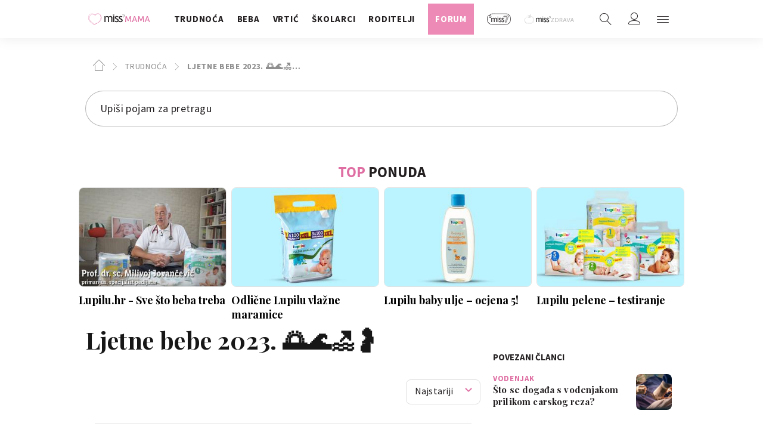

--- FILE ---
content_type: text/html; charset=utf-8
request_url: https://miss7mama.24sata.hr/forum/tema/ljetne-bebe-2023-94862?page=467&post=position_1322043&reply=false
body_size: 32138
content:
















<!DOCTYPE html>
<html lang="hr" class="no-js">

<head>
    

    
        <script type="text/javascript">window.gdprAppliesGlobally=true;(function(){function a(e){if(!window.frames[e]){if(document.body&&document.body.firstChild){var t=document.body;var n=document.createElement("iframe");n.style.display="none";n.name=e;n.title=e;t.insertBefore(n,t.firstChild)}
else{setTimeout(function(){a(e)},5)}}}function e(n,r,o,c,s){function e(e,t,n,a){if(typeof n!=="function"){return}if(!window[r]){window[r]=[]}var i=false;if(s){i=s(e,t,n)}if(!i){window[r].push({command:e,parameter:t,callback:n,version:a})}}e.stub=true;function t(a){if(!window[n]||window[n].stub!==true){return}if(!a.data){return}
var i=typeof a.data==="string";var e;try{e=i?JSON.parse(a.data):a.data}catch(t){return}if(e[o]){var r=e[o];window[n](r.command,r.parameter,function(e,t){var n={};n[c]={returnValue:e,success:t,callId:r.callId};a.source.postMessage(i?JSON.stringify(n):n,"*")},r.version)}}
if(typeof window[n]!=="function"){window[n]=e;if(window.addEventListener){window.addEventListener("message",t,false)}else{window.attachEvent("onmessage",t)}}}e("__tcfapi","__tcfapiBuffer","__tcfapiCall","__tcfapiReturn");a("__tcfapiLocator");(function(e){
  var t=document.createElement("script");t.id="spcloader";t.type="text/javascript";t.async=true;t.src="https://sdk.privacy-center.org/"+e+"/loader.js?target="+document.location.hostname;t.charset="utf-8";var n=document.getElementsByTagName("script")[0];n.parentNode.insertBefore(t,n)})("49e2dd21-509f-4e31-9f4e-34808af3cb36")})();</script>
    

    
    
    
    

    
    

        <link href="https://miss7mama.24sata.hr/forum/tema/ljetne-bebe-2023-94862?page=467"
              rel="canonical" />

        
                <title>Ljetne bebe 2023. 🌅🌊🏖️🤰 - Forum str 467 | missMAMA</title>
    
    
    

    
        
    

    
        <link rel="prev"
              href="https://miss7mama.24sata.hr/forum/tema/ljetne-bebe-2023-94862?page=466" />
    
    
        <link rel="next"
              href="https://miss7mama.24sata.hr/forum/tema/ljetne-bebe-2023-94862?page=468" />
    

    
    



    
    <meta property="fb:pages" content="342769985852639" />
    

    <meta charset="UTF-8">
    <meta http-equiv="X-UA-Compatible" content="IE=edge,chrome=1">
    <meta content="width=device-width, initial-scale=1.0, maximum-scale=1.0, minimum-scale=1.0, user-scalable=no" name="viewport">

    <!-- Chrome, Firefox OS, Opera and Vivaldi -->
    <meta name="theme-color" content="#fafafa">
    <!-- Windows Phone -->
    <meta name="msapplication-navbutton-color" content="#fafafa">
    <!-- iOS safari -->
    <meta name="apple-mobile-web-app-status-bar-style" content="#fafafa">

    <link rel="icon" type="image/x-icon" href="/static/favicon.ico" />
    <link rel="apple-touch-icon" sizes="57x57" href="/static/apple-icon-57x57.png">
    <link rel="apple-touch-icon" sizes="60x60" href="/static/apple-icon-60x60.png">
    <link rel="apple-touch-icon" sizes="72x72" href="/static/apple-icon-72x72.png">
    <link rel="apple-touch-icon" sizes="76x76" href="/static/apple-icon-76x76.png">
    <link rel="apple-touch-icon" sizes="114x114" href="/static/apple-icon-114x114.png">
    <link rel="apple-touch-icon" sizes="120x120" href="/static/apple-icon-120x120.png">
    <link rel="apple-touch-icon" sizes="144x144" href="/static/apple-icon-144x144.png">
    <link rel="apple-touch-icon" sizes="152x152" href="/static/apple-icon-152x152.png">
    <link rel="apple-touch-icon" sizes="180x180" href="/static/apple-icon-180x180.png">
    <link rel="icon" type="image/png" sizes="192x192"  href="/static/android-icon-192x192.png">
    <link rel="icon" type="image/png" sizes="32x32" href="/static/favicon-32x32.png">
    <link rel="icon" type="image/png" sizes="96x96" href="/static/favicon-96x96.png">
    <link rel="icon" type="image/png" sizes="16x16" href="/static/favicon-16x16.png">
    <link rel="icon" type="image/png" sizes="16x16" href="/static/favicon-16x16.png">
    <link rel="manifest" href="/static/manifest.json">


    



    <link href="https://fonts.googleapis.com/css?family=Playfair+Display:400,500,600,700|Source+Sans+Pro:300,300i,400,400i,700,700i,900&amp;subset=latin-ext" rel="stylesheet">

    





<link rel="stylesheet" href="/static/css/grid.css?bust=20161115">

    





<link href="/static/build/styles.f5eafae0c5ee2142fa1d.css" rel="stylesheet" />


    <link href="/static/build/navigation.e0ff4fff142b523f8df4.css" rel="stylesheet" />

    

    <script src="https://ajax.googleapis.com/ajax/libs/jquery/2.1.3/jquery.min.js"></script>
    <script src="https://imasdk.googleapis.com/js/sdkloader/ima3.js"></script>
    <script src="/static/js/lib/modernizr.custom.92546.js"></script>

    <script>
        if (typeof window.document.createElement('div').style.webkitLineClamp !== 'undefined') {
            document.querySelector('html').classList.add('webkitlineclamp');
        }
    </script>

    <script src="/static/js/lib/picturePolyfill.js"></script>
    <!-- <script src="/static/js/lib/jwplayer-8.0.1/jwplayer.js"></script> -->


    
    

    
    

    
    
    
<script>
    // Google data layer
    var dataLayer = window.dataLayer || [];

    dataLayer.push({
        'siteId': 'KLO',
        'contentId': '94862',
        'pageType': 'forum',
        'fullChannel': '/forum/tema/ljetne-bebe-2023-94862',
        'canonicalUrl': 'https://miss7mama.24sata.hr/forum/tema/ljetne-bebe-2023-94862',
        'contentType': 'comments',
        'contentTitle': 'Thread - Ljetne bebe 2023. 🌅🌊🏖️🤰'
        
    });
</script>





    
        <!-- Google Tag Manager -->
<noscript>
    <iframe src="//www.googletagmanager.com/ns.html?id=GTM-PCRFFK6" height="0" width="0" style="display:none;visibility:hidden"></iframe>
</noscript>
<script>(function(w,d,s,l,i){w[l]=w[l]||[];w[l].push({'gtm.start':
    new Date().getTime(),event:'gtm.js'});var f=d.getElementsByTagName(s)[0],
    j=d.createElement(s),dl=l!='dataLayer'?'&l='+l:'';j.async=true;j.src=
    '//www.googletagmanager.com/gtm.js?id='+i+dl;f.parentNode.insertBefore(j,f);
})(window,document,'script','dataLayer','GTM-PCRFFK6');
</script>
<!-- End Google Tag Manager -->

<!-- dotmetrics -->
<script type="text/javascript">
/* <![CDATA[ */
(function() {
  window.dm=window.dm||{AjaxData:[]};
  window.dm.defaultSiteCodeID = 4714;
  window.dm.AjaxEvent=function(et,d,ssid,ad){
    dm.AjaxData.push({et:et,d:d,ssid:ssid,ad:ad});
    if(typeof window.DotMetricsObj != 'undefined') {DotMetricsObj.onAjaxDataUpdate();}
  };
  var d=document,
  h=d.getElementsByTagName('head')[0],
  s=d.createElement('script');
  s.type='text/javascript';
  s.async=true;
  s.src='https://script.dotmetrics.net/door.js?id=4714';
  h.appendChild(s);
}());
/* ]]> */
</script>



    

    
    <script>
    (function(u, p, s, c, r) {
         u[r] = u[r] || function(p) {
             (u[r].q = u[r].q || []).push(p)
         }, u[r].ls = 1 * new Date();
         var a = p.createElement(s),
             m = p.getElementsByTagName(s)[0];
         a.async = 1;
         a.src = c;
         m.parentNode.insertBefore(a, m)
     })
     (window, document, 'script', '//files.upscore.com/async/upScore.js', 'upScore');
     upScore({
         config: {
             domain: 'miss7mama.24sata.hr',
             article: '.article__text',
             track_positions: false
         },
         data: {
             section: 'forum,other',
             pubdate: '',
             author: '',
             object_type: 'misc',
             
             custom_sponsored: 0
         }
     });
</script>



    
    

<!--
       _
__   _(_) _____      ___
\ \ / / |/ _ \ \ /\ / (_) Forum Thread - forum_thread
 \ V /| |  __/\ V  V / _
  \_/ |_|\___| \_/\_/ (_)

-->
<!-- doubleclick -->
<script async src="https://pagead2.googlesyndication.com/tag/js/gpt.js"></script>

<script>
    var googletag = googletag || {};
        
    window.dfp_all_slots = [];
    window.dfpDisplayTagSlots = [];
    window.dfpDataReady = false;

    googletag.cmd = googletag.cmd || [];

    window.articleAds = undefined;
</script>


<script>

    var getScreenSize = function(){
        return {
            width: window.innerWidth || document.documentElement.clientWidth || document.body.clientWidth,
            height: window.innerHeight || document.documentElement.clientHeight || document.body.clientHeight
        };
    };

    var getTargetValue = function(width, height, sufix) {
        var target = '' + width + 'x' + height;
        if (sufix) target += '_' + sufix;
        return target;
    };

    var getResTarget = function(sufix) {
        var target = [],
            size = getScreenSize(),
            width,
            height;

        if (sufix) {

            switch (true) {

                case size.width >= 1024 && size.width < 1280:
                    width = 1024;
                    height = 768;
                    break;

                case size.width >= 1280 && size.width < 1366:
                    width = 1280;
                    height = 1024;
                    break;

                case size.width >= 1366 && size.width < 1370:
                    width = 1366;
                    height = 768;
                    break;

                case size.width >= 1370 && size.width < 1440:
                    width = 1370;
                    height = 768;
                    break;

                case size.width >= 1440 && size.width < 1600:
                    width = 1440;
                    height = 900;
                    break;

                case size.width >= 1600 && size.width < 1920:
                    width = 1600;
                    height = 1050;
                    break;

                case size.width >= 1920:
                    width = 1920;
                    height = 1080;
                    break;

            }

            target.push(getTargetValue(width, height, sufix));

        }
        return target;
    };

    var dfp_slots = [],
        slotName = '',
        platform = 'mobile',
        mobileOrDesk = 'mobile',
        loadDfp = false;

    window.mappings = [];

    window.dfp_all_slots.lazyAll = 'lazy_all' === 'lazy_all';
        
    function setDfpLoadPermission(){
        loadDfp = mobileOrDesk.includes(platform) ? true : false;
    }

    function isMobileOrDesk(slotUnit){
        if (slotUnit.includes('AIO')) return mobileOrDesk = 'mobile desktop tablet';
        if (slotUnit.includes('mKlokanica_')) return mobileOrDesk = 'mobile';
        return mobileOrDesk = 'desktop tablet';
    }

    if (window.innerWidth >= 1367) platform = 'desktop';
    else if (window.innerWidth > 1023 && window.innerWidth < 1367) platform = 'tablet';

    var minRes = getResTarget('min');

    function attemptSetDfpData () {
        if (window.googletag && window.googletag.apiReady) {
            
                isMobileOrDesk('/18981092/Klokanica_Billboard_Top');
                setDfpLoadPermission();

                if (loadDfp) {
                    
                        window.dfp_all_slots.push({
                            'id': '/18981092/Klokanica_Billboard_Top',
                            'customId': ('/18981092/Klokanica_Billboard_Top').split('_').slice(1).join(''),
                            'slot_sizes': [[1280, 250], [970, 250]],
                            'targeting': ['position', 'billboard'],
                            'collapse': true,
                            'outOfPage': false
                        });

                        window.mapping1 = googletag.sizeMapping()
                            .addSize([1015, 400], [[4, 1], [250, 250], [300, 100], [300, 250], [320, 50], [320, 100], [468, 60], [728, 90], [970, 90], [970, 250], [970, 500], [1280, 250]])
                            .addSize([750, 400], [[4, 1], [250, 250], [300, 100], [300, 250], [320, 50], [320, 100], [468, 60]])
                            .addSize([320, 400], [[4, 1], [120, 600], [160, 600], [250, 250], [300, 100], [300, 250], [300, 600]])
                            .build();
                        

                        slotName = 'Klokanica_Billboard_Top'.split('_');
                        slotName.shift();

                        window.mappings.push(`mapping1__${slotName.join('')}`);

                        

                        
                    

                    googletag.cmd.push(function() {
                        googletag.pubads().setTargeting('platform', platform).setTargeting('cont_type', 'forum').setTargeting('site', 'miss7mama.24sata.hr').setTargeting('section', 'trudnoca');

                        if (!minRes.join('').includes('undefined')){
                            googletag.pubads().setTargeting('res_min', minRes);
                        }

                        
                            
                            googletag.pubads().setTargeting('site', 'https://miss7mama.24sata.hr');
                        

                        googletag.enableServices();
                    });
                }
            
                isMobileOrDesk('/18981092/Klokanica_Billboard_Bot');
                setDfpLoadPermission();

                if (loadDfp) {
                    
                        window.dfp_all_slots.push({
                            'id': '/18981092/Klokanica_Billboard_Bot',
                            'customId': ('/18981092/Klokanica_Billboard_Bot').split('_').slice(1).join(''),
                            'slot_sizes': [970, 250],
                            'targeting': ['position', 'billboard'],
                            'collapse': true,
                            'outOfPage': false
                        });

                        window.mapping2 = googletag.sizeMapping()
                            .addSize([1015, 400], [[4, 1], [250, 250], [300, 100], [300, 250], [320, 50], [320, 100], [468, 60], [728, 90], [970, 90], [970, 250], [970, 500], [1280, 250]])
                            .addSize([750, 400], [[4, 1], [250, 250], [300, 100], [300, 250], [320, 50], [320, 100], [468, 60]])
                            .addSize([320, 400], [[4, 1], [120, 600], [160, 600], [250, 250], [300, 100], [300, 250], [300, 600]])
                            .build();
                        

                        slotName = 'Klokanica_Billboard_Bot'.split('_');
                        slotName.shift();

                        window.mappings.push(`mapping2__${slotName.join('')}`);

                        

                        
                    

                    googletag.cmd.push(function() {
                        googletag.pubads().setTargeting('platform', platform).setTargeting('cont_type', 'forum').setTargeting('site', 'miss7mama.24sata.hr').setTargeting('section', 'trudnoca');

                        if (!minRes.join('').includes('undefined')){
                            googletag.pubads().setTargeting('res_min', minRes);
                        }

                        

                        googletag.enableServices();
                    });
                }
            
                isMobileOrDesk('/18981092/Klokanica_Halfpage_1');
                setDfpLoadPermission();

                if (loadDfp) {
                    
                        window.dfp_all_slots.push({
                            'id': '/18981092/Klokanica_Halfpage_1',
                            'customId': ('/18981092/Klokanica_Halfpage_1').split('_').slice(1).join(''),
                            'slot_sizes': [[300, 600], [300, 250]],
                            'targeting': ['position', 'halfpage'],
                            'collapse': true,
                            'outOfPage': false
                        });

                        

                        slotName = 'Klokanica_Halfpage_1'.split('_');
                        slotName.shift();

                        window.mappings.push(`mapping3__${slotName.join('')}`);

                        

                        
                    

                    googletag.cmd.push(function() {
                        googletag.pubads().setTargeting('platform', platform).setTargeting('cont_type', 'forum').setTargeting('site', 'miss7mama.24sata.hr').setTargeting('section', 'trudnoca');

                        if (!minRes.join('').includes('undefined')){
                            googletag.pubads().setTargeting('res_min', minRes);
                        }

                        

                        googletag.enableServices();
                    });
                }
            
                isMobileOrDesk('/18981092/Klokanica_AIO_1');
                setDfpLoadPermission();

                if (loadDfp) {
                    
                        window.dfp_all_slots.push({
                            'id': '/18981092/Klokanica_AIO_1',
                            'customId': ('/18981092/Klokanica_AIO_1').split('_').slice(1).join(''),
                            'slot_sizes': [1, 1],
                            'targeting': ['position', 'wallpaper'],
                            'collapse': true,
                            'outOfPage': true
                        });

                        

                        slotName = 'Klokanica_AIO_1'.split('_');
                        slotName.shift();

                        window.mappings.push(`mapping4__${slotName.join('')}`);

                        

                        

                            googletag.cmd.push(function() {
                                dfp_slots[4] = googletag.defineOutOfPageSlot('/18981092/Klokanica_AIO_1', 'divAIO1').addService(googletag.pubads()).setTargeting('position', 'wallpaper');

                                setTimeout(function(){
                                    googletag.display('divAIO1');
                                }, 1500);
                            });

                        
                    

                    googletag.cmd.push(function() {
                        googletag.pubads().setTargeting('platform', platform).setTargeting('cont_type', 'forum').setTargeting('site', 'miss7mama.24sata.hr').setTargeting('section', 'trudnoca');

                        if (!minRes.join('').includes('undefined')){
                            googletag.pubads().setTargeting('res_min', minRes);
                        }

                        

                        googletag.enableServices();
                    });
                }
            
                isMobileOrDesk('/18981092/Klokanica_AIO_2');
                setDfpLoadPermission();

                if (loadDfp) {
                    
                        window.dfp_all_slots.push({
                            'id': '/18981092/Klokanica_AIO_2',
                            'customId': ('/18981092/Klokanica_AIO_2').split('_').slice(1).join(''),
                            'slot_sizes': [1, 1],
                            'targeting': ['position', 'floater'],
                            'collapse': true,
                            'outOfPage': true
                        });

                        

                        slotName = 'Klokanica_AIO_2'.split('_');
                        slotName.shift();

                        window.mappings.push(`mapping5__${slotName.join('')}`);

                        

                        

                            googletag.cmd.push(function() {
                                dfp_slots[5] = googletag.defineOutOfPageSlot('/18981092/Klokanica_AIO_2', 'divAIO2').addService(googletag.pubads()).setTargeting('position', 'floater');

                                setTimeout(function(){
                                    googletag.display('divAIO2');
                                }, 1500);
                            });

                        
                    

                    googletag.cmd.push(function() {
                        googletag.pubads().setTargeting('platform', platform).setTargeting('cont_type', 'forum').setTargeting('site', 'miss7mama.24sata.hr').setTargeting('section', 'trudnoca');

                        if (!minRes.join('').includes('undefined')){
                            googletag.pubads().setTargeting('res_min', minRes);
                        }

                        

                        googletag.enableServices();
                    });
                }
            
                isMobileOrDesk('/18981092/Klokanica_Leaderboard_Mid');
                setDfpLoadPermission();

                if (loadDfp) {
                    
                        window.dfp_all_slots.push({
                            'id': '/18981092/Klokanica_Leaderboard_Mid',
                            'customId': ('/18981092/Klokanica_Leaderboard_Mid').split('_').slice(1).join(''),
                            'slot_sizes': [728, 90],
                            'targeting': ['position', 'leaderboard'],
                            'collapse': true,
                            'outOfPage': false
                        });

                        window.mapping6 = googletag.sizeMapping()
                            .addSize([1050, 400], [[2, 1], [250, 250], [300, 100], [300, 250], [320, 50], [320, 100], [468, 60]])
                            .addSize([750, 400], [[2, 1], [120, 600], [160, 600], [250, 250], [300, 100], [300, 250], [300, 600], [320, 50], [320, 100], [468, 60]])
                            .addSize([320, 400], [[2, 1], [120, 600], [160, 600], [250, 250], [300, 100], [300, 250], [300, 600]])
                            .build();
                        

                        slotName = 'Klokanica_Leaderboard_Mid'.split('_');
                        slotName.shift();

                        window.mappings.push(`mapping6__${slotName.join('')}`);

                        

                        
                    

                    googletag.cmd.push(function() {
                        googletag.pubads().setTargeting('platform', platform).setTargeting('cont_type', 'forum').setTargeting('site', 'miss7mama.24sata.hr').setTargeting('section', 'trudnoca');

                        if (!minRes.join('').includes('undefined')){
                            googletag.pubads().setTargeting('res_min', minRes);
                        }

                        

                        googletag.enableServices();
                    });
                }
            
                isMobileOrDesk('/18981092/mKlokanica_Rec1');
                setDfpLoadPermission();

                if (loadDfp) {
                    
                        window.dfp_all_slots.push({
                            'id': '/18981092/mKlokanica_Rec1',
                            'customId': ('/18981092/mKlokanica_Rec1').split('_').slice(1).join(''),
                            'slot_sizes': [[300, 250], [300, 100], [320, 50], [4, 1], [300, 600], [320, 100], "fluid"],
                            'targeting': ['position', 'btf'],
                            'collapse': true,
                            'outOfPage': false
                        });

                        window.mapping7 = googletag.sizeMapping()
                            .addSize([320, 400], [[5, 1], [120, 600], [160, 600], [250, 250], [300, 100], [300, 250], [1, 1], [300, 600]])
                            .build();
                        

                        slotName = 'mKlokanica_Rec1'.split('_');
                        slotName.shift();

                        window.mappings.push(`mapping7__${slotName.join('')}`);

                        

                        
                    

                    googletag.cmd.push(function() {
                        googletag.pubads().setTargeting('platform', platform).setTargeting('cont_type', 'forum').setTargeting('site', 'miss7mama.24sata.hr').setTargeting('section', 'trudnoca');

                        if (!minRes.join('').includes('undefined')){
                            googletag.pubads().setTargeting('res_min', minRes);
                        }

                        

                        googletag.enableServices();
                    });
                }
            
                isMobileOrDesk('/18981092/mKlokanica_Rec2');
                setDfpLoadPermission();

                if (loadDfp) {
                    
                        window.dfp_all_slots.push({
                            'id': '/18981092/mKlokanica_Rec2',
                            'customId': ('/18981092/mKlokanica_Rec2').split('_').slice(1).join(''),
                            'slot_sizes': [[300, 250], [4, 1], [300, 100], [320, 50], "fluid"],
                            'targeting': ['position', 'rectangle'],
                            'collapse': true,
                            'outOfPage': false
                        });

                        window.mapping8 = googletag.sizeMapping()
                            .addSize([320, 400], [[5, 1], [120, 600], [160, 600], [250, 250], [300, 100], [300, 250], [1, 1], [300, 600]])
                            .build();
                        

                        slotName = 'mKlokanica_Rec2'.split('_');
                        slotName.shift();

                        window.mappings.push(`mapping8__${slotName.join('')}`);

                        

                        
                    

                    googletag.cmd.push(function() {
                        googletag.pubads().setTargeting('platform', platform).setTargeting('cont_type', 'forum').setTargeting('site', 'miss7mama.24sata.hr').setTargeting('section', 'trudnoca');

                        if (!minRes.join('').includes('undefined')){
                            googletag.pubads().setTargeting('res_min', minRes);
                        }

                        

                        googletag.enableServices();
                    });
                }
            
                isMobileOrDesk('/18981092/mKlokanica_Rec3');
                setDfpLoadPermission();

                if (loadDfp) {
                    
                        window.dfp_all_slots.push({
                            'id': '/18981092/mKlokanica_Rec3',
                            'customId': ('/18981092/mKlokanica_Rec3').split('_').slice(1).join(''),
                            'slot_sizes': [[300, 250], [300, 100], [320, 50], "fluid"],
                            'targeting': ['position', 'rectangle'],
                            'collapse': true,
                            'outOfPage': false
                        });

                        window.mapping9 = googletag.sizeMapping()
                            .addSize([320, 400], [[5, 1], [120, 600], [160, 600], [250, 250], [300, 100], [300, 250], [1, 1], [300, 600]])
                            .build();
                        

                        slotName = 'mKlokanica_Rec3'.split('_');
                        slotName.shift();

                        window.mappings.push(`mapping9__${slotName.join('')}`);

                        

                        
                    

                    googletag.cmd.push(function() {
                        googletag.pubads().setTargeting('platform', platform).setTargeting('cont_type', 'forum').setTargeting('site', 'miss7mama.24sata.hr').setTargeting('section', 'trudnoca');

                        if (!minRes.join('').includes('undefined')){
                            googletag.pubads().setTargeting('res_min', minRes);
                        }

                        

                        googletag.enableServices();
                    });
                }
            
                isMobileOrDesk('/18981092/Klokanica_Leaderboard_1');
                setDfpLoadPermission();

                if (loadDfp) {
                    
                        window.dfp_all_slots.push({
                            'id': '/18981092/Klokanica_Leaderboard_1',
                            'customId': ('/18981092/Klokanica_Leaderboard_1').split('_').slice(1).join(''),
                            'slot_sizes': [728, 90],
                            'targeting': ['position', 'leaderboard'],
                            'collapse': true,
                            'outOfPage': false
                        });

                        window.mapping10 = googletag.sizeMapping()
                            .addSize([1050, 400], [[2, 1], [250, 250], [300, 100], [300, 250], [320, 50], [320, 100], [468, 60]])
                            .addSize([750, 400], [[2, 1], [120, 600], [160, 600], [250, 250], [300, 100], [300, 250], [300, 600], [320, 50], [320, 100], [468, 60]])
                            .addSize([320, 400], [[2, 1], [120, 600], [160, 600], [250, 250], [300, 100], [300, 250], [300, 600]])
                            .build();
                        

                        slotName = 'Klokanica_Leaderboard_1'.split('_');
                        slotName.shift();

                        window.mappings.push(`mapping10__${slotName.join('')}`);

                        

                        
                    

                    googletag.cmd.push(function() {
                        googletag.pubads().setTargeting('platform', platform).setTargeting('cont_type', 'forum').setTargeting('site', 'miss7mama.24sata.hr').setTargeting('section', 'trudnoca');

                        if (!minRes.join('').includes('undefined')){
                            googletag.pubads().setTargeting('res_min', minRes);
                        }

                        

                        googletag.enableServices();
                    });
                }
            

            window.dfpDataReady = true;
        } else {
            setTimeout(() => {
                attemptSetDfpData();
            }, 300);
        }
    }

    attemptSetDfpData();
</script>



    

    

    

</head>



<body class="forum forum--post_list" style="" data-didomi-disabled="False" data-bodyextrainfo="">

    
    <div class="header_wrapper">
        





<div class="container">
    <div class="gr-12">
    <div class="ntfs__flyout">
    
        



<div class="ntfs ntfs__unlogged js_ntfs  js_ntfsGuest" data-key="cora_312d9fc6d11ebf4d63952ffed1f959c7">

    <div class="ntfs__header ntfs__header--unlogged">
        <div class="ntfs__header_close js_ntfsClose">
            <i class="icon icon-cross"></i>
        </div>
        <div class="ntfs__header--btn_wrap">
            <a href="/korisnici/prijava" class="btn btn--pink js_loginPlease">Prijavi se</a>
            <span class="ntfs__header--button_separator">ili</span>
            <a href="/accounts/facebook/login/" class="btn btn--fb btn--icon_left">
                Prijavi se
                <i class="icon icon-facebook"></i>
            </a>
        </div>


    </div>

    
</div>

    
    </div>


    <header class="header cf">

        <a class="header__logo" href="/" title="miss7mama.24sata.hr">
            <span class="header__logo_heading">
                <img class="header__logo_img header__logo_img--big" title="miss7mama.24sata.hr" alt="miss7mama.24sata.hr" src="/static/images/missmama-logo.svg">
            </span>
        </a>

        <div class="top_navigation">
        
            


<nav class="main_nav js_mainNav">

    <ul class="main_nav__list">

        

            <li class="main_nav__item main_nav__item--main main_nav__item--trudnoca">

                <a class="
                    main_nav__link
                    
                    active_trudnoca
                    "
                    href="/trudnoca"
                    >
                    <span class="main_nav__span main_nav__span--main">Trudnoća</span>
                </a>

                

                    <a href="#" class="sub_nav--toggle js_subnavToggle"></a>

                    <div class="main_nav__subnav_wrap">
                        <ul class="main_nav__list main_nav__list--sub sub_nav">

                            <li class="main_nav__item main_nav__item--sub main_nav__item--section">
                                <a class="main_nav__link active_trudnoca" href="/trudnoca">
                                    <span class="main_nav__span main_nav__span--sub">Trudnoća</span>
                                </a>
                            </li>

                            
                                <li class="main_nav__item main_nav__item--sub">

                                    <a class="
                                        main_nav__link
                                        
                                        sub_active_beba-u-trbuhu
                                        " data-parent="active_trudnoca" href="/trudnoca/beba-u-trbuhu">
                                        <span class="main_nav__span main_nav__span--sub">Beba u trbuhu</span>
                                    </a>
                                </li>

                                
                                
                                

                            
                                <li class="main_nav__item main_nav__item--sub">

                                    <a class="
                                        main_nav__link
                                        
                                        sub_active_planiranje-trudnoce
                                        " data-parent="active_trudnoca" href="/trudnoca/planiranje-trudnoce">
                                        <span class="main_nav__span main_nav__span--sub">Planiranje trudnoće</span>
                                    </a>
                                </li>

                                
                                
                                

                            
                                <li class="main_nav__item main_nav__item--sub">

                                    <a class="
                                        main_nav__link
                                        
                                        sub_active_trudnica
                                        " data-parent="active_trudnoca" href="/trudnoca/trudnica">
                                        <span class="main_nav__span main_nav__span--sub">Trudnica</span>
                                    </a>
                                </li>

                                
                                
                                

                            
                                <li class="main_nav__item main_nav__item--sub">

                                    <a class="
                                        main_nav__link
                                        
                                        sub_active_lijecenje-neplodnosti
                                        " data-parent="active_trudnoca" href="/trudnoca/lijecenje-neplodnosti">
                                        <span class="main_nav__span main_nav__span--sub">Liječenje neplodnosti</span>
                                    </a>
                                </li>

                                
                                
                                

                            
                                <li class="main_nav__item main_nav__item--sub">

                                    <a class="
                                        main_nav__link
                                        
                                        sub_active_porodaj
                                        " data-parent="active_trudnoca" href="/trudnoca/porodaj">
                                        <span class="main_nav__span main_nav__span--sub">Porođaj</span>
                                    </a>
                                </li>

                                
                                
                                

                            
                                <li class="main_nav__item main_nav__item--sub main_nav__item--last">
                                    <a class="main_nav__link active_trudnoca" href="/trudnoca">
                                        <span class="main_nav__span  main_nav__span--sub"> Pregledaj rubriku </span>
                                    </a>
                                </li>
                        </ul>
                    </div>
                
            </li>
        

            <li class="main_nav__item main_nav__item--main main_nav__item--beba">

                <a class="
                    main_nav__link
                    
                    active_beba
                    "
                    href="/beba"
                    >
                    <span class="main_nav__span main_nav__span--main">Beba</span>
                </a>

                

                    <a href="#" class="sub_nav--toggle js_subnavToggle"></a>

                    <div class="main_nav__subnav_wrap">
                        <ul class="main_nav__list main_nav__list--sub sub_nav">

                            <li class="main_nav__item main_nav__item--sub main_nav__item--section">
                                <a class="main_nav__link active_beba" href="/beba">
                                    <span class="main_nav__span main_nav__span--sub">Beba</span>
                                </a>
                            </li>

                            
                                <li class="main_nav__item main_nav__item--sub">

                                    <a class="
                                        main_nav__link
                                        
                                        sub_active_razvoj-u-prvoj-godini
                                        " data-parent="active_beba" href="/beba/razvoj-u-prvoj-godini">
                                        <span class="main_nav__span main_nav__span--sub">Razvoj u 1. godini</span>
                                    </a>
                                </li>

                                
                                
                                

                            
                                <li class="main_nav__item main_nav__item--sub">

                                    <a class="
                                        main_nav__link
                                        
                                        sub_active_zdravlje-i-njega
                                        " data-parent="active_beba" href="/beba/zdravlje-i-njega">
                                        <span class="main_nav__span main_nav__span--sub">Zdravlje i njega bebe</span>
                                    </a>
                                </li>

                                
                                
                                

                            
                                <li class="main_nav__item main_nav__item--sub">

                                    <a class="
                                        main_nav__link
                                        
                                        sub_active_dojenje
                                        " data-parent="active_beba" href="/beba/dojenje">
                                        <span class="main_nav__span main_nav__span--sub">Dojenje</span>
                                    </a>
                                </li>

                                
                                
                                

                            
                                <li class="main_nav__item main_nav__item--sub">

                                    <a class="
                                        main_nav__link
                                        
                                        sub_active_mama-poslije-poroda
                                        " data-parent="active_beba" href="/beba/mama-poslije-poroda">
                                        <span class="main_nav__span main_nav__span--sub">Mama poslije poroda</span>
                                    </a>
                                </li>

                                
                                
                                

                            
                                <li class="main_nav__item main_nav__item--sub">

                                    <a class="
                                        main_nav__link
                                        
                                        sub_active_dohrana
                                        " data-parent="active_beba" href="/beba/dohrana">
                                        <span class="main_nav__span main_nav__span--sub">Dohrana</span>
                                    </a>
                                </li>

                                
                                
                                

                            
                                <li class="main_nav__item main_nav__item--sub">

                                    <a class="
                                        main_nav__link
                                        
                                        sub_active_igre-za-bebe
                                        " data-parent="active_beba" href="/beba/igre-za-bebe">
                                        <span class="main_nav__span main_nav__span--sub">Igre za bebe</span>
                                    </a>
                                </li>

                                
                                
                                

                            
                                <li class="main_nav__item main_nav__item--sub main_nav__item--last">
                                    <a class="main_nav__link active_beba" href="/beba">
                                        <span class="main_nav__span  main_nav__span--sub"> Pregledaj rubriku </span>
                                    </a>
                                </li>
                        </ul>
                    </div>
                
            </li>
        

            <li class="main_nav__item main_nav__item--main main_nav__item--vrtic">

                <a class="
                    main_nav__link
                    
                    active_vrtic
                    "
                    href="/vrtic"
                    >
                    <span class="main_nav__span main_nav__span--main">Vrtić</span>
                </a>

                

                    <a href="#" class="sub_nav--toggle js_subnavToggle"></a>

                    <div class="main_nav__subnav_wrap">
                        <ul class="main_nav__list main_nav__list--sub sub_nav">

                            <li class="main_nav__item main_nav__item--sub main_nav__item--section">
                                <a class="main_nav__link active_vrtic" href="/vrtic">
                                    <span class="main_nav__span main_nav__span--sub">Vrtić</span>
                                </a>
                            </li>

                            
                                <li class="main_nav__item main_nav__item--sub">

                                    <a class="
                                        main_nav__link
                                        
                                        sub_active_razvoj-od-druge-do-seste-godine
                                        " data-parent="active_vrtic" href="/vrtic/razvoj-od-druge-do-seste-godine">
                                        <span class="main_nav__span main_nav__span--sub">Razvoj od 2. do 6. godine</span>
                                    </a>
                                </li>

                                
                                
                                

                            
                                <li class="main_nav__item main_nav__item--sub">

                                    <a class="
                                        main_nav__link
                                        
                                        sub_active_zdravlje
                                        " data-parent="active_vrtic" href="/vrtic/zdravlje">
                                        <span class="main_nav__span main_nav__span--sub">Zdravlje u vrtićkoj dobi</span>
                                    </a>
                                </li>

                                
                                
                                

                            
                                <li class="main_nav__item main_nav__item--sub">

                                    <a class="
                                        main_nav__link
                                        
                                        sub_active_prehrana
                                        " data-parent="active_vrtic" href="/vrtic/prehrana">
                                        <span class="main_nav__span main_nav__span--sub">Prehrana djeteta</span>
                                    </a>
                                </li>

                                
                                
                                

                            
                                <li class="main_nav__item main_nav__item--sub">

                                    <a class="
                                        main_nav__link
                                        
                                        sub_active_igre-za-djecu
                                        " data-parent="active_vrtic" href="/vrtic/igre-za-djecu">
                                        <span class="main_nav__span main_nav__span--sub">Igre za djecu</span>
                                    </a>
                                </li>

                                
                                
                                

                            
                                <li class="main_nav__item main_nav__item--sub">

                                    <a class="
                                        main_nav__link
                                        
                                        sub_active_dijete-u-vrticu
                                        " data-parent="active_vrtic" href="/vrtic/dijete-u-vrticu">
                                        <span class="main_nav__span main_nav__span--sub">Dijete u vrtiću</span>
                                    </a>
                                </li>

                                
                                
                                

                            
                                <li class="main_nav__item main_nav__item--sub main_nav__item--last">
                                    <a class="main_nav__link active_vrtic" href="/vrtic">
                                        <span class="main_nav__span  main_nav__span--sub"> Pregledaj rubriku </span>
                                    </a>
                                </li>
                        </ul>
                    </div>
                
            </li>
        

            <li class="main_nav__item main_nav__item--main main_nav__item--skolarci">

                <a class="
                    main_nav__link
                    
                    active_skolarci
                    "
                    href="/skolarci"
                    >
                    <span class="main_nav__span main_nav__span--main">Školarci</span>
                </a>

                

                    <a href="#" class="sub_nav--toggle js_subnavToggle"></a>

                    <div class="main_nav__subnav_wrap">
                        <ul class="main_nav__list main_nav__list--sub sub_nav">

                            <li class="main_nav__item main_nav__item--sub main_nav__item--section">
                                <a class="main_nav__link active_skolarci" href="/skolarci">
                                    <span class="main_nav__span main_nav__span--sub">Školarci</span>
                                </a>
                            </li>

                            
                                <li class="main_nav__item main_nav__item--sub">

                                    <a class="
                                        main_nav__link
                                        
                                        sub_active_razvoj-od-sedme-do-cetrnaeste-godine
                                        " data-parent="active_skolarci" href="/skolarci/razvoj-od-sedme-do-cetrnaeste-godine">
                                        <span class="main_nav__span main_nav__span--sub">Razvoj od 7. do 14. godine</span>
                                    </a>
                                </li>

                                
                                
                                

                            
                                <li class="main_nav__item main_nav__item--sub">

                                    <a class="
                                        main_nav__link
                                        
                                        sub_active_zdravlje
                                        " data-parent="active_skolarci" href="/skolarci/zdravlje">
                                        <span class="main_nav__span main_nav__span--sub">Zdravlje osnovnoškolca</span>
                                    </a>
                                </li>

                                
                                
                                

                            
                                <li class="main_nav__item main_nav__item--sub">

                                    <a class="
                                        main_nav__link
                                        
                                        sub_active_prehrana-skolarca
                                        " data-parent="active_skolarci" href="/skolarci/prehrana-skolarca">
                                        <span class="main_nav__span main_nav__span--sub">Prehrana školarca</span>
                                    </a>
                                </li>

                                
                                
                                

                            
                                <li class="main_nav__item main_nav__item--sub">

                                    <a class="
                                        main_nav__link
                                        
                                        sub_active_skola
                                        " data-parent="active_skolarci" href="/skolarci/skola">
                                        <span class="main_nav__span main_nav__span--sub">Škola</span>
                                    </a>
                                </li>

                                
                                
                                

                            
                                <li class="main_nav__item main_nav__item--sub">

                                    <a class="
                                        main_nav__link
                                        
                                        sub_active_slobodne-aktivnosti
                                        " data-parent="active_skolarci" href="/skolarci/slobodne-aktivnosti">
                                        <span class="main_nav__span main_nav__span--sub">Slobodne aktivnosti</span>
                                    </a>
                                </li>

                                
                                
                                

                            
                                <li class="main_nav__item main_nav__item--sub main_nav__item--last">
                                    <a class="main_nav__link active_skolarci" href="/skolarci">
                                        <span class="main_nav__span  main_nav__span--sub"> Pregledaj rubriku </span>
                                    </a>
                                </li>
                        </ul>
                    </div>
                
            </li>
        

            <li class="main_nav__item main_nav__item--main main_nav__item--roditelji">

                <a class="
                    main_nav__link
                    
                    active_roditelji
                    "
                    href="/roditelji"
                    >
                    <span class="main_nav__span main_nav__span--main">Roditelji</span>
                </a>

                

                    <a href="#" class="sub_nav--toggle js_subnavToggle"></a>

                    <div class="main_nav__subnav_wrap">
                        <ul class="main_nav__list main_nav__list--sub sub_nav">

                            <li class="main_nav__item main_nav__item--sub main_nav__item--section">
                                <a class="main_nav__link active_roditelji" href="/roditelji">
                                    <span class="main_nav__span main_nav__span--sub">Roditelji</span>
                                </a>
                            </li>

                            
                                <li class="main_nav__item main_nav__item--sub">

                                    <a class="
                                        main_nav__link
                                        
                                        sub_active_sretna-mama
                                        " data-parent="active_roditelji" href="/roditelji/sretna-mama">
                                        <span class="main_nav__span main_nav__span--sub">Sretna mama</span>
                                    </a>
                                </li>

                                
                                
                                

                            
                                <li class="main_nav__item main_nav__item--sub">

                                    <a class="
                                        main_nav__link
                                        
                                        sub_active_tatina-zona
                                        " data-parent="active_roditelji" href="/roditelji/tatina-zona">
                                        <span class="main_nav__span main_nav__span--sub">Tatina zona</span>
                                    </a>
                                </li>

                                
                                
                                

                            
                                <li class="main_nav__item main_nav__item--sub">

                                    <a class="
                                        main_nav__link
                                        
                                        sub_active_kolumne-roditelja
                                        " data-parent="active_roditelji" href="/roditelji/kolumne-roditelja">
                                        <span class="main_nav__span main_nav__span--sub">Kolumne roditelja</span>
                                    </a>
                                </li>

                                
                                
                                

                            
                                <li class="main_nav__item main_nav__item--sub">

                                    <a class="
                                        main_nav__link
                                        
                                        sub_active_baka-i-djed
                                        " data-parent="active_roditelji" href="/roditelji/baka-i-djed">
                                        <span class="main_nav__span main_nav__span--sub">Baka i djed</span>
                                    </a>
                                </li>

                                
                                
                                

                            
                                <li class="main_nav__item main_nav__item--sub">

                                    <a class="
                                        main_nav__link
                                        
                                        sub_active_video
                                        " data-parent="active_roditelji" href="/roditelji/video">
                                        <span class="main_nav__span main_nav__span--sub">Video</span>
                                    </a>
                                </li>

                                
                                
                                

                            
                                <li class="main_nav__item main_nav__item--sub">

                                    <a class="
                                        main_nav__link
                                        
                                        sub_active_strucnjaci-pisu
                                        " data-parent="active_roditelji" href="/roditelji/strucnjaci-pisu">
                                        <span class="main_nav__span main_nav__span--sub">Stručnjaci pišu</span>
                                    </a>
                                </li>

                                
                                
                                

                            
                                <li class="main_nav__item main_nav__item--sub">

                                    <a class="
                                        main_nav__link
                                        
                                        sub_active_zanimljivosti
                                        " data-parent="active_roditelji" href="/roditelji/zanimljivosti">
                                        <span class="main_nav__span main_nav__span--sub">Zanimljivosti</span>
                                    </a>
                                </li>

                                
                                
                                

                            
                                <li class="main_nav__item main_nav__item--sub">

                                    <a class="
                                        main_nav__link
                                        
                                        sub_active_servisne-informacije
                                        " data-parent="active_roditelji" href="/servisne-informacije/">
                                        <span class="main_nav__span main_nav__span--sub">Servisne informacije</span>
                                    </a>
                                </li>

                                
                                
                                

                            
                                <li class="main_nav__item main_nav__item--sub main_nav__item--last">
                                    <a class="main_nav__link active_roditelji" href="/roditelji">
                                        <span class="main_nav__span  main_nav__span--sub"> Pregledaj rubriku </span>
                                    </a>
                                </li>
                        </ul>
                    </div>
                
            </li>
        

            <li class="main_nav__item main_nav__item--main main_nav__item--/forum main_nav__item--forum">

                <a class="
                    main_nav__link
                    
                    active_forum
                    "
                    href="/forum"
                    >
                    <span class="main_nav__span main_nav__span--main">Forum</span>
                </a>

                

                    <a href="#" class="sub_nav--toggle js_subnavToggle"></a>

                    <div class="main_nav__subnav_wrap">
                        <ul class="main_nav__list main_nav__list--sub sub_nav">

                            <li class="main_nav__item main_nav__item--sub main_nav__item--section">
                                <a class="main_nav__link active_forum" href="/forum">
                                    <span class="main_nav__span main_nav__span--sub">Forum</span>
                                </a>
                            </li>

                            
                                <li class="main_nav__item main_nav__item--sub">

                                    <a class="
                                        main_nav__link
                                        
                                        sub_active_zelim-dijete
                                        " data-parent="active_forum" href="/forum/forum/zelim-dijete-37">
                                        <span class="main_nav__span main_nav__span--sub">Želim dijete</span>
                                    </a>
                                </li>

                                
                                
                                

                            
                                <li class="main_nav__item main_nav__item--sub">

                                    <a class="
                                        main_nav__link
                                        
                                        sub_active_trudnoca
                                        " data-parent="active_forum" href="/forum/forum/trudnoca-38">
                                        <span class="main_nav__span main_nav__span--sub">Trudnoća</span>
                                    </a>
                                </li>

                                
                                
                                

                            
                                <li class="main_nav__item main_nav__item--sub">

                                    <a class="
                                        main_nav__link
                                        
                                        sub_active_beba
                                        " data-parent="active_forum" href="/forum/forum/beba-39">
                                        <span class="main_nav__span main_nav__span--sub">Beba</span>
                                    </a>
                                </li>

                                
                                
                                

                            
                                <li class="main_nav__item main_nav__item--sub">

                                    <a class="
                                        main_nav__link
                                        
                                        sub_active_jaslice
                                        " data-parent="active_forum" href="/forum/forum/jaslice-40">
                                        <span class="main_nav__span main_nav__span--sub">Jaslice</span>
                                    </a>
                                </li>

                                
                                
                                

                            
                                <li class="main_nav__item main_nav__item--sub">

                                    <a class="
                                        main_nav__link
                                        
                                        sub_active_vrtic
                                        " data-parent="active_forum" href="/forum/forum/vrtic-41">
                                        <span class="main_nav__span main_nav__span--sub">Vrtić</span>
                                    </a>
                                </li>

                                
                                
                                

                            
                                <li class="main_nav__item main_nav__item--sub">

                                    <a class="
                                        main_nav__link
                                        
                                        sub_active_skolarci
                                        " data-parent="active_forum" href="/forum/forum/skolarci-42">
                                        <span class="main_nav__span main_nav__span--sub">Školarci</span>
                                    </a>
                                </li>

                                
                                
                                

                            
                                <li class="main_nav__item main_nav__item--sub">

                                    <a class="
                                        main_nav__link
                                        
                                        sub_active_roditelji
                                        " data-parent="active_forum" href="/forum/forum/roditelji-43">
                                        <span class="main_nav__span main_nav__span--sub">Roditelji</span>
                                    </a>
                                </li>

                                
                                

                                

                                

                                <li class="main_nav__item main_nav__item--sub">

                                    <a class="main_nav__link sub_active_komentari-clanaka" data-parent="active_forum" href="/forum/forum/komentari-clanaka-36">
                                        <span class="main_nav__span main_nav__span--sub">Komentari članaka</span>
                                    </a>
                                </li>

                                

                                <li class="main_nav__item main_nav__item--sub">

                                    <a class="main_nav__link sub_active_ostalo" data-parent="active_forum" href="/forum/forum/ostalo-35">
                                        <span class="main_nav__span main_nav__span--sub">Ostalo</span>
                                    </a>
                                </li>

                                

                                
                                

                            
                                <li class="main_nav__item main_nav__item--sub main_nav__item--last">
                                    <a class="main_nav__link active_forum" href="/forum">
                                        <span class="main_nav__span  main_nav__span--sub"> Pregledaj forum </span>
                                    </a>
                                </li>
                        </ul>
                    </div>
                
            </li>
        

            <li class="main_nav__item main_nav__item--main main_nav__item--miss__partner miss--miss7 miss--partner">

                <a class="
                    main_nav__link
                    
                    active_miss7
                    "
                    href="https://miss7.24sata.hr"
                    target="_blank">
                    <span class="main_nav__span main_nav__span--main">miss7</span>
                </a>

                
            </li>
        

            <li class="main_nav__item main_nav__item--main main_nav__item--miss__partner miss--zdrava miss--partner">

                <a class="
                    main_nav__link
                    
                    active_misszdrava
                    "
                    href="https://miss7zdrava.24sata.hr"
                    target="_blank">
                    <span class="main_nav__span main_nav__span--main">missZDRAVA</span>
                </a>

                
            </li>
        
    </ul>
</nav>


        

            <div class="header__social_menu">
                <span>Prati nas i na:</span>

                <div class="header__social_icon_wrap">
                    <a class="header__icon--social" href="https://www.facebook.com/missMAMA.hr/" target="_blank" title="missMAMA na Facebooku">
                        <i class="icon icon-facebook"></i>
                    </a>

                    <a class="header__icon--social" href="https://twitter.com/Klokanica_HR" target="_blank" title="missMAMA na Twitteru">
                        <i class="icon icon-twitter"></i>
                    </a>

                    <a class="header__icon--social" href="https://www.youtube.com/channel/UCCQ2y1MF0llPPOHtlmkK2-Q" target="_blank" title="missMAMA na Youtubeu">
                        <i class="icon icon-youtube-play"></i>
                    </a>

                    <a class="header__icon--social" href="https://www.instagram.com/missmama_hr/" target="_blank" title="missMAMA na Instagramu">
                        <i class="icon icon-instagram"></i>
                    </a>
                </div>
            </div>
        </div>

        <div class="header__utils">

            <a class="header__search" href="/pretraga/" title="Traži" >
                <i class="icon icon-magnifier"></i>
            </a>

            <a class="header__user js_showNotif"

                

                    
                    

                        href="/korisnici/prijava?next=/forum/tema/ljetne-bebe-2023-94862%3Fpage%3D467%26post%3Dposition_1322043%26reply%3Dfalse"

                    
                
                >

                <span class="header__avatar js_notificationsShow">
                

                    <i class="icon icon-user"></i>

                

                

                </span>

            </a>

            <div class="header__menu_utils">

                <a class="header__icon header__icon--back js_closeSubmenu" role="button">
                    <i class="icon icon-arrow-left5"></i>
                </a>

                <a class="header__icon header__icon--menu js_toggleMenu" role="button">
                    <i class="icon icon-options icon--menu"></i>
                    <i class="icon icon-cross icon--close"></i>
                </a>

            </div>
        </div>

        <div class="mobile_nav">
            



<div class="nano">

    <div class="mobile_nav__controls">

        <a role="button" class="mobile_nav__controller mobile_nav__controller--back js_closeSubmenu">
            <i class="icon icon-arrow-left5"></i>
        </a>

        <a role="button" class="mobile_nav__controller mobile_nav__controller--close js_toggleMenu">
            <i class="icon icon-cross"></i>
        </a>

    </div>

    <div class="mobile_nav__inner_wrap nano-content">

        


<nav class="main_nav js_mainNav">

    <ul class="main_nav__list">

        

            <li class="main_nav__item main_nav__item--main main_nav__item--trudnoca">

                <a class="
                    main_nav__link
                    
                    active_trudnoca
                    "
                    href="/trudnoca"
                    >
                    <span class="main_nav__span main_nav__span--main">Trudnoća</span>
                </a>

                

                    <a href="#" class="sub_nav--toggle js_subnavToggle"></a>

                    <div class="main_nav__subnav_wrap">
                        <ul class="main_nav__list main_nav__list--sub sub_nav">

                            <li class="main_nav__item main_nav__item--sub main_nav__item--section">
                                <a class="main_nav__link active_trudnoca" href="/trudnoca">
                                    <span class="main_nav__span main_nav__span--sub">Trudnoća</span>
                                </a>
                            </li>

                            
                                <li class="main_nav__item main_nav__item--sub">

                                    <a class="
                                        main_nav__link
                                        
                                        sub_active_beba-u-trbuhu
                                        " data-parent="active_trudnoca" href="/trudnoca/beba-u-trbuhu">
                                        <span class="main_nav__span main_nav__span--sub">Beba u trbuhu</span>
                                    </a>
                                </li>

                                
                                
                                

                            
                                <li class="main_nav__item main_nav__item--sub">

                                    <a class="
                                        main_nav__link
                                        
                                        sub_active_planiranje-trudnoce
                                        " data-parent="active_trudnoca" href="/trudnoca/planiranje-trudnoce">
                                        <span class="main_nav__span main_nav__span--sub">Planiranje trudnoće</span>
                                    </a>
                                </li>

                                
                                
                                

                            
                                <li class="main_nav__item main_nav__item--sub">

                                    <a class="
                                        main_nav__link
                                        
                                        sub_active_trudnica
                                        " data-parent="active_trudnoca" href="/trudnoca/trudnica">
                                        <span class="main_nav__span main_nav__span--sub">Trudnica</span>
                                    </a>
                                </li>

                                
                                
                                

                            
                                <li class="main_nav__item main_nav__item--sub">

                                    <a class="
                                        main_nav__link
                                        
                                        sub_active_lijecenje-neplodnosti
                                        " data-parent="active_trudnoca" href="/trudnoca/lijecenje-neplodnosti">
                                        <span class="main_nav__span main_nav__span--sub">Liječenje neplodnosti</span>
                                    </a>
                                </li>

                                
                                
                                

                            
                                <li class="main_nav__item main_nav__item--sub">

                                    <a class="
                                        main_nav__link
                                        
                                        sub_active_porodaj
                                        " data-parent="active_trudnoca" href="/trudnoca/porodaj">
                                        <span class="main_nav__span main_nav__span--sub">Porođaj</span>
                                    </a>
                                </li>

                                
                                
                                

                            
                                <li class="main_nav__item main_nav__item--sub main_nav__item--last">
                                    <a class="main_nav__link active_trudnoca" href="/trudnoca">
                                        <span class="main_nav__span  main_nav__span--sub"> Pregledaj rubriku </span>
                                    </a>
                                </li>
                        </ul>
                    </div>
                
            </li>
        

            <li class="main_nav__item main_nav__item--main main_nav__item--beba">

                <a class="
                    main_nav__link
                    
                    active_beba
                    "
                    href="/beba"
                    >
                    <span class="main_nav__span main_nav__span--main">Beba</span>
                </a>

                

                    <a href="#" class="sub_nav--toggle js_subnavToggle"></a>

                    <div class="main_nav__subnav_wrap">
                        <ul class="main_nav__list main_nav__list--sub sub_nav">

                            <li class="main_nav__item main_nav__item--sub main_nav__item--section">
                                <a class="main_nav__link active_beba" href="/beba">
                                    <span class="main_nav__span main_nav__span--sub">Beba</span>
                                </a>
                            </li>

                            
                                <li class="main_nav__item main_nav__item--sub">

                                    <a class="
                                        main_nav__link
                                        
                                        sub_active_razvoj-u-prvoj-godini
                                        " data-parent="active_beba" href="/beba/razvoj-u-prvoj-godini">
                                        <span class="main_nav__span main_nav__span--sub">Razvoj u 1. godini</span>
                                    </a>
                                </li>

                                
                                
                                

                            
                                <li class="main_nav__item main_nav__item--sub">

                                    <a class="
                                        main_nav__link
                                        
                                        sub_active_zdravlje-i-njega
                                        " data-parent="active_beba" href="/beba/zdravlje-i-njega">
                                        <span class="main_nav__span main_nav__span--sub">Zdravlje i njega bebe</span>
                                    </a>
                                </li>

                                
                                
                                

                            
                                <li class="main_nav__item main_nav__item--sub">

                                    <a class="
                                        main_nav__link
                                        
                                        sub_active_dojenje
                                        " data-parent="active_beba" href="/beba/dojenje">
                                        <span class="main_nav__span main_nav__span--sub">Dojenje</span>
                                    </a>
                                </li>

                                
                                
                                

                            
                                <li class="main_nav__item main_nav__item--sub">

                                    <a class="
                                        main_nav__link
                                        
                                        sub_active_mama-poslije-poroda
                                        " data-parent="active_beba" href="/beba/mama-poslije-poroda">
                                        <span class="main_nav__span main_nav__span--sub">Mama poslije poroda</span>
                                    </a>
                                </li>

                                
                                
                                

                            
                                <li class="main_nav__item main_nav__item--sub">

                                    <a class="
                                        main_nav__link
                                        
                                        sub_active_dohrana
                                        " data-parent="active_beba" href="/beba/dohrana">
                                        <span class="main_nav__span main_nav__span--sub">Dohrana</span>
                                    </a>
                                </li>

                                
                                
                                

                            
                                <li class="main_nav__item main_nav__item--sub">

                                    <a class="
                                        main_nav__link
                                        
                                        sub_active_igre-za-bebe
                                        " data-parent="active_beba" href="/beba/igre-za-bebe">
                                        <span class="main_nav__span main_nav__span--sub">Igre za bebe</span>
                                    </a>
                                </li>

                                
                                
                                

                            
                                <li class="main_nav__item main_nav__item--sub main_nav__item--last">
                                    <a class="main_nav__link active_beba" href="/beba">
                                        <span class="main_nav__span  main_nav__span--sub"> Pregledaj rubriku </span>
                                    </a>
                                </li>
                        </ul>
                    </div>
                
            </li>
        

            <li class="main_nav__item main_nav__item--main main_nav__item--vrtic">

                <a class="
                    main_nav__link
                    
                    active_vrtic
                    "
                    href="/vrtic"
                    >
                    <span class="main_nav__span main_nav__span--main">Vrtić</span>
                </a>

                

                    <a href="#" class="sub_nav--toggle js_subnavToggle"></a>

                    <div class="main_nav__subnav_wrap">
                        <ul class="main_nav__list main_nav__list--sub sub_nav">

                            <li class="main_nav__item main_nav__item--sub main_nav__item--section">
                                <a class="main_nav__link active_vrtic" href="/vrtic">
                                    <span class="main_nav__span main_nav__span--sub">Vrtić</span>
                                </a>
                            </li>

                            
                                <li class="main_nav__item main_nav__item--sub">

                                    <a class="
                                        main_nav__link
                                        
                                        sub_active_razvoj-od-druge-do-seste-godine
                                        " data-parent="active_vrtic" href="/vrtic/razvoj-od-druge-do-seste-godine">
                                        <span class="main_nav__span main_nav__span--sub">Razvoj od 2. do 6. godine</span>
                                    </a>
                                </li>

                                
                                
                                

                            
                                <li class="main_nav__item main_nav__item--sub">

                                    <a class="
                                        main_nav__link
                                        
                                        sub_active_zdravlje
                                        " data-parent="active_vrtic" href="/vrtic/zdravlje">
                                        <span class="main_nav__span main_nav__span--sub">Zdravlje u vrtićkoj dobi</span>
                                    </a>
                                </li>

                                
                                
                                

                            
                                <li class="main_nav__item main_nav__item--sub">

                                    <a class="
                                        main_nav__link
                                        
                                        sub_active_prehrana
                                        " data-parent="active_vrtic" href="/vrtic/prehrana">
                                        <span class="main_nav__span main_nav__span--sub">Prehrana djeteta</span>
                                    </a>
                                </li>

                                
                                
                                

                            
                                <li class="main_nav__item main_nav__item--sub">

                                    <a class="
                                        main_nav__link
                                        
                                        sub_active_igre-za-djecu
                                        " data-parent="active_vrtic" href="/vrtic/igre-za-djecu">
                                        <span class="main_nav__span main_nav__span--sub">Igre za djecu</span>
                                    </a>
                                </li>

                                
                                
                                

                            
                                <li class="main_nav__item main_nav__item--sub">

                                    <a class="
                                        main_nav__link
                                        
                                        sub_active_dijete-u-vrticu
                                        " data-parent="active_vrtic" href="/vrtic/dijete-u-vrticu">
                                        <span class="main_nav__span main_nav__span--sub">Dijete u vrtiću</span>
                                    </a>
                                </li>

                                
                                
                                

                            
                                <li class="main_nav__item main_nav__item--sub main_nav__item--last">
                                    <a class="main_nav__link active_vrtic" href="/vrtic">
                                        <span class="main_nav__span  main_nav__span--sub"> Pregledaj rubriku </span>
                                    </a>
                                </li>
                        </ul>
                    </div>
                
            </li>
        

            <li class="main_nav__item main_nav__item--main main_nav__item--skolarci">

                <a class="
                    main_nav__link
                    
                    active_skolarci
                    "
                    href="/skolarci"
                    >
                    <span class="main_nav__span main_nav__span--main">Školarci</span>
                </a>

                

                    <a href="#" class="sub_nav--toggle js_subnavToggle"></a>

                    <div class="main_nav__subnav_wrap">
                        <ul class="main_nav__list main_nav__list--sub sub_nav">

                            <li class="main_nav__item main_nav__item--sub main_nav__item--section">
                                <a class="main_nav__link active_skolarci" href="/skolarci">
                                    <span class="main_nav__span main_nav__span--sub">Školarci</span>
                                </a>
                            </li>

                            
                                <li class="main_nav__item main_nav__item--sub">

                                    <a class="
                                        main_nav__link
                                        
                                        sub_active_razvoj-od-sedme-do-cetrnaeste-godine
                                        " data-parent="active_skolarci" href="/skolarci/razvoj-od-sedme-do-cetrnaeste-godine">
                                        <span class="main_nav__span main_nav__span--sub">Razvoj od 7. do 14. godine</span>
                                    </a>
                                </li>

                                
                                
                                

                            
                                <li class="main_nav__item main_nav__item--sub">

                                    <a class="
                                        main_nav__link
                                        
                                        sub_active_zdravlje
                                        " data-parent="active_skolarci" href="/skolarci/zdravlje">
                                        <span class="main_nav__span main_nav__span--sub">Zdravlje osnovnoškolca</span>
                                    </a>
                                </li>

                                
                                
                                

                            
                                <li class="main_nav__item main_nav__item--sub">

                                    <a class="
                                        main_nav__link
                                        
                                        sub_active_prehrana-skolarca
                                        " data-parent="active_skolarci" href="/skolarci/prehrana-skolarca">
                                        <span class="main_nav__span main_nav__span--sub">Prehrana školarca</span>
                                    </a>
                                </li>

                                
                                
                                

                            
                                <li class="main_nav__item main_nav__item--sub">

                                    <a class="
                                        main_nav__link
                                        
                                        sub_active_skola
                                        " data-parent="active_skolarci" href="/skolarci/skola">
                                        <span class="main_nav__span main_nav__span--sub">Škola</span>
                                    </a>
                                </li>

                                
                                
                                

                            
                                <li class="main_nav__item main_nav__item--sub">

                                    <a class="
                                        main_nav__link
                                        
                                        sub_active_slobodne-aktivnosti
                                        " data-parent="active_skolarci" href="/skolarci/slobodne-aktivnosti">
                                        <span class="main_nav__span main_nav__span--sub">Slobodne aktivnosti</span>
                                    </a>
                                </li>

                                
                                
                                

                            
                                <li class="main_nav__item main_nav__item--sub main_nav__item--last">
                                    <a class="main_nav__link active_skolarci" href="/skolarci">
                                        <span class="main_nav__span  main_nav__span--sub"> Pregledaj rubriku </span>
                                    </a>
                                </li>
                        </ul>
                    </div>
                
            </li>
        

            <li class="main_nav__item main_nav__item--main main_nav__item--roditelji">

                <a class="
                    main_nav__link
                    
                    active_roditelji
                    "
                    href="/roditelji"
                    >
                    <span class="main_nav__span main_nav__span--main">Roditelji</span>
                </a>

                

                    <a href="#" class="sub_nav--toggle js_subnavToggle"></a>

                    <div class="main_nav__subnav_wrap">
                        <ul class="main_nav__list main_nav__list--sub sub_nav">

                            <li class="main_nav__item main_nav__item--sub main_nav__item--section">
                                <a class="main_nav__link active_roditelji" href="/roditelji">
                                    <span class="main_nav__span main_nav__span--sub">Roditelji</span>
                                </a>
                            </li>

                            
                                <li class="main_nav__item main_nav__item--sub">

                                    <a class="
                                        main_nav__link
                                        
                                        sub_active_sretna-mama
                                        " data-parent="active_roditelji" href="/roditelji/sretna-mama">
                                        <span class="main_nav__span main_nav__span--sub">Sretna mama</span>
                                    </a>
                                </li>

                                
                                
                                

                            
                                <li class="main_nav__item main_nav__item--sub">

                                    <a class="
                                        main_nav__link
                                        
                                        sub_active_tatina-zona
                                        " data-parent="active_roditelji" href="/roditelji/tatina-zona">
                                        <span class="main_nav__span main_nav__span--sub">Tatina zona</span>
                                    </a>
                                </li>

                                
                                
                                

                            
                                <li class="main_nav__item main_nav__item--sub">

                                    <a class="
                                        main_nav__link
                                        
                                        sub_active_kolumne-roditelja
                                        " data-parent="active_roditelji" href="/roditelji/kolumne-roditelja">
                                        <span class="main_nav__span main_nav__span--sub">Kolumne roditelja</span>
                                    </a>
                                </li>

                                
                                
                                

                            
                                <li class="main_nav__item main_nav__item--sub">

                                    <a class="
                                        main_nav__link
                                        
                                        sub_active_baka-i-djed
                                        " data-parent="active_roditelji" href="/roditelji/baka-i-djed">
                                        <span class="main_nav__span main_nav__span--sub">Baka i djed</span>
                                    </a>
                                </li>

                                
                                
                                

                            
                                <li class="main_nav__item main_nav__item--sub">

                                    <a class="
                                        main_nav__link
                                        
                                        sub_active_video
                                        " data-parent="active_roditelji" href="/roditelji/video">
                                        <span class="main_nav__span main_nav__span--sub">Video</span>
                                    </a>
                                </li>

                                
                                
                                

                            
                                <li class="main_nav__item main_nav__item--sub">

                                    <a class="
                                        main_nav__link
                                        
                                        sub_active_strucnjaci-pisu
                                        " data-parent="active_roditelji" href="/roditelji/strucnjaci-pisu">
                                        <span class="main_nav__span main_nav__span--sub">Stručnjaci pišu</span>
                                    </a>
                                </li>

                                
                                
                                

                            
                                <li class="main_nav__item main_nav__item--sub">

                                    <a class="
                                        main_nav__link
                                        
                                        sub_active_zanimljivosti
                                        " data-parent="active_roditelji" href="/roditelji/zanimljivosti">
                                        <span class="main_nav__span main_nav__span--sub">Zanimljivosti</span>
                                    </a>
                                </li>

                                
                                
                                

                            
                                <li class="main_nav__item main_nav__item--sub">

                                    <a class="
                                        main_nav__link
                                        
                                        sub_active_servisne-informacije
                                        " data-parent="active_roditelji" href="/servisne-informacije/">
                                        <span class="main_nav__span main_nav__span--sub">Servisne informacije</span>
                                    </a>
                                </li>

                                
                                
                                

                            
                                <li class="main_nav__item main_nav__item--sub main_nav__item--last">
                                    <a class="main_nav__link active_roditelji" href="/roditelji">
                                        <span class="main_nav__span  main_nav__span--sub"> Pregledaj rubriku </span>
                                    </a>
                                </li>
                        </ul>
                    </div>
                
            </li>
        

            <li class="main_nav__item main_nav__item--main main_nav__item--/forum main_nav__item--forum">

                <a class="
                    main_nav__link
                    
                    active_forum
                    "
                    href="/forum"
                    >
                    <span class="main_nav__span main_nav__span--main">Forum</span>
                </a>

                

                    <a href="#" class="sub_nav--toggle js_subnavToggle"></a>

                    <div class="main_nav__subnav_wrap">
                        <ul class="main_nav__list main_nav__list--sub sub_nav">

                            <li class="main_nav__item main_nav__item--sub main_nav__item--section">
                                <a class="main_nav__link active_forum" href="/forum">
                                    <span class="main_nav__span main_nav__span--sub">Forum</span>
                                </a>
                            </li>

                            
                                <li class="main_nav__item main_nav__item--sub">

                                    <a class="
                                        main_nav__link
                                        
                                        sub_active_zelim-dijete
                                        " data-parent="active_forum" href="/forum/forum/zelim-dijete-37">
                                        <span class="main_nav__span main_nav__span--sub">Želim dijete</span>
                                    </a>
                                </li>

                                
                                
                                

                            
                                <li class="main_nav__item main_nav__item--sub">

                                    <a class="
                                        main_nav__link
                                        
                                        sub_active_trudnoca
                                        " data-parent="active_forum" href="/forum/forum/trudnoca-38">
                                        <span class="main_nav__span main_nav__span--sub">Trudnoća</span>
                                    </a>
                                </li>

                                
                                
                                

                            
                                <li class="main_nav__item main_nav__item--sub">

                                    <a class="
                                        main_nav__link
                                        
                                        sub_active_beba
                                        " data-parent="active_forum" href="/forum/forum/beba-39">
                                        <span class="main_nav__span main_nav__span--sub">Beba</span>
                                    </a>
                                </li>

                                
                                
                                

                            
                                <li class="main_nav__item main_nav__item--sub">

                                    <a class="
                                        main_nav__link
                                        
                                        sub_active_jaslice
                                        " data-parent="active_forum" href="/forum/forum/jaslice-40">
                                        <span class="main_nav__span main_nav__span--sub">Jaslice</span>
                                    </a>
                                </li>

                                
                                
                                

                            
                                <li class="main_nav__item main_nav__item--sub">

                                    <a class="
                                        main_nav__link
                                        
                                        sub_active_vrtic
                                        " data-parent="active_forum" href="/forum/forum/vrtic-41">
                                        <span class="main_nav__span main_nav__span--sub">Vrtić</span>
                                    </a>
                                </li>

                                
                                
                                

                            
                                <li class="main_nav__item main_nav__item--sub">

                                    <a class="
                                        main_nav__link
                                        
                                        sub_active_skolarci
                                        " data-parent="active_forum" href="/forum/forum/skolarci-42">
                                        <span class="main_nav__span main_nav__span--sub">Školarci</span>
                                    </a>
                                </li>

                                
                                
                                

                            
                                <li class="main_nav__item main_nav__item--sub">

                                    <a class="
                                        main_nav__link
                                        
                                        sub_active_roditelji
                                        " data-parent="active_forum" href="/forum/forum/roditelji-43">
                                        <span class="main_nav__span main_nav__span--sub">Roditelji</span>
                                    </a>
                                </li>

                                
                                

                                

                                

                                <li class="main_nav__item main_nav__item--sub">

                                    <a class="main_nav__link sub_active_komentari-clanaka" data-parent="active_forum" href="/forum/forum/komentari-clanaka-36">
                                        <span class="main_nav__span main_nav__span--sub">Komentari članaka</span>
                                    </a>
                                </li>

                                

                                <li class="main_nav__item main_nav__item--sub">

                                    <a class="main_nav__link sub_active_ostalo" data-parent="active_forum" href="/forum/forum/ostalo-35">
                                        <span class="main_nav__span main_nav__span--sub">Ostalo</span>
                                    </a>
                                </li>

                                

                                
                                

                            
                                <li class="main_nav__item main_nav__item--sub main_nav__item--last">
                                    <a class="main_nav__link active_forum" href="/forum">
                                        <span class="main_nav__span  main_nav__span--sub"> Pregledaj forum </span>
                                    </a>
                                </li>
                        </ul>
                    </div>
                
            </li>
        

            <li class="main_nav__item main_nav__item--main main_nav__item--miss__partner miss--miss7 miss--partner">

                <a class="
                    main_nav__link
                    
                    active_miss7
                    "
                    href="https://miss7.24sata.hr"
                    target="_blank">
                    <span class="main_nav__span main_nav__span--main">miss7</span>
                </a>

                
            </li>
        

            <li class="main_nav__item main_nav__item--main main_nav__item--miss__partner miss--zdrava miss--partner">

                <a class="
                    main_nav__link
                    
                    active_misszdrava
                    "
                    href="https://miss7zdrava.24sata.hr"
                    target="_blank">
                    <span class="main_nav__span main_nav__span--main">missZDRAVA</span>
                </a>

                
            </li>
        
    </ul>
</nav>


        <div class="mobile_nav__partners">
            <p class="mobile_nav__partners--label js_showPartnerSites">Partnerski portali</p>
            

<nav class="footer_nav js_mainNav">

    <ul class="footer_nav__list">

        

            <li class="footer_nav__item footer_nav__item--">

                <a class="footer_nav__link" href="https://www.24sata.hr">
                    <span class="footer_nav__span">24sata.hr</span>
                </a>

                
            </li>
        

            <li class="footer_nav__item footer_nav__item--">

                <a class="footer_nav__link" href="https://www.express.hr">
                    <span class="footer_nav__span">express.hr</span>
                </a>

                
            </li>
        

            <li class="footer_nav__item footer_nav__item--">

                <a class="footer_nav__link" href="https://autostart.24sata.hr">
                    <span class="footer_nav__span">autostart.hr</span>
                </a>

                
            </li>
        

            <li class="footer_nav__item footer_nav__item--">

                <a class="footer_nav__link" href="https://miss7.24sata.hr/">
                    <span class="footer_nav__span">miss7.hr</span>
                </a>

                
            </li>
        

            <li class="footer_nav__item footer_nav__item--">

                <a class="footer_nav__link" href="https://miss7zdrava.24sata.hr/">
                    <span class="footer_nav__span">miss7zdrava.hr</span>
                </a>

                
            </li>
        

            <li class="footer_nav__item footer_nav__item--">

                <a class="footer_nav__link" href="https://gastro.24sata.hr">
                    <span class="footer_nav__span">gastro.hr</span>
                </a>

                
            </li>
        

            <li class="footer_nav__item footer_nav__item--">

                <a class="footer_nav__link" href="https://joomboos.24sata.hr/">
                    <span class="footer_nav__span">joomboos.hr</span>
                </a>

                
            </li>
        

            <li class="footer_nav__item footer_nav__item--">

                <a class="footer_nav__link" href="https://ordinacija.vecernji.hr">
                    <span class="footer_nav__span">ordinacija.hr</span>
                </a>

                
            </li>
        

            <li class="footer_nav__item footer_nav__item--">

                <a class="footer_nav__link" href="http://www.poslovni.hr">
                    <span class="footer_nav__span">poslovni.hr</span>
                </a>

                
            </li>
        

            <li class="footer_nav__item footer_nav__item--">

                <a class="footer_nav__link" href="https://www.njuskalo.hr">
                    <span class="footer_nav__span">njuskalo.hr</span>
                </a>

                
            </li>
        

            <li class="footer_nav__item footer_nav__item--">

                <a class="footer_nav__link" href="https://www.vecernji.hr">
                    <span class="footer_nav__span">vecernji.hr</span>
                </a>

                
            </li>
        

            <li class="footer_nav__item footer_nav__item--">

                <a class="footer_nav__link" href="https://www.pixsell.hr">
                    <span class="footer_nav__span">pixsell.hr</span>
                </a>

                
            </li>
        

            <li class="footer_nav__item footer_nav__item--">

                <a class="footer_nav__link" href="https://popusti.njuskalo.hr">
                    <span class="footer_nav__span">popusti!</span>
                </a>

                
            </li>
        
    </ul>
</nav>

        </div>

        <div class="mobile_nav__info cf">
            
                

<nav class="footer_nav js_mainNav">

    <ul class="footer_nav__list">

        

            <li class="footer_nav__item footer_nav__item--">

                <a class="footer_nav__link" href="/arhiva/">
                    <span class="footer_nav__span">Arhiva</span>
                </a>

                
            </li>
        

            <li class="footer_nav__item footer_nav__item--/kontakt">

                <a class="footer_nav__link" href="/kontakt">
                    <span class="footer_nav__span">Kontakt</span>
                </a>

                
            </li>
        

            <li class="footer_nav__item footer_nav__item--/oglasavanje">

                <a class="footer_nav__link" href="/oglasavanje">
                    <span class="footer_nav__span">Oglašavanje</span>
                </a>

                
            </li>
        

            <li class="footer_nav__item footer_nav__item--/impressum">

                <a class="footer_nav__link" href="/impressum">
                    <span class="footer_nav__span">Impressum</span>
                </a>

                
            </li>
        

            <li class="footer_nav__item footer_nav__item--">

                <a class="footer_nav__link" href="/politika-kolacica/">
                    <span class="footer_nav__span">Politika kolačića</span>
                </a>

                
            </li>
        

            <li class="footer_nav__item footer_nav__item--/uvjeti-koristenja">

                <a class="footer_nav__link" href="/uvjeti-koristenja">
                    <span class="footer_nav__span">Uvjeti korištenja</span>
                </a>

                
            </li>
        

            <li class="footer_nav__item footer_nav__item--">

                <a class="footer_nav__link" href="/pravila-privatnosti">
                    <span class="footer_nav__span">Privatnost</span>
                </a>

                
            </li>
        

            <li class="footer_nav__item footer_nav__item--">

                <a class="footer_nav__link" href="/rss/">
                    <span class="footer_nav__span">RSS</span>
                </a>

                
            </li>
        
    </ul>
</nav>

            
        </div>

        <div class="mobile_nav__copyright cf">
            <div class="mobile_nav__copyright_wrap cf">
                <div class="mobile_nav__copy_wrap cf">
                    <p class="footer__copy">Copyright &copy; 2026.
                        <a href="http://www.24sata.hr/" target="_blank" class="footer__poweredby_link">
                            <svg xmlns="http://www.w3.org/2000/svg" viewBox="0 0 47 38">
                                <g id="copyright_logo">
                                    <path class="cls-1" d="M0,0V38H47V0Zm34.2829,1L19.58455,19.027V24H9c.58453-1.7337,2.163-3.81714,7.62115-6.49963,5.22412-2.55841,6.47229-4.86951,6.47229-8.66644A7.50461,7.50461,0,0,0,17.06648,1Zm.819,8.24695c-.07788,1.36176-.11682,4.53918-.11682,6.23108V19H32.95723c-1.87091,0-3.74255-.08252-5.10681,0,1.01337-1.03156,2.14429-2.90265,3.58716-4.75995l.3891-.495A45.19719,45.19719,0,0,0,35.10188,9.24695ZM1,1h7.2641A21.42874,21.42874,0,0,0,1.06526,4.45929L4.53517,10.361a13.88248,13.88248,0,0,1,8.10919-2.9303c2.18359,0,3.0412.70142,3.0412,1.98108,0,1.1554-.42889,1.60931-3.31427,2.97156C5.62971,15.56378,1.327,20.19861,1,29.70453ZM46,37H1V30H23V24.88757h11.985V30h6.78375V25H46Zm0-18h-4.2312V1H46ZM7.45509,34.499c0,1.12109-1.01758,1.583-2.42969,1.583a5.38762,5.38762,0,0,1-2.48047-.5957l.79-.73627A3.93983,3.93983,0,0,0,5.05861,35c.58008,0,.76465-.17194.76465-.40338,0-.18164-.21-.44232-1-.59662-1.4209-.27246-2.10156-.44635-2.10156-1.42682,0-.9248.89941-1.54785,2.32031-1.54785a4.43413,4.43413,0,0,1,2.3457.56738l-.79.65729A3.09323,3.09323,0,0,0,4.958,32c-.48828,0-.60547.32123-.60547.496,0,.18164.21.35651.9668.504C6.79884,33.29395,7.45509,33.582,7.45509,34.499ZM16.67531,31l-2.13477,5.00482h1.748L16.6089,35h1.76563l.31934,1.00482h1.76563L18.32375,31ZM16.75,34s.66553-1.6709.7417-2c.0752.3291.7583,2,.7583,2Zm21.79053,2.00482h1.748L40.6089,35h1.76563l.31934,1.00482h1.76563L42.32375,31H40.67531ZM41.49171,32c.0752.3291.7583,2,.7583,2h-1.5S41.41554,32.3291,41.49171,32ZM27.38625,31H32.313v1.28607H30.66457v3.71875H29.03371V32.28607H27.38625Z"
                                    />
                                </g>
                            </svg>
                        </a>
                    </p>
                </div>
                <div class="footer__poweredby">

                    <div class="footer__poweredby_inner_wrap">

                        <div class="footer__poweredby_text">Powered by:</div>

                        <a href="http://www.publitzer.hr/" target="_blank" class="footer__poweredby_link">
                            <svg version="1.1" id="publitzer_media_platform" xmlns="http://www.w3.org/2000/svg" xmlns:xlink="http://www.w3.org/1999/xlink"
                                 x="0px" y="0px" viewBox="0 0 163 60" style="enable-background:new 0 0 163 60;" xml:space="preserve">
                            <g id="logotype">
                                <g>
                                    <defs>
                                        <rect id="SVGID_1_" width="163" height="60"/>
                                    </defs>
                                    <clipPath id="SVGID_2_">
                                        <use xlink:href="#SVGID_1_"  style="overflow:visible;"/>
                                    </clipPath>
                                    <g id="descriptor" class="st0">
                                        <path class="st1" d="M158.70898,29h0.63477l1.21387,4.15997L161.73438,29h0.62891l0.34863,5h-0.46094l-0.28027-4.08443
                                            L160.80078,34h-0.47363l-1.20801-4.08443L158.87012,34h-0.45996L158.70898,29z"/>
                                        <path class="st1" d="M151.09082,29h1.94336c0.59082,0,1.05176,0.36912,1.05176,1.50273
                                            c0,1.29755-0.61621,1.40684-0.79102,1.43469L154.25391,34h-0.49805l-0.95898-2.04222l-1.24512-0.09536V34h-0.46094V29z
                                             M153.03418,31.41134c0.28613,0,0.58496,0,0.58496-0.90861c0-0.89467-0.31152-0.99003-0.58496-0.99003h-1.48242v1.89864
                                            H153.03418z"/>
                                        <path class="st1" d="M145.05078,28.96679c1.07715,0,1.75586,0.22501,1.75586,2.56777c0,2.20615-0.63574,2.49223-1.75586,2.49223
                                            c-1.12109,0-1.76855-0.21858-1.76855-2.49223C143.28223,29.19179,144.00488,28.96679,145.05078,28.96679z M145.05078,33.52213
                                            c0.9707,0,1.29492-0.28715,1.29492-1.98757c0-2.04222-0.44824-2.06365-1.29492-2.06365
                                            c-0.82812,0-1.30762,0.02143-1.30762,2.06365C143.74316,33.28962,144.06738,33.52213,145.05078,33.52213z"/>
                                        <path class="st1" d="M136.38867,29.88771c0-0.66913,0.36719-0.90807,0.78418-0.88771l1.96777,0.10929v0.39591h-1.96777
                                            c-0.32324,0-0.32324,0.19822-0.32324,0.38251v1.36612l2.04199,0.06857v0.40287l-2.04199,0.06857V34h-0.46094V29.88771z"/>
                                        <path class="st1" d="M129.00195,29h3.16211v0.5052h-1.36914V34h-0.46094v-4.4948h-1.33203V29z"/>
                                        <path class="st1" d="M123.4248,29h0.46094l1.59961,5h-0.54785l-0.39258-1.39398h-1.81738L122.31641,34H121.75L123.4248,29z
                                             M124.38379,32.10136l-0.73535-2.32937l-0.75293,2.32937H124.38379z"/>
                                        <path class="st1" d="M114.84473,29h0.46094v4.13961c0,0.36216,0.20508,0.35466,0.38574,0.35466h1.90527V34h-1.90527
                                            c-0.41113,0-0.84668-0.08893-0.84668-0.86039V29z"/>
                                        <path class="st1" d="M107.5752,29h1.87402c0.49219,0,1.08984,0.22608,1.08984,1.44809c0,1.42719-0.62891,1.51612-1.08984,1.51612
                                            c-0.24902,0-1.38184-0.11572-1.41309-0.13608V34h-0.46094C107.5752,34,107.5752,29,107.5752,29z M109.44922,31.45955
                                            c0.32422,0,0.62305-0.10286,0.62305-1.01147c-0.0127-0.89467-0.40527-0.93539-0.62305-0.93539h-1.41309v1.94686
                                            C108.03613,31.45955,109.44922,31.45955,109.44922,31.45955z"/>
                                        <path class="st1" d="M96.41113,29h0.79688l1.52539,5h-0.79102l-0.34863-1.20861h-1.6123L95.62695,34h-0.80371L96.41113,29z
                                             M97.40723,32.06707l-0.59766-1.98757l-0.62305,1.98757H97.40723z"/>
                                        <path class="st1" d="M89.9873,29h0.72266v5H89.9873V29z"/>
                                        <path class="st1" d="M82.32324,29h1.84863c1.33887,0,1.59375,1.35916,1.59375,2.52063c0,1.34576-0.4541,2.47937-1.59375,2.47937
                                            h-1.84863V29z M84.12793,33.26926c0.6543,0,0.91504-0.73824,0.91504-1.75613c0-1.37898-0.34863-1.78935-0.91504-1.78935h-1.08301
                                            v3.54548H84.12793z"/>
                                        <path class="st1" d="M75.24854,29.98307c0-0.79128,0.49219-0.99593,0.91553-0.98307c0,0,1.73682,0.06857,1.99219,0.10929v0.64877
                                            h-1.86182c-0.32324,0-0.32324,0.19822-0.32324,0.38251v0.99111l1.91113,0.0675v0.64931l-1.91113,0.06857v0.99004
                                            c0.00586,0.36216,0.20508,0.35466,0.38574,0.35466h1.79932v0.64288c-0.22412,0.03429-1.93018,0.11572-1.93018,0.11572
                                            c-0.41064,0.02036-0.97754-0.08143-0.97754-0.94932C75.24854,33.07103,75.24854,29.98307,75.24854,29.98307z"/>
                                        <path class="st1" d="M66.8042,29h1.00195l0.92188,3.68853L69.63672,29h0.99609l0.39844,5h-0.70947l-0.29297-3.60656L69.13232,34
                                            H68.3418l-0.92139-3.60656L67.15869,34h-0.71582L66.8042,29z"/>
                                    </g>
                                </g>
                                <g>
                                    <defs>
                                        <rect id="SVGID_3_" width="163" height="60"/>
                                    </defs>
                                    <clipPath id="SVGID_4_">
                                        <use xlink:href="#SVGID_3_"  style="overflow:visible;"/>
                                    </clipPath>
                                    <g id="publitzer" class="st2">
                                        <path class="st1" d="M160.1033,23.83862l-2.93382-3.96403c-0.29762-0.0066-0.70947-0.01981-1.24028-0.04632v4.01035h-2.02917
                                            v-9.6c0.11082,0,0.53419-0.0166,1.27008-0.04801c0.73758-0.03311,1.328-0.04962,1.7795-0.04962
                                            c2.79646,0,4.1922,0.94266,4.1922,2.82959c0,0.56891-0.19177,1.08491-0.57881,1.55289
                                            c-0.38365,0.46799-0.87154,0.79711-1.45528,0.99058l3.25127,4.32456C162.35898,23.83861,160.1033,23.83861,160.1033,23.83862z
                                             M155.9292,15.72039v2.66744c0.35884,0.02481,0.63664,0.0381,0.82521,0.0381c0.81862,0,1.41234-0.10093,1.791-0.30101
                                            c0.37875-0.20177,0.56891-0.59203,0.56891-1.17415c0-0.47137-0.20338-0.80041-0.60693-0.98897
                                            c-0.40685-0.18687-1.0452-0.28111-1.91833-0.28111C156.38068,15.68068,156.15909,15.69389,155.9292,15.72039z"/>
                                        <path class="st1" d="M144.65717,15.7518v2.24746h3.6366v1.44866h-3.6366v2.8759h4.98773v1.51479h-6.94247v-9.6h7.0235v1.51318
                                            h-5.06876V15.7518z"/>
                                        <path class="st1" d="M131.11447,23.83862V23.288l4.59087-7.53619h-4.51643v-1.51318h7.17404v0.55063l-4.60576,7.53458h4.76944
                                            v1.51479h-7.41216V23.83862z"/>
                                        <path class="st1" d="M124.25964,15.7518v8.08682h-1.95634V15.7518h-3.50106v-1.51318h9.1139v1.51318H124.25964z"/>
                                        <path class="st1" d="M113.09016,23.83862v-9.6h1.95145v9.6H113.09016z"/>
                                        <path class="st1" d="M102.10424,23.83862v-9.6h1.95145v8.08521h4.9729v1.51479H102.10424z"/>
                                        <path class="st1" d="M93.86357,23.83862h-3.36378v-9.5934c1.48177-0.06122,2.51868-0.09102,3.11569-0.09102
                                            c1.14274,0,2.03417,0.21168,2.67743,0.64004c0.64505,0.42506,0.96747,1.0336,0.96747,1.8241
                                            c0,0.75909-0.46307,1.35942-1.38421,1.80099c1.366,0.41506,2.05067,1.27009,2.05067,2.56828
                                            c0,0.87484-0.37704,1.56771-1.13445,2.0804C96.03491,23.58071,95.05923,23.83862,93.86357,23.83862z M92.45293,15.60786v2.30038
                                            c0.29932,0.0182,0.61184,0.0265,0.94266,0.0265c1.27339,0,1.91004-0.41845,1.91004-1.25188
                                            c0-0.73758-0.58043-1.10802-1.73316-1.10802C93.26656,15.57484,92.8928,15.58635,92.45293,15.60786z M92.45293,19.23786v3.17192
                                            c0.39525,0.0315,0.71277,0.04471,0.96247,0.04471c0.86823,0,1.50158-0.12904,1.89685-0.38535
                                            c0.39193-0.258,0.58871-0.68627,0.58871-1.28499c0-0.54572-0.18188-0.94266-0.55061-1.19236
                                            c-0.36555-0.24809-1.0022-0.37374-1.91514-0.37374C93.24503,19.21804,92.9193,19.22634,92.45293,19.23786z"/>
                                        <path class="st1" d="M77.62694,14.23862h1.95146v6.50581c0,0.516,0.18025,0.93606,0.54079,1.25857
                                            c0.36053,0.32243,0.85664,0.4845,1.48508,0.4845c0.70777,0,1.25689-0.15876,1.65044-0.47459
                                            c0.39355-0.31591,0.59042-0.75079,0.59042-1.29989v-6.4744h1.95306v6.60505c0,0.98728-0.38035,1.75966-1.13942,2.31859
                                            c-0.75741,0.55901-1.77119,0.83843-3.03798,0.83843c-1.27839,0-2.25906-0.27282-2.95693-0.81853
                                            c-0.69288-0.5458-1.0369-1.328-1.0369-2.34509C77.62695,20.83707,77.62695,14.23862,77.62694,14.23862z"/>
                                        <path class="st1" d="M68.10297,20.30625v3.53237h-1.95314v-9.5934c1.3015-0.04801,2.06229-0.07113,2.28218-0.07113
                                            c1.73976,0,3.00985,0.23149,3.81356,0.69787c0.80379,0.46468,1.20396,1.19066,1.20396,2.17803
                                            c0,2.20115-1.48508,3.30257-4.46021,3.30257C68.76774,20.35257,68.47342,20.33597,68.10297,20.30625z M68.10297,15.72039v3.07268
                                            c0.32904,0.02972,0.59034,0.04462,0.78051,0.04462c0.89304,0,1.54138-0.12904,1.95475-0.38865
                                            c0.41016-0.2613,0.61193-0.68297,0.61193-1.26839c0-0.99558-0.91616-1.49337-2.75355-1.49337
                                            C68.48993,15.68728,68.29315,15.69719,68.10297,15.72039z"/>
                                    </g>
                                </g>
                                <g>
                                    <defs>
                                        <rect id="SVGID_5_" width="163" height="60"/>
                                    </defs>
                                    <clipPath id="SVGID_6_">
                                        <use xlink:href="#SVGID_5_"  style="overflow:visible;"/>
                                    </clipPath>
                                    <g id="sign_1_" class="st3">
                                        <polygon class="st1" points="24,11 24,23 12,23 			"/>
                                        <rect x="25" y="11" class="st1" width="12" height="12"/>
                                        <polygon class="st1" points="50,23 38,23 38,11 			"/>
                                        <rect x="12.00025" y="24" class="st1" width="11.99975" height="12"/>
                                        <rect x="25.0005" y="24" class="st1" width="11.9995" height="12"/>
                                        <polygon class="st1" points="38,36 38,24 50,24 			"/>
                                        <polygon class="st1" points="12,49 12,37 24,37 			"/>
                                    </g>
                                </g>
                            </g>
                            </svg>


                        </a>

                    </div>


                </div>

            </div>

            <div class="mobile_nav__social_menu cf">

                <div class="footer__social">

                    <div class="footer__social_inner_wrap">

                        <p class="footer__social_label">Prati nas i na:</p>

                        <div class="footer__social_icon_wrap">
                            <a href="https://www.facebook.com/missMAMA.hr/" target="_blank" title="missMAMA na Facebooku" class="footer__social_link">
                                <i class="icon icon-facebook"></i>
                            </a>

                            <a href="https://twitter.com/Klokanica_HR" target="_blank" title="missMAMA na Twitteru" class="footer__social_link">
                                <i class="icon icon-twitter"></i>
                            </a>

                            <a href="https://www.youtube.com/channel/UCCQ2y1MF0llPPOHtlmkK2-Q" target="_blank" title="missMAMA na Instagramu" class="footer__social_link">
                                <i class="icon icon-youtube-play"></i>
                            </a>

                            <a href="https://www.instagram.com/missmama_hr/" target="_blank" title="missMAMA na Instagramu" class="footer__social_link">
                                <i class="icon icon-instagram"></i>
                            </a>

                        </div>

                    </div>

                </div>


            </div>

        </div>

    </div>
</div>

        </div>
    </header>
</div>
</div>

<script>

    function setActiveNav ( section, subsection ) {

        // console.log('section:' + section);

        var el=document.getElementsByClassName(section);
        var header=document.getElementsByClassName('header_wrapper');
        var body=document.getElementsByTagName('body');

        for(var i=0; i<el.length; i++) {


            el[i].classList.add('is_active');

            if ( el[i].parentElement.childElementCount > 1) {
                header[0].classList.add('has_subnav');
                header[0].classList.add(section.split('-').join('_'));
                body[0].classList.add('has_subnav');
            }

            //ako postoji podrubrika, oznaci glavni element u podrubrici
            // i stavi klasu na parent ul element
            if( subsection && subsection.indexOf('sub_active') !== -1 ) {

                var child = document.getElementsByClassName(subsection);

                for( var j = 0; j < child.length; j++ ) {

                    if( child[j].getAttribute('data-parent') === section ) {

                        child[j].parentElement.parentElement.classList.add('has_active');
                        child[j].classList.add('is_active');

                    }

                }

            }

        }
    }

    var section = document.location.pathname.split('/')[1];

    //ako postoje dva '/' u url-u, onda valjda imamo i podrubriku
    //poziva se funkcija sa dva parametra

    if( document.location.pathname.split('/')[2] !== '' ) {

        var subsection = document.location.pathname.split('/')[2];

        setActiveNav( 'active_' + section, 'sub_active_' + subsection );

    } else {

        setActiveNav( 'active_' + section );

    }

</script>

        <div class="header_wrapper__back"></div> 
        <div class="header_wrapper__subback"></div> 
    </div>
    

    
    <div class="body_wrap">

        <div class="body_inner_wrap">

            
            

            
            

            <div class="content__wrap container">

                

    
    <div class="container fold_forum__top_banner">
        <div class="dfp_banner dfp_banner--Leaderboard dfp_banner--Leaderboard_top"><div id='divBillboardTop'>
    <script>
        if (window.dfpDisplayTagSlots) {
            window.dfpDisplayTagSlots.push('divBillboardTop');
        } else {
            console.warn('[Google ADs] `dfpDisplayTagSlots` is not defined, slot divBillboardTop cannot be displayed.');
        }
    </script>
</div>
</div>
    </div>


    <div class="container">
        
    
    <div class="">
        <div class="forum__breadcrumbs cf">
            <a href="/forum/" class="forum__breadcrumb">
                <i class="icon--linear icon-home"></i>
            </a>
            <a href="/forum/forum/trudnoca-38" class="forum__breadcrumb">
                <i class="icon icon-chevron-right"></i>
                Trudnoća
            </a>
            <a href="/forum/tema/ljetne-bebe-2023-94862" class="forum__breadcrumb">
                <i class="icon icon-chevron-right"></i>
                Ljetne bebe 2023. 🌅🌊🏖…
            </a>
        </div>
        <form method="get" action="/forum/pretraga">
  
    <div class="forum__searchbox">
      <input type="text"
             name="query"
             value=""
             class="forum__searchbox--input"
             placeholder="Upiši pojam za pretragu" />
      <button class="forum__searchbox--button" type="submit">
        <div class="forum__searchbox--icon"></div>
      </button>
    </div>
  
</form>

    </div>


    </div>

    <div class="container forum_content_container">
        <div class="column_content">
            <div class="column_content__inner">
                
    
    
    
    
    
    
        <div class="forum-thread">
            <div class="forum-thread__top">
                <h1 class="forum-thread__top--title">Ljetne bebe 2023. 🌅🌊🏖️🤰</h1>
 
                

                <div class="fake_form_select__wrap js_selectWrap comments__filters">
                    
                        
                        <div class="fake_form_select__list_wrap">
                            <p class="fake_form_select__label">Sortiraj odgovore</p>
                            <span class="fake_form_select__btn" data-auto-submit="true">
                                
                                Najstariji
                            </span>
                            <ul class="fake_form_select__list">
                                <li class="fake_form_select__item" data-value="-created_date">Najnoviji</li>
                                <li class="fake_form_select__item" data-value="created_date">Najstariji</li>
                            </ul>
                            <span class="fake_form_select__icon">
                                <i class="icon icon-chevron-down"></i>
                            </span>
                            
                            <select name=""
                                    id=""
                                    class="fake_form_select__box">
                                <option selected
                                        value="-created_date">Najnoviji</option>
                                <option 
                                        value="created_date">Najstariji</option>
                            </select>
                        </div>
                    
                </div>
            </div>
            


    <div class="paginator__wrap paginator__wrap--sm">
    <div class="pagination__wrap js_pagination ">
        
            <a class="pagination__wrap--chevron-previous pagination__wrap--chevron-link"
               href="/forum/tema/ljetne-bebe-2023-94862?page=466">
                <div class="pagination__wrap--chevron-icon"></div>
                <div class="pagination__wrap--chevron-text">Prethodna</div>
            </a>
        

        <div class="pagination__wrap--page-numbers">
            
                
                    <a class="pagination__wrap--page-link "
                       href="/forum/tema/ljetne-bebe-2023-94862">1</a>
                
            
                
                    <a class="pagination__wrap--page-link">...</a>
                
            
                
                    <a class="pagination__wrap--page-link "
                       href="/forum/tema/ljetne-bebe-2023-94862?page=466">466</a>
                
            
                
                    <a class="pagination__wrap--page-link pagination__wrap--page-active"
                       href="/forum/tema/ljetne-bebe-2023-94862?page=467">467</a>
                
            
                
                    <a class="pagination__wrap--page-link "
                       href="/forum/tema/ljetne-bebe-2023-94862?page=468">468</a>
                
            
                
                    <a class="pagination__wrap--page-link">...</a>
                
            
                
                    <a class="pagination__wrap--page-link "
                       href="/forum/tema/ljetne-bebe-2023-94862?page=1174">1174</a>
                
            
        </div>

        
            <a class="pagination__wrap--chevron-next pagination__wrap--chevron-link"
               href="/forum/tema/ljetne-bebe-2023-94862?page=468">
                <div class="pagination__wrap--chevron-text">Sljedeća</div>
                <div class="pagination__wrap--chevron-icon"></div>
            </a>
        
    </div>

</div>
    <div class="paginator__wrap paginator__wrap--lg">
    <div class="pagination__wrap js_pagination ">
        
            <a class="pagination__wrap--chevron-previous pagination__wrap--chevron-link"
               href="/forum/tema/ljetne-bebe-2023-94862?page=466">
                <div class="pagination__wrap--chevron-icon"></div>
                <div class="pagination__wrap--chevron-text">Prethodna</div>
            </a>
        

        <div class="pagination__wrap--page-numbers">
            
                
                    <a class="pagination__wrap--page-link "
                       href="/forum/tema/ljetne-bebe-2023-94862">1</a>
                
            
                
                    <a class="pagination__wrap--page-link">...</a>
                
            
                
                    <a class="pagination__wrap--page-link "
                       href="/forum/tema/ljetne-bebe-2023-94862?page=465">465</a>
                
            
                
                    <a class="pagination__wrap--page-link "
                       href="/forum/tema/ljetne-bebe-2023-94862?page=466">466</a>
                
            
                
                    <a class="pagination__wrap--page-link pagination__wrap--page-active"
                       href="/forum/tema/ljetne-bebe-2023-94862?page=467">467</a>
                
            
                
                    <a class="pagination__wrap--page-link "
                       href="/forum/tema/ljetne-bebe-2023-94862?page=468">468</a>
                
            
                
                    <a class="pagination__wrap--page-link "
                       href="/forum/tema/ljetne-bebe-2023-94862?page=469">469</a>
                
            
                
                    <a class="pagination__wrap--page-link">...</a>
                
            
                
                    <a class="pagination__wrap--page-link "
                       href="/forum/tema/ljetne-bebe-2023-94862?page=1174">1174</a>
                
            
        </div>

        
            <a class="pagination__wrap--chevron-next pagination__wrap--chevron-link"
               href="/forum/tema/ljetne-bebe-2023-94862?page=468">
                <div class="pagination__wrap--chevron-text">Sljedeća</div>
                <div class="pagination__wrap--chevron-icon"></div>
            </a>
        
    </div>

</div>
    <div class="paginator__wrap paginator__wrap--xlg">
    <div class="pagination__wrap js_pagination ">
        
            <a class="pagination__wrap--chevron-previous pagination__wrap--chevron-link"
               href="/forum/tema/ljetne-bebe-2023-94862?page=466">
                <div class="pagination__wrap--chevron-icon"></div>
                <div class="pagination__wrap--chevron-text">Prethodna</div>
            </a>
        

        <div class="pagination__wrap--page-numbers">
            
                
                    <a class="pagination__wrap--page-link "
                       href="/forum/tema/ljetne-bebe-2023-94862">1</a>
                
            
                
                    <a class="pagination__wrap--page-link">...</a>
                
            
                
                    <a class="pagination__wrap--page-link "
                       href="/forum/tema/ljetne-bebe-2023-94862?page=463">463</a>
                
            
                
                    <a class="pagination__wrap--page-link "
                       href="/forum/tema/ljetne-bebe-2023-94862?page=464">464</a>
                
            
                
                    <a class="pagination__wrap--page-link "
                       href="/forum/tema/ljetne-bebe-2023-94862?page=465">465</a>
                
            
                
                    <a class="pagination__wrap--page-link "
                       href="/forum/tema/ljetne-bebe-2023-94862?page=466">466</a>
                
            
                
                    <a class="pagination__wrap--page-link pagination__wrap--page-active"
                       href="/forum/tema/ljetne-bebe-2023-94862?page=467">467</a>
                
            
                
                    <a class="pagination__wrap--page-link "
                       href="/forum/tema/ljetne-bebe-2023-94862?page=468">468</a>
                
            
                
                    <a class="pagination__wrap--page-link "
                       href="/forum/tema/ljetne-bebe-2023-94862?page=469">469</a>
                
            
                
                    <a class="pagination__wrap--page-link "
                       href="/forum/tema/ljetne-bebe-2023-94862?page=470">470</a>
                
            
                
                    <a class="pagination__wrap--page-link "
                       href="/forum/tema/ljetne-bebe-2023-94862?page=471">471</a>
                
            
                
                    <a class="pagination__wrap--page-link">...</a>
                
            
                
                    <a class="pagination__wrap--page-link "
                       href="/forum/tema/ljetne-bebe-2023-94862?page=1174">1174</a>
                
            
        </div>

        
            <a class="pagination__wrap--chevron-next pagination__wrap--chevron-link"
               href="/forum/tema/ljetne-bebe-2023-94862?page=468">
                <div class="pagination__wrap--chevron-text">Sljedeća</div>
                <div class="pagination__wrap--chevron-icon"></div>
            </a>
        
    </div>

</div>


            <style>
    .commbox__disclaimer{padding:20px;font-size:1.4rem;background-color:#f5f5f5;border-radius:8px;}
    .commbox__disclaimer a{font-weight:bold;color:#df6fa3;cursor:pointer;text-decoration-color:#df6fa3;text-decoration:underline;}\

</style>
<li class="thread_item">
    <div class="single_comment commbox">
        <div class="commbox__disclaimer">
            <strong>Važna obavijest</strong><br/>
            Sukladno članku 94. Zakona o elektroničkim medijima, komentiranje članaka na web portalu Miss7Mama
            dopušteno je samo registriranim korisnicima. Svaki korisnik koji želi komentirati članke obvezan je prethodno se upoznati s
            <a href="/uvjeti-koristenja/">Pravilima komentiranja</a> na web portalu Miss7Mama te sa
            <a href="https://www.24sata.hr/novi-zakon-o-elektronickim-medijima-donosi-vazne-promjene-za-komentatore-788406">zabranama propisanim stavkom 2. članka 94. Zakona.</a>
        </div>
    </div>
</li>

        </div>
    

    
    

    
        
        
            <li class="forum_thread__post   ">
                




    <div class="forum-post js_oneComment"
         id="position_1331010">
        <div class="forum-post__avatar">



    <img src="/static/images/default-avatar.png">

</div>

        <a href="/korisnici/profil/75652"
           class="post__user_link cf">
            <div class="forum-post__username">Anija2010</div>
        </a>

        <div class="forum-post__when">
            
            22. Travanj 2023. 12:59
        </div>

        
            <div class="forum-post__report">
                <div class="forum-post__report--dropdown">
                    
                        <button class="forum-post__report--btn js_forum_post_report_btn js_reportToAdmin js_flagComment"
                                data-source-report="report_to_admin"
                                data-source-reported="reported_to_admin"
                                data-api="/forum/report/1331010">Prijavi adminu</button>
                    
                </div>
            </div>
        

        
            <div class="forum-post__body"><p><strong>Lemon </strong>ja sam za rađaonu uzela ručnu torbu (tote bag ili kako već), možeš i obični ruksak, i unutra sam stavila spavaćicu za porod, japanke (ili šlape, šta odabereš), u posebnu vrećicu srednji ručnik za tuširanje, spavaćica, mrežaste gaće, uložak, gel za tuširanje (da sestre ne kopaju). Boca vode, dvije energetske pločice i grožđani šećer (jer sam nakon prvog poroda pala u nesvijest), gumica za kosu, labelo, novčanik, nalazi i vlažni wc papir. <br/>***<br/>Mi smo jučer bili na pregledu, 29+4, 1500g. Idući pregled 19.5., to nam je zadnji prije TA. <br/>***<br/>Također tražimo pedijatra, na zapadu zg-a, i čitala sam dobre stvari o Sanji Pek Capan. Ide li netko kod nje? </p></div>
        

        
        
            <div id="commentReplies_1331010" class="forum-post__replies-box">
                
                <button class="forum-post__replies-collapse js_toggleReplies"
                        data-post-id="1331010"></button>
            </div>
        

        <div class="forum-post__footer">
            
                
                    
                        <div class="forum-post__footer--show-replies js_toggleReplies"
                             data-post-id="1331010">
                            
                                
                            
                        </div>
                    

                    <div class="forum-post__footer--btns">
                        
                        
                            <a class="reply-btn js_replyBtn js_loginPlease"
                               role="button"
                               data-scroll-to="new_comment_textarea"
                               data-post-id="1331010"
                               href="/korisnici/prijava"></a>

                            <a class="share-btn js_shareBtn js_loginPlease"
                               role="button"
                               data-post-url="https://miss7mama.24sata.hr/forum/tema/ljetne-bebe-2023-94862"
                               data-post-id="1331010"
                               data-page="467"
                               href="/korisnici/prijava"></a>
                        

                        
                            <a class="favorites-btn js_upvoteBtn js_loginPlease"
                               role="button"
                               data-post-id="1331010"
                               data-vote="plus"
                               data-url="/forum/vote/%3E"
                               href="/korisnici/prijava"></a>
                            <span class="favorites-count" data-post-id="1331010">0</span>
                        
                    </div>
                
            
        </div>

        <div class="forum-post__signature"><p><img src="https://www.tickerfactory.com/ezt/d/1;20748;28/st/20230703/e/Pregnancy+Ticker/dt/6/k/2fe5/preg.png"/></p></div>
    </div>


                
                
                
            </li>
        
    
        
        
            <li class="forum_thread__post   ">
                




    <div class="forum-post js_oneComment"
         id="position_1331062">
        <div class="forum-post__avatar">



    <img src="/static/images/default-avatar.png">

</div>

        <a href="/korisnici/profil/74657"
           class="post__user_link cf">
            <div class="forum-post__username">Casperka</div>
        </a>

        <div class="forum-post__when">
            
            23. Travanj 2023. 00:23
        </div>

        
            <div class="forum-post__report">
                <div class="forum-post__report--dropdown">
                    
                        <button class="forum-post__report--btn js_forum_post_report_btn js_reportToAdmin js_flagComment"
                                data-source-report="report_to_admin"
                                data-source-reported="reported_to_admin"
                                data-api="/forum/report/1331062">Prijavi adminu</button>
                    
                </div>
            </div>
        

        
            <div class="forum-post__body"><p>Cure čitam vas malo na preksokce pa sam vjer nešto preskočila hvala svima...nama je lud dan bio jer  se ustanovili da cimerica u sobi ima koronu. Skupio joj i bebac pa je prebačena u fran m a naš dvije iz sobe  za sad  negativne i nadamo se da ce ostat na tome al to znači da ne mogu do bebacha. Izdajam se svaka 3 h pa mu nose da ima papicu. Svaki dan mrvu po mrvu napreduje. Srećom mlijeka imam dovoljno i sise su se napokon unormalile imala sam 2 dana traume jer su bile jako tvrde I pune al i to je iza nas</p></div>
        

        
        
            <div id="commentReplies_1331062" class="forum-post__replies-box">
                
                <button class="forum-post__replies-collapse js_toggleReplies"
                        data-post-id="1331062"></button>
            </div>
        

        <div class="forum-post__footer">
            
                
                    
                        <div class="forum-post__footer--show-replies js_toggleReplies"
                             data-post-id="1331062">
                            
                                
                            
                        </div>
                    

                    <div class="forum-post__footer--btns">
                        
                        
                            <a class="reply-btn js_replyBtn js_loginPlease"
                               role="button"
                               data-scroll-to="new_comment_textarea"
                               data-post-id="1331062"
                               href="/korisnici/prijava"></a>

                            <a class="share-btn js_shareBtn js_loginPlease"
                               role="button"
                               data-post-url="https://miss7mama.24sata.hr/forum/tema/ljetne-bebe-2023-94862"
                               data-post-id="1331062"
                               data-page="467"
                               href="/korisnici/prijava"></a>
                        

                        
                            <a class="favorites-btn js_upvoteBtn js_loginPlease"
                               role="button"
                               data-post-id="1331062"
                               data-vote="plus"
                               data-url="/forum/vote/%3E"
                               href="/korisnici/prijava"></a>
                            <span class="favorites-count" data-post-id="1331062">0</span>
                        
                    </div>
                
            
        </div>

        <div class="forum-post__signature"><p><img src="https://www.tickerfactory.com/ezt/d/1;10014;29/st/20230526/e/Pregnancy+Ticker/dt/5/k/5cb6/preg.png"/></p></div>
    </div>


                
                
                
            </li>
        
    
        
        
            <li class="forum_thread__post   ">
                




    <div class="forum-post js_oneComment"
         id="position_1331063">
        <div class="forum-post__avatar">



    <img src="/static/images/default-avatar.png">

</div>

        <a href="/korisnici/profil/74657"
           class="post__user_link cf">
            <div class="forum-post__username">Casperka</div>
        </a>

        <div class="forum-post__when">
            
            23. Travanj 2023. 00:25
        </div>

        
            <div class="forum-post__report">
                <div class="forum-post__report--dropdown">
                    
                        <button class="forum-post__report--btn js_forum_post_report_btn js_reportToAdmin js_flagComment"
                                data-source-report="report_to_admin"
                                data-source-reported="reported_to_admin"
                                data-api="/forum/report/1331063">Prijavi adminu</button>
                    
                </div>
            </div>
        

        
            <div class="forum-post__body"><p>Bila sam malo izvan sebe i u strahu jer sam jucer bebacha pokušala dojit pa smo bili u kontaktu. Nažalost još moramo cekat da bi bilo sigurni da nismo poz i zarazne. Dobro je sta je bar tata danas mogao do njega  pa bar imam slikice mog miša.</p></div>
        

        
        
            <div id="commentReplies_1331063" class="forum-post__replies-box">
                
                <button class="forum-post__replies-collapse js_toggleReplies"
                        data-post-id="1331063"></button>
            </div>
        

        <div class="forum-post__footer">
            
                
                    
                        <div class="forum-post__footer--show-replies js_toggleReplies"
                             data-post-id="1331063">
                            
                                
                            
                        </div>
                    

                    <div class="forum-post__footer--btns">
                        
                        
                            <a class="reply-btn js_replyBtn js_loginPlease"
                               role="button"
                               data-scroll-to="new_comment_textarea"
                               data-post-id="1331063"
                               href="/korisnici/prijava"></a>

                            <a class="share-btn js_shareBtn js_loginPlease"
                               role="button"
                               data-post-url="https://miss7mama.24sata.hr/forum/tema/ljetne-bebe-2023-94862"
                               data-post-id="1331063"
                               data-page="467"
                               href="/korisnici/prijava"></a>
                        

                        
                            <a class="favorites-btn js_upvoteBtn js_loginPlease"
                               role="button"
                               data-post-id="1331063"
                               data-vote="plus"
                               data-url="/forum/vote/%3E"
                               href="/korisnici/prijava"></a>
                            <span class="favorites-count" data-post-id="1331063">0</span>
                        
                    </div>
                
            
        </div>

        <div class="forum-post__signature"><p><img src="https://www.tickerfactory.com/ezt/d/1;10014;29/st/20230526/e/Pregnancy+Ticker/dt/5/k/5cb6/preg.png"/></p></div>
    </div>


                
                
                    <li class="forum_thread__post forum_thread__post--banner">
                        <div class="dfp_banner dfp_banner--Leaderboard"><div id='divLeaderboardMid'>
    <script>
        if (window.dfpDisplayTagSlots) {
            window.dfpDisplayTagSlots.push('divLeaderboardMid');
        } else {
            console.warn('[Google ADs] `dfpDisplayTagSlots` is not defined, slot divLeaderboardMid cannot be displayed.');
        }
    </script>
</div>
</div>
                    </li>
                
                
            </li>
        
    
        
        
            <li class="forum_thread__post   ">
                




    <div class="forum-post js_oneComment"
         id="position_1331065">
        <div class="forum-post__avatar">



    <img src="/media/img/ce/28/d7ac3be93ef062e5d964.jpeg"
        alt="Avatar teich95" title="teich95">

</div>

        <a href="/korisnici/profil/70866"
           class="post__user_link cf">
            <div class="forum-post__username">teich95</div>
        </a>

        <div class="forum-post__when">
            
            23. Travanj 2023. 06:32
        </div>

        
            <div class="forum-post__report">
                <div class="forum-post__report--dropdown">
                    
                        <button class="forum-post__report--btn js_forum_post_report_btn js_reportToAdmin js_flagComment"
                                data-source-report="report_to_admin"
                                data-source-reported="reported_to_admin"
                                data-api="/forum/report/1331065">Prijavi adminu</button>
                    
                </div>
            </div>
        

        
            <div class="forum-post__body"><blockquote class="single_post__quote"><p class="single_post__quote_author">Casperka</p><div>Bila sam malo izvan sebe i u strahu jer sam jucer bebacha pokušala dojit pa smo bili u kontaktu. Nažalost još moramo cekat da bi bilo sigurni da nismo poz i zarazne. Dobro je sta je bar tata danas mogao do njega pa bar imam slikice mog miša.</div></blockquote><p><br/><br/>Ja sam s jesenskih beba. Prvo djete (sina) sam rodila a bila pozitivna na koronu nisu mi ga dali 4 puna dana dok mu nisu sve pretrage obavili a imao i i zuticu pa je dodatno otezalo, peti dan su mi ga donjeli mada sam i dalje bila poz i dojila sam ga samo  su mi rekli da imam masku i da ga neljubim jos koji dan.. hvala Bogu nije je pokupio ni u porodu ni poslije. Bit ce to sve u redu,naravno da brines ali sreca u bolnici ste i imate oko sebe strucno osoblje, zelim vam najbolji moguci ishod 😊</p></div>
        

        
        
            <div id="commentReplies_1331065" class="forum-post__replies-box">
                
                <button class="forum-post__replies-collapse js_toggleReplies"
                        data-post-id="1331065"></button>
            </div>
        

        <div class="forum-post__footer">
            
                
                    
                        <div class="forum-post__footer--show-replies js_toggleReplies"
                             data-post-id="1331065">
                            
                                
                            
                        </div>
                    

                    <div class="forum-post__footer--btns">
                        
                        
                            <a class="reply-btn js_replyBtn js_loginPlease"
                               role="button"
                               data-scroll-to="new_comment_textarea"
                               data-post-id="1331065"
                               href="/korisnici/prijava"></a>

                            <a class="share-btn js_shareBtn js_loginPlease"
                               role="button"
                               data-post-url="https://miss7mama.24sata.hr/forum/tema/ljetne-bebe-2023-94862"
                               data-post-id="1331065"
                               data-page="467"
                               href="/korisnici/prijava"></a>
                        

                        
                            <a class="favorites-btn js_upvoteBtn js_loginPlease"
                               role="button"
                               data-post-id="1331065"
                               data-vote="plus"
                               data-url="/forum/vote/%3E"
                               href="/korisnici/prijava"></a>
                            <span class="favorites-count" data-post-id="1331065">0</span>
                        
                    </div>
                
            
        </div>

        <div class="forum-post__signature"><p><img src="https://www.tickerfactory.com/ezt/d/2;10719;30/st/20230904/dt/6/n/T/k/cfa8/age.png"/></p><p>🧑 36 👩27    <br/> 2020g  👼 💔<br/> 2021g  🧒 💙<br/> 2023g  👧🩷<br/><br/></p></div>
    </div>


                
                
                
            </li>
        
    
        
        
            <li class="forum_thread__post   ">
                




    <div class="forum-post js_oneComment"
         id="position_1331068">
        <div class="forum-post__avatar">



    <img src="/media/img/95/43/8f665a2c2562ce0a4c2c.jpeg"
        alt="Avatar Mia2023" title="Mia2023">

</div>

        <a href="/korisnici/profil/74925"
           class="post__user_link cf">
            <div class="forum-post__username">Mia2023</div>
        </a>

        <div class="forum-post__when">
            
            23. Travanj 2023. 08:24
        </div>

        
            <div class="forum-post__report">
                <div class="forum-post__report--dropdown">
                    
                        <button class="forum-post__report--btn js_forum_post_report_btn js_reportToAdmin js_flagComment"
                                data-source-report="report_to_admin"
                                data-source-reported="reported_to_admin"
                                data-api="/forum/report/1331068">Prijavi adminu</button>
                    
                </div>
            </div>
        

        
            <div class="forum-post__body"><p><strong>Casperka </strong>nadam se da se ipak nećete zaraziti. 🤞To mi je ono najgore. Paziš se cijeli trudnoću i onda u bolnici nešto pokupiš 🤦<br/><strong>Thinkpurple </strong>jel mala bolje? Kod vas stvarno stalno veselo 🙈<br/>.<br/>Ja opet ništa nisam spavala. Bit će da imam te periode kad spavam nekoliko dana super, pa onda nekoliko dana ništa i tako u krug 😅<br/>Jučer bio predivan dan, čak previše toplo bilo. Iskoristili smo za dan u prirodi i baš se lijepo opustili 🥰 </p></div>
        

        
        
            <div id="commentReplies_1331068" class="forum-post__replies-box">
                
                <button class="forum-post__replies-collapse js_toggleReplies"
                        data-post-id="1331068"></button>
            </div>
        

        <div class="forum-post__footer">
            
                
                    
                        <div class="forum-post__footer--show-replies js_toggleReplies"
                             data-post-id="1331068">
                            
                                
                            
                        </div>
                    

                    <div class="forum-post__footer--btns">
                        
                        
                            <a class="reply-btn js_replyBtn js_loginPlease"
                               role="button"
                               data-scroll-to="new_comment_textarea"
                               data-post-id="1331068"
                               href="/korisnici/prijava"></a>

                            <a class="share-btn js_shareBtn js_loginPlease"
                               role="button"
                               data-post-url="https://miss7mama.24sata.hr/forum/tema/ljetne-bebe-2023-94862"
                               data-post-id="1331068"
                               data-page="467"
                               href="/korisnici/prijava"></a>
                        

                        
                            <a class="favorites-btn js_upvoteBtn js_loginPlease"
                               role="button"
                               data-post-id="1331068"
                               data-vote="plus"
                               data-url="/forum/vote/%3E"
                               href="/korisnici/prijava"></a>
                            <span class="favorites-count" data-post-id="1331068">0</span>
                        
                    </div>
                
            
        </div>

        <div class="forum-post__signature"><p><img src="https://www.tickerfactory.com/ezt/d/2;10765;42/st/20230809/dt/6/n/Misic/k/9050/age.png"/></p><p>👸29<br/>🧒37<br/>13.12. ❤️<br/>Panorama ✅, stiže dečkić 💙<br/></p></div>
    </div>


                
                
                
                    <div class="gr-12 fold_home__lazy_banner hidden visible_mobile">
                        <div class="text-center dfp_banner"><div id='mKlokanica_Rec1'>
    <script>
        if (window.dfpDisplayTagSlots) {
            window.dfpDisplayTagSlots.push('mKlokanica_Rec1');
        } else {
            console.warn('[Google ADs] `dfpDisplayTagSlots` is not defined, slot mKlokanica_Rec1 cannot be displayed.');
        }
    </script>
</div>
</div>
                    </div>
                
            </li>
        
    
        
        
            <li class="forum_thread__post   ">
                




    <div class="forum-post js_oneComment"
         id="position_1331077">
        <div class="forum-post__avatar">



    <img src="/media/img/aa/60/5a26c5de4948517eb05a.jpeg"
        alt="Avatar Ally007" title="Ally007">

</div>

        <a href="/korisnici/profil/75212"
           class="post__user_link cf">
            <div class="forum-post__username">Ally007</div>
        </a>

        <div class="forum-post__when">
            
            23. Travanj 2023. 12:35
        </div>

        
            <div class="forum-post__report">
                <div class="forum-post__report--dropdown">
                    
                        <button class="forum-post__report--btn js_forum_post_report_btn js_reportToAdmin js_flagComment"
                                data-source-report="report_to_admin"
                                data-source-reported="reported_to_admin"
                                data-api="/forum/report/1331077">Prijavi adminu</button>
                    
                </div>
            </div>
        

        
            <div class="forum-post__body"><p><strong>Casperka- </strong>držimo fige tebi i bebi da vas ipak ne zahvati ta glupa corona. Ma nema pravila, moji mama i tata su zajedno u 50 m2, mama je imala, tata od nje nije dobio. Isto tako ni ja od muža kad je imao.<br/>Ne znam jel već netko spominjao, ali za cure koje dolaze na elektivni carski u Petrovoj traže da donesu bris na covid. Mene kao hitnu nisu brisali (sto me čudilo), a drugu hitno primljenu jesu. Ne znam kakva su im pravila oko toga. Mozda su se previše bojali da cu se poroditi pa su zaboravili. </p></div>
        

        
        
            <div id="commentReplies_1331077" class="forum-post__replies-box">
                
                <button class="forum-post__replies-collapse js_toggleReplies"
                        data-post-id="1331077"></button>
            </div>
        

        <div class="forum-post__footer">
            
                
                    
                        <div class="forum-post__footer--show-replies js_toggleReplies"
                             data-post-id="1331077">
                            
                                
                            
                        </div>
                    

                    <div class="forum-post__footer--btns">
                        
                        
                            <a class="reply-btn js_replyBtn js_loginPlease"
                               role="button"
                               data-scroll-to="new_comment_textarea"
                               data-post-id="1331077"
                               href="/korisnici/prijava"></a>

                            <a class="share-btn js_shareBtn js_loginPlease"
                               role="button"
                               data-post-url="https://miss7mama.24sata.hr/forum/tema/ljetne-bebe-2023-94862"
                               data-post-id="1331077"
                               data-page="467"
                               href="/korisnici/prijava"></a>
                        

                        
                            <a class="favorites-btn js_upvoteBtn js_loginPlease"
                               role="button"
                               data-post-id="1331077"
                               data-vote="plus"
                               data-url="/forum/vote/%3E"
                               href="/korisnici/prijava"></a>
                            <span class="favorites-count" data-post-id="1331077">0</span>
                        
                    </div>
                
            
        </div>

        <div class="forum-post__signature"><p><img src="https://www.tickerfactory.com/ezt/d/2;10769;29/st/20230627/dt/6/n/M/k/9e08/age.png"/></p><p>👨‍🦱 35g, oligoteratoastenozoospermia<br/>👱‍♀️35g, endometrioza, 2x operacija, niski AMH, visoki FSH<br/>08/2022- uspjeli dobiti 2 zigote u prirodnom cikusu<br/>09/2022- vraćanje 1.blastociste ❌<br/>11/2022-vraćanje 2.blastociste 🥳<br/><br/></p></div>
    </div>


                
                
                
            </li>
        
    
        
        
            <li class="forum_thread__post   ">
                




    <div class="forum-post js_oneComment"
         id="position_1331089">
        <div class="forum-post__avatar">



    <img src="/media/img/3f/31/59acc764248647e36e59.jpeg"
        alt="Avatar Lemon" title="Lemon">

</div>

        <a href="/korisnici/profil/32756"
           class="post__user_link cf">
            <div class="forum-post__username">Lemon</div>
        </a>

        <div class="forum-post__when">
            
            23. Travanj 2023. 15:55
        </div>

        
            <div class="forum-post__report">
                <div class="forum-post__report--dropdown">
                    
                        <button class="forum-post__report--btn js_forum_post_report_btn js_reportToAdmin js_flagComment"
                                data-source-report="report_to_admin"
                                data-source-reported="reported_to_admin"
                                data-api="/forum/report/1331089">Prijavi adminu</button>
                    
                </div>
            </div>
        

        
            <div class="forum-post__body"><p><strong>Anija</strong> hvala za info o torbi. <br/>Ja isto ne spavam, ne mogu se namjestiti, a kada se dignem na wc ne mogu zaspati, onda ona počne imati tulum i tako u krug. Danas sam oslobodila komodu i rasirila svu robu i pišem si šta mi još treba jer kad ne spavam onda me panika kako još sve nemam. <br/>Tražim i sušilicu i vidim da samo neke imaju baby program. Na kojem se programu onda suši ako nema te opcije? </p></div>
        

        
        
            <div id="commentReplies_1331089" class="forum-post__replies-box">
                
                <button class="forum-post__replies-collapse js_toggleReplies"
                        data-post-id="1331089"></button>
            </div>
        

        <div class="forum-post__footer">
            
                
                    
                        <div class="forum-post__footer--show-replies js_toggleReplies"
                             data-post-id="1331089">
                            
                                
                            
                        </div>
                    

                    <div class="forum-post__footer--btns">
                        
                        
                            <a class="reply-btn js_replyBtn js_loginPlease"
                               role="button"
                               data-scroll-to="new_comment_textarea"
                               data-post-id="1331089"
                               href="/korisnici/prijava"></a>

                            <a class="share-btn js_shareBtn js_loginPlease"
                               role="button"
                               data-post-url="https://miss7mama.24sata.hr/forum/tema/ljetne-bebe-2023-94862"
                               data-post-id="1331089"
                               data-page="467"
                               href="/korisnici/prijava"></a>
                        

                        
                            <a class="favorites-btn js_upvoteBtn js_loginPlease"
                               role="button"
                               data-post-id="1331089"
                               data-vote="plus"
                               data-url="/forum/vote/%3E"
                               href="/korisnici/prijava"></a>
                            <span class="favorites-count" data-post-id="1331089">0</span>
                        
                    </div>
                
            
        </div>

        <div class="forum-post__signature"><p><img src="https://www.tickerfactory.com/ezt/d/2;42;116/st/20230628/dt/6/n/L/k/4cce/age.png"/></p><p>💔💔💔💔<br/>28.06.23. ❤️<br/></p></div>
    </div>


                
                
                
            </li>
        
    
        
        
            <li class="forum_thread__post   ">
                




    <div class="forum-post js_oneComment"
         id="position_1331119">
        <div class="forum-post__avatar">



    <img src="/static/images/default-avatar.png">

</div>

        <a href="/korisnici/profil/67236"
           class="post__user_link cf">
            <div class="forum-post__username">ružica</div>
        </a>

        <div class="forum-post__when">
            
            24. Travanj 2023. 06:39
        </div>

        
            <div class="forum-post__report">
                <div class="forum-post__report--dropdown">
                    
                        <button class="forum-post__report--btn js_forum_post_report_btn js_reportToAdmin js_flagComment"
                                data-source-report="report_to_admin"
                                data-source-reported="reported_to_admin"
                                data-api="/forum/report/1331119">Prijavi adminu</button>
                    
                </div>
            </div>
        

        
            <div class="forum-post__body"><p>Pozdrav zenske,<br/><br/>Nadam se da ste ok, i da su mame i djeca bolje.<br/>I mi smo imali drugi anginu u mjesec dana. <br/>Da vas pitam, ja sam u 32 tjednu, inima par dana osjecam se slomljeno. Doslovno. Ne mogu nista sa sobom. Soduse ne spavam najbolje i s malim dnetetom znate i sami, ali dizem se premorena. Je li to normalno?</p></div>
        

        
        
            <div id="commentReplies_1331119" class="forum-post__replies-box">
                
                <button class="forum-post__replies-collapse js_toggleReplies"
                        data-post-id="1331119"></button>
            </div>
        

        <div class="forum-post__footer">
            
                
                    
                        <div class="forum-post__footer--show-replies js_toggleReplies"
                             data-post-id="1331119">
                            
                                
                            
                        </div>
                    

                    <div class="forum-post__footer--btns">
                        
                        
                            <a class="reply-btn js_replyBtn js_loginPlease"
                               role="button"
                               data-scroll-to="new_comment_textarea"
                               data-post-id="1331119"
                               href="/korisnici/prijava"></a>

                            <a class="share-btn js_shareBtn js_loginPlease"
                               role="button"
                               data-post-url="https://miss7mama.24sata.hr/forum/tema/ljetne-bebe-2023-94862"
                               data-post-id="1331119"
                               data-page="467"
                               href="/korisnici/prijava"></a>
                        

                        
                            <a class="favorites-btn js_upvoteBtn js_loginPlease"
                               role="button"
                               data-post-id="1331119"
                               data-vote="plus"
                               data-url="/forum/vote/%3E"
                               href="/korisnici/prijava"></a>
                            <span class="favorites-count" data-post-id="1331119">0</span>
                        
                    </div>
                
            
        </div>

        <div class="forum-post__signature"><p>👩 37, amh 6.2.pmol<br/>👨 33 ,normospermia<br/>26.09.2022. ET (trodnevni, osmostanični) <br/>5+3 🙏❤️</p></div>
    </div>


                
                
                
            </li>
        
    
        
        
            <li class="forum_thread__post   ">
                




    <div class="forum-post js_oneComment"
         id="position_1331154">
        <div class="forum-post__avatar">



    <img src="/media/img/42/43/a16e5eef531b40848d14.jpeg"
        alt="Avatar Megii" title="Megii">

</div>

        <a href="/korisnici/profil/74707"
           class="post__user_link cf">
            <div class="forum-post__username">Megii</div>
        </a>

        <div class="forum-post__when">
            
            24. Travanj 2023. 11:11
        </div>

        
            <div class="forum-post__report">
                <div class="forum-post__report--dropdown">
                    
                        <button class="forum-post__report--btn js_forum_post_report_btn js_reportToAdmin js_flagComment"
                                data-source-report="report_to_admin"
                                data-source-reported="reported_to_admin"
                                data-api="/forum/report/1331154">Prijavi adminu</button>
                    
                </div>
            </div>
        

        
            <div class="forum-post__body"><p>Cure koje nose blizance,kolika vam je beta bila u 5 tt?<br/>Naime sestra je vadila betu u nedjelju i iznosi joj preko 500 a po izračunima bi trebala biti  oko 240 i sad sumljamo na blizanačku trudnoću.<br/>Pregled joj je tek idući tjedan a malo smo nestrpljive😅🥰</p></div>
        

        
        
            <div id="commentReplies_1331154" class="forum-post__replies-box">
                
                <button class="forum-post__replies-collapse js_toggleReplies"
                        data-post-id="1331154"></button>
            </div>
        

        <div class="forum-post__footer">
            
                
                    
                        <div class="forum-post__footer--show-replies js_toggleReplies"
                             data-post-id="1331154">
                            
                                
                            
                        </div>
                    

                    <div class="forum-post__footer--btns">
                        
                        
                            <a class="reply-btn js_replyBtn js_loginPlease"
                               role="button"
                               data-scroll-to="new_comment_textarea"
                               data-post-id="1331154"
                               href="/korisnici/prijava"></a>

                            <a class="share-btn js_shareBtn js_loginPlease"
                               role="button"
                               data-post-url="https://miss7mama.24sata.hr/forum/tema/ljetne-bebe-2023-94862"
                               data-post-id="1331154"
                               data-page="467"
                               href="/korisnici/prijava"></a>
                        

                        
                            <a class="favorites-btn js_upvoteBtn js_loginPlease"
                               role="button"
                               data-post-id="1331154"
                               data-vote="plus"
                               data-url="/forum/vote/%3E"
                               href="/korisnici/prijava"></a>
                            <span class="favorites-count" data-post-id="1331154">0</span>
                        
                    </div>
                
            
        </div>

        <div class="forum-post__signature"><p><img src="https://www.tickerfactory.com/ezt/d/1;20764;122/st/20230628/e/Pregnancy+Ticker/dt/5/k/de1d/preg.png"/></p></div>
    </div>


                
                
                
            </li>
        
    
        
        
            <li class="forum_thread__post   ">
                




    <div class="forum-post js_oneComment"
         id="position_1331194">
        <div class="forum-post__avatar">



    <img src="/media/img/c5/6d/9f610e7ff3c7ceef171d.png"
        alt="Avatar Afrodita06" title="Afrodita06">

</div>

        <a href="/korisnici/profil/73312"
           class="post__user_link cf">
            <div class="forum-post__username">Afrodita06</div>
        </a>

        <div class="forum-post__when">
            
            24. Travanj 2023. 13:37
        </div>

        
            <div class="forum-post__report">
                <div class="forum-post__report--dropdown">
                    
                        <button class="forum-post__report--btn js_forum_post_report_btn js_reportToAdmin js_flagComment"
                                data-source-report="report_to_admin"
                                data-source-reported="reported_to_admin"
                                data-api="/forum/report/1331194">Prijavi adminu</button>
                    
                </div>
            </div>
        

        
            <div class="forum-post__body"><blockquote class="single_post__quote"><p class="single_post__quote_author">Megii</p><div>Cure koje nose blizance,kolika vam je beta bila u 5 tt?<br/>Naime sestra je vadila betu u nedjelju i iznosi joj preko 500 a po izračunima bi trebala biti oko 240 i sad sumljamo na blizanačku trudnoću.<br/>Pregled joj je tek idući tjedan a malo smo nestrpljive😅🥰</div></blockquote><p><br/><br/>Nema to nekih pravila izgleda. Moja je 14dpo bila 267 pa su blizanci. A u isto vrijeme je jedna cura imala 500 a na kraju je bila jedna beba. </p></div>
        

        
        
            <div id="commentReplies_1331194" class="forum-post__replies-box">
                
                <button class="forum-post__replies-collapse js_toggleReplies"
                        data-post-id="1331194"></button>
            </div>
        

        <div class="forum-post__footer">
            
                
                    
                        <div class="forum-post__footer--show-replies js_toggleReplies"
                             data-post-id="1331194">
                            
                                
                            
                        </div>
                    

                    <div class="forum-post__footer--btns">
                        
                        
                            <a class="reply-btn js_replyBtn js_loginPlease"
                               role="button"
                               data-scroll-to="new_comment_textarea"
                               data-post-id="1331194"
                               href="/korisnici/prijava"></a>

                            <a class="share-btn js_shareBtn js_loginPlease"
                               role="button"
                               data-post-url="https://miss7mama.24sata.hr/forum/tema/ljetne-bebe-2023-94862"
                               data-post-id="1331194"
                               data-page="467"
                               href="/korisnici/prijava"></a>
                        

                        
                            <a class="favorites-btn js_upvoteBtn js_loginPlease"
                               role="button"
                               data-post-id="1331194"
                               data-vote="plus"
                               data-url="/forum/vote/%3E"
                               href="/korisnici/prijava"></a>
                            <span class="favorites-count" data-post-id="1331194">0</span>
                        
                    </div>
                
            
        </div>

        <div class="forum-post__signature"><p><img src="https://www.tickerfactory.com/ezt/d/2;10769;35/st/20230606/dt/6/n/Baby+boys/k/af75/age.png"/></p></div>
    </div>


                
                
                
            </li>
        
    

    


    <div class="paginator__wrap paginator__wrap--sm">
    <div class="pagination__wrap js_pagination ">
        
            <a class="pagination__wrap--chevron-previous pagination__wrap--chevron-link"
               href="/forum/tema/ljetne-bebe-2023-94862?page=466">
                <div class="pagination__wrap--chevron-icon"></div>
                <div class="pagination__wrap--chevron-text">Prethodna</div>
            </a>
        

        <div class="pagination__wrap--page-numbers">
            
                
                    <a class="pagination__wrap--page-link "
                       href="/forum/tema/ljetne-bebe-2023-94862">1</a>
                
            
                
                    <a class="pagination__wrap--page-link">...</a>
                
            
                
                    <a class="pagination__wrap--page-link "
                       href="/forum/tema/ljetne-bebe-2023-94862?page=466">466</a>
                
            
                
                    <a class="pagination__wrap--page-link pagination__wrap--page-active"
                       href="/forum/tema/ljetne-bebe-2023-94862?page=467">467</a>
                
            
                
                    <a class="pagination__wrap--page-link "
                       href="/forum/tema/ljetne-bebe-2023-94862?page=468">468</a>
                
            
                
                    <a class="pagination__wrap--page-link">...</a>
                
            
                
                    <a class="pagination__wrap--page-link "
                       href="/forum/tema/ljetne-bebe-2023-94862?page=1174">1174</a>
                
            
        </div>

        
            <a class="pagination__wrap--chevron-next pagination__wrap--chevron-link"
               href="/forum/tema/ljetne-bebe-2023-94862?page=468">
                <div class="pagination__wrap--chevron-text">Sljedeća</div>
                <div class="pagination__wrap--chevron-icon"></div>
            </a>
        
    </div>

</div>
    <div class="paginator__wrap paginator__wrap--lg">
    <div class="pagination__wrap js_pagination ">
        
            <a class="pagination__wrap--chevron-previous pagination__wrap--chevron-link"
               href="/forum/tema/ljetne-bebe-2023-94862?page=466">
                <div class="pagination__wrap--chevron-icon"></div>
                <div class="pagination__wrap--chevron-text">Prethodna</div>
            </a>
        

        <div class="pagination__wrap--page-numbers">
            
                
                    <a class="pagination__wrap--page-link "
                       href="/forum/tema/ljetne-bebe-2023-94862">1</a>
                
            
                
                    <a class="pagination__wrap--page-link">...</a>
                
            
                
                    <a class="pagination__wrap--page-link "
                       href="/forum/tema/ljetne-bebe-2023-94862?page=465">465</a>
                
            
                
                    <a class="pagination__wrap--page-link "
                       href="/forum/tema/ljetne-bebe-2023-94862?page=466">466</a>
                
            
                
                    <a class="pagination__wrap--page-link pagination__wrap--page-active"
                       href="/forum/tema/ljetne-bebe-2023-94862?page=467">467</a>
                
            
                
                    <a class="pagination__wrap--page-link "
                       href="/forum/tema/ljetne-bebe-2023-94862?page=468">468</a>
                
            
                
                    <a class="pagination__wrap--page-link "
                       href="/forum/tema/ljetne-bebe-2023-94862?page=469">469</a>
                
            
                
                    <a class="pagination__wrap--page-link">...</a>
                
            
                
                    <a class="pagination__wrap--page-link "
                       href="/forum/tema/ljetne-bebe-2023-94862?page=1174">1174</a>
                
            
        </div>

        
            <a class="pagination__wrap--chevron-next pagination__wrap--chevron-link"
               href="/forum/tema/ljetne-bebe-2023-94862?page=468">
                <div class="pagination__wrap--chevron-text">Sljedeća</div>
                <div class="pagination__wrap--chevron-icon"></div>
            </a>
        
    </div>

</div>
    <div class="paginator__wrap paginator__wrap--xlg">
    <div class="pagination__wrap js_pagination ">
        
            <a class="pagination__wrap--chevron-previous pagination__wrap--chevron-link"
               href="/forum/tema/ljetne-bebe-2023-94862?page=466">
                <div class="pagination__wrap--chevron-icon"></div>
                <div class="pagination__wrap--chevron-text">Prethodna</div>
            </a>
        

        <div class="pagination__wrap--page-numbers">
            
                
                    <a class="pagination__wrap--page-link "
                       href="/forum/tema/ljetne-bebe-2023-94862">1</a>
                
            
                
                    <a class="pagination__wrap--page-link">...</a>
                
            
                
                    <a class="pagination__wrap--page-link "
                       href="/forum/tema/ljetne-bebe-2023-94862?page=463">463</a>
                
            
                
                    <a class="pagination__wrap--page-link "
                       href="/forum/tema/ljetne-bebe-2023-94862?page=464">464</a>
                
            
                
                    <a class="pagination__wrap--page-link "
                       href="/forum/tema/ljetne-bebe-2023-94862?page=465">465</a>
                
            
                
                    <a class="pagination__wrap--page-link "
                       href="/forum/tema/ljetne-bebe-2023-94862?page=466">466</a>
                
            
                
                    <a class="pagination__wrap--page-link pagination__wrap--page-active"
                       href="/forum/tema/ljetne-bebe-2023-94862?page=467">467</a>
                
            
                
                    <a class="pagination__wrap--page-link "
                       href="/forum/tema/ljetne-bebe-2023-94862?page=468">468</a>
                
            
                
                    <a class="pagination__wrap--page-link "
                       href="/forum/tema/ljetne-bebe-2023-94862?page=469">469</a>
                
            
                
                    <a class="pagination__wrap--page-link "
                       href="/forum/tema/ljetne-bebe-2023-94862?page=470">470</a>
                
            
                
                    <a class="pagination__wrap--page-link "
                       href="/forum/tema/ljetne-bebe-2023-94862?page=471">471</a>
                
            
                
                    <a class="pagination__wrap--page-link">...</a>
                
            
                
                    <a class="pagination__wrap--page-link "
                       href="/forum/tema/ljetne-bebe-2023-94862?page=1174">1174</a>
                
            
        </div>

        
            <a class="pagination__wrap--chevron-next pagination__wrap--chevron-link"
               href="/forum/tema/ljetne-bebe-2023-94862?page=468">
                <div class="pagination__wrap--chevron-text">Sljedeća</div>
                <div class="pagination__wrap--chevron-icon"></div>
            </a>
        
    </div>

</div>



    
    
        <div class="forum_thread__postbox_wrap forum_thread__postbox_wrap--unlogged cf"
             id="new_comment_textarea">
            <div class="forum_thread__postbox_inner_wrap cf">
                <h3 class="forum_thread__unlogged_title">Uključi se u raspravu, znaš da želiš!</h3>
                <p class="forum_thread__unlogged_message">
                    Zdravo! Čini se da uživate u raspravi, ali još se niste prijavili na račun. Nemaš korisnički račun? Registracija je brza i jednostavna, registriraj se i uključi se u raspravu.
                </p>
                <div class="forum_thread__postbox_btn_wrap forum_thread__postbox_btn_wrap--unlogged">
                    <a class="btn btn--pink btn--login js_loginPlease"
                       href="/korisnici/prijava">Prijavi se</a>
                    <a class="btn btn--fb btn--icon_left"
                       href="/accounts/facebook/login/">
                        <i class="icon icon-facebook"></i>
                        Prijava
                    </a>
                </div>
            </div>
        </div>
    
    

    
    <div class="mfp-hide" id="report_to_admin">

    <div class="modal modal--report_to_admin">

        <header class="modal__header">

            <p class="modal__title">
                Prijava adminu
            </p>

            <a class="modal__close_btn js_modalClose" href="/">
                <i class="icon icon-cross"></i>
            </a>

        </header>

        <div class="modal__content cf">

            <p class="modal__text">
                Tvoja prijava adminu je uspješno zaprimljena
            </p>

        </div> 

    </div>
</div>
    <div class="mfp-hide" id="reported_to_admin">

    <div class="modal modal--report_to_admin">

        <header class="modal__header">

            <p class="modal__title">
                Prijava adminu
            </p>

            <a class="modal__close_btn js_modalClose" href="/">
                <i class="icon icon-cross"></i>
            </a>

        </header>

        <div class="modal__content cf">

            <p class="modal__text">
                Već ste prijavili ovaj post!
            </p>

        </div> 

    </div>
</div>
    <div class="mfp-hide" id="delete_confirm_modal">
    <div class="modal modal--confirm-delete">
        <header class="modal__header modal__header--delete">
            <p class="modal__title modal__title--delete">Obriši komentar</p>
        </header>
        <div class="modal__content modal__content--delete">
            <p class="modal__text modal__text--delete">Jeste li sigurni da želite obrisati komentar?</p>
            <div class="modal__actions">
                <button class="btn btn--pink btn--pink--delete js_confirmDelete">Obriši</button>
                <button class="btn btn--ghost btn--ghost--delete js_modalClose">Odustani</button>
            </div>
        </div>
    </div>
</div>


    <div class="reply-modal" id="replyModal">
        <div class="reply-modal__content">
            <form class="forum_thread__postbox_form onecomment__form">
                <input type="hidden" name="csrfmiddlewaretoken" value="QXBJOa9gu0RPEtgh4fVzEcPFeJrXcsP7eJgSX4k3e4eHEPAJvNlHPqp1xcd4KBPl">
                <div class="forum_thread__postbox_content">
                    <textarea class="forum_thread__postbox_textarea js_commentText"
                              data-autoresize=""
                              maxlength=""
                              placeholder="Unesi tekst komentara"></textarea>
                </div>
                <div class="forum_thread__postbox_btn_wrap cf">
                    <button class="btn btn--pink btn--small btn--send is_active js_sendReplyComment"
                             data-thread-id="94862" 
                            data-api="/forum/submit-post"
                            data-reply="true"
                            data-post-id="">
                        <span class="status_default">Komentiraj</span>
                        <span class="status_loading">
                            <i class="icon icon-refresh"></i>
                            Šaljem
                        </span>
                    </button>
                    <a class="btn btn--ghost btn--cancel js_cancelReply" role="button">Odustani</a>
                </div>
            </form>
        </div>
    </div>


            </div>
        </div>

        
    <div class="column_sidebar">
        
        















    
    
    

    
    
    

    
    
    

    
    
    

    
    




















    
        <h2>POVEZANI ČLANCI</h2>
    
    
        
            



<article class="card card--trudnoca card--related_articles cf">

    

    <a class="card__link cf" href="/trudnoca/sto-se-dogada-s-vodenjakom-prilikom-carskog-reza-14534" title="Što se događa s vodenjakom prilikom carskog reza?" target="">


        

        <div class="card__photo_wrap">

            <figure class="card__figure">

                

    
    <picture data-alt="" data-default-src="/media/img/7c/d0/5c7c2cdb45245ae71f20.jpeg">

        
            <source srcset="/media/img/7c/d0/5c7c2cdb45245ae71f20.jpeg" data-size="140x140" />
        

        <img class="" src="/media/img/7c/d0/5c7c2cdb45245ae71f20.jpeg" alt="" data-size="140x140" />

        <noscript>
            <img class="" src="/media/img/7c/d0/5c7c2cdb45245ae71f20.jpeg" alt="" />
        </noscript>
    </picture>





            </figure>

        </div>

        


        

        <div class="card__data_wrap cf">

            <div class="card__data_inner_wrap cf">

                

                
                    
    
    <span class="card__overtitle card__overtitle--">
        Vodenjak
    </span>


                


                
    
    <h3 class="card__title">


    

        Što se događa s vodenjakom prilikom carskog reza?

    


    </h3>





                

                
                
                

            </div>

        </div>

        

    </a>

    
    
    


    

</article>
        
            



<article class="card card--trudnoca card--related_articles cf">

    

    <a class="card__link cf" href="/trudnoca/tijelo-trudnice-nije-javno-vlasnistvo-niti-posuda-u-kojoj-je-beba-ne-ne-moze-ga-svatko-pipkati-15093" title="Trudnički trbuh nije javno vlasništvo i ne, ne može ga svatko pipkati!" target="">


        

        <div class="card__photo_wrap">

            <figure class="card__figure">

                

    
    <picture data-alt="" data-default-src="/media/img/a9/27/76f55d4b89f704730473.jpeg">

        
            <source srcset="/media/img/a9/27/76f55d4b89f704730473.jpeg" data-size="140x140" />
        

        <img class="" src="/media/img/a9/27/76f55d4b89f704730473.jpeg" alt="" data-size="140x140" />

        <noscript>
            <img class="" src="/media/img/a9/27/76f55d4b89f704730473.jpeg" alt="" />
        </noscript>
    </picture>





            </figure>

        </div>

        


        

        <div class="card__data_wrap cf">

            <div class="card__data_inner_wrap cf">

                

                
                    
    
    <span class="card__overtitle card__overtitle--">
        Prste i jezik k sebi!
    </span>


                


                
    
    <h3 class="card__title">


    

        Trudnički trbuh nije javno vlasništvo i ne, ne može ga svatko pipkati!

    


    </h3>





                

                
                
                

            </div>

        </div>

        

    </a>

    
    
    


    

</article>
        
            



<article class="card card--trudnoca card--related_articles cf">

    

    <a class="card__link cf" href="/trudnoca/trudnica/7-glavnih-razlika-izmedu-rane-trudnoce-i-pms-a-5094" title="7 glavnih razlika između rane trudnoće i PMS-a" target="">


        

        <div class="card__photo_wrap">

            <figure class="card__figure">

                

    
    <picture data-alt="" data-default-src="/media/img/8b/dd/478d90f8e591abee49e8.jpeg">

        
            <source srcset="/media/img/8b/dd/478d90f8e591abee49e8.jpeg" data-size="140x140" />
        

        <img class="" src="/media/img/8b/dd/478d90f8e591abee49e8.jpeg" alt="" data-size="140x140" />

        <noscript>
            <img class="" src="/media/img/8b/dd/478d90f8e591abee49e8.jpeg" alt="" />
        </noscript>
    </picture>





            </figure>

        </div>

        


        

        <div class="card__data_wrap cf">

            <div class="card__data_inner_wrap cf">

                

                
                    
    
    <span class="card__overtitle card__overtitle--">
        znakovi drugog stanja
    </span>


                


                
    
    <h3 class="card__title">


    

        7 glavnih razlika između rane trudnoće i PMS-a

    


    </h3>





                

                
                
                

            </div>

        </div>

        

    </a>

    
    
    


    

</article>
        
            



<article class="card card--trudnoca card--related_articles cf">

    

    <a class="card__link cf" href="/trudnoca/ti-si-carica-koja-je-rodila-iz-ljubavi-i-hrabro-oziljak-koji-nosis-prica-samo-tvoju-pricu-o-tvojoj-borbi-i-snazi-17426" title="&#x27;Ti si carica koja je rodila iz ljubavi i hrabro. Ožiljak koji nosiš priča samo tvoju priču o tvojoj borbi i snazi&#x27;" target="">


        

        <div class="card__photo_wrap">

            <figure class="card__figure">

                

    
    <picture data-alt="" data-default-src="/media/img/d5/9e/fc3af76499af386fbf89.jpeg">

        
            <source srcset="/media/img/d5/9e/fc3af76499af386fbf89.jpeg" data-size="140x140" />
        

        <img class="" src="/media/img/d5/9e/fc3af76499af386fbf89.jpeg" alt="" data-size="140x140" />

        <noscript>
            <img class="" src="/media/img/d5/9e/fc3af76499af386fbf89.jpeg" alt="" />
        </noscript>
    </picture>





            </figure>

        </div>

        


        

        <div class="card__data_wrap cf">

            <div class="card__data_inner_wrap cf">

                

                
                    
    
    <span class="card__overtitle card__overtitle--">
        Carski rez
    </span>


                


                
    
    <h3 class="card__title">


    

        &#x27;Ti si carica koja je rodila iz ljubavi i hrabro. Ožiljak koji nosiš priča samo…

    


    </h3>





                

                
                
                

            </div>

        </div>

        

    </a>

    
    
    


    

</article>
        
            



<article class="card card--trudnoca card--related_articles cf">

    

    <a class="card__link cf" href="/trudnoca/vjezbanje-u-trudnoci-moze-smanjiti-rizik-od-astme-kod-djeteta-17488" title="Vježbanje u trudnoći može smanjiti rizik od astme kod djeteta" target="">


        

        <div class="card__photo_wrap">

            <figure class="card__figure">

                

    
    <picture data-alt="" data-default-src="/media/img/5b/74/1944ba9c5e57ddb396f7.jpeg">

        
            <source srcset="/media/img/5b/74/1944ba9c5e57ddb396f7.jpeg" data-size="140x140" />
        

        <img class="" src="/media/img/5b/74/1944ba9c5e57ddb396f7.jpeg" alt="" data-size="140x140" />

        <noscript>
            <img class="" src="/media/img/5b/74/1944ba9c5e57ddb396f7.jpeg" alt="" />
        </noscript>
    </picture>





            </figure>

        </div>

        


        

        <div class="card__data_wrap cf">

            <div class="card__data_inner_wrap cf">

                

                
                    
    
    <span class="card__overtitle card__overtitle--">
        Istraživanje
    </span>


                


                
    
    <h3 class="card__title">


    

        Vježbanje u trudnoći može smanjiti rizik od astme kod djeteta

    


    </h3>





                

                
                
                

            </div>

        </div>

        

    </a>

    
    
    


    

</article>
        
    
    <div class="fold_section__lazy_banner hidden visible_mobile"><div id='mKlokanica_Rec3'>
    <script>
        if (window.dfpDisplayTagSlots) {
            window.dfpDisplayTagSlots.push('mKlokanica_Rec3');
        } else {
            console.warn('[Google ADs] `dfpDisplayTagSlots` is not defined, slot mKlokanica_Rec3 cannot be displayed.');
        }
    </script>
</div>
</div>













        <div class="column_sidebar_sticky_wrapper">
            <div class="js_sticky">















    
    

        <div class="dfp_banner dfp_banner--Halfpage"><div id='divHalfpage1'>
    <script>
        if (window.dfpDisplayTagSlots) {
            window.dfpDisplayTagSlots.push('divHalfpage1');
        } else {
            console.warn('[Google ADs] `dfpDisplayTagSlots` is not defined, slot divHalfpage1 cannot be displayed.');
        }
    </script>
</div>
</div>

    
    

    
    
    

    
    
    

    
    
    

    
    



























    
    
    

    
    
    

    
    
    

    
    
    

    
    





























</div>
        </div>
    </div>


    </div>

    
    <div class="container fold_forum__bottom_banner">
        <div class="dfp_banner dfp_banner--Leaderboard"><div id='divBillboardBot'>
    <script>
        if (window.dfpDisplayTagSlots) {
            window.dfpDisplayTagSlots.push('divBillboardBot');
        } else {
            console.warn('[Google ADs] `dfpDisplayTagSlots` is not defined, slot divBillboardBot cannot be displayed.');
        }
    </script>
</div>
</div>
    </div>




                
                    <div class="footer_wrapper js_footerSmall cf">
                        



<div class="container">

    <div class="gr-12 no-gutter gutter@lg">

        <footer class="footer ">

            <div class="footer__flatpages">
                
                    

<nav class="footer_nav js_mainNav">

    <ul class="footer_nav__list">

        

            <li class="footer_nav__item footer_nav__item--">

                <a class="footer_nav__link" href="/arhiva/">
                    <span class="footer_nav__span">Arhiva</span>
                </a>

                
            </li>
        

            <li class="footer_nav__item footer_nav__item--/kontakt">

                <a class="footer_nav__link" href="/kontakt">
                    <span class="footer_nav__span">Kontakt</span>
                </a>

                
            </li>
        

            <li class="footer_nav__item footer_nav__item--/oglasavanje">

                <a class="footer_nav__link" href="/oglasavanje">
                    <span class="footer_nav__span">Oglašavanje</span>
                </a>

                
            </li>
        

            <li class="footer_nav__item footer_nav__item--/impressum">

                <a class="footer_nav__link" href="/impressum">
                    <span class="footer_nav__span">Impressum</span>
                </a>

                
            </li>
        

            <li class="footer_nav__item footer_nav__item--">

                <a class="footer_nav__link" href="/politika-kolacica/">
                    <span class="footer_nav__span">Politika kolačića</span>
                </a>

                
            </li>
        

            <li class="footer_nav__item footer_nav__item--/uvjeti-koristenja">

                <a class="footer_nav__link" href="/uvjeti-koristenja">
                    <span class="footer_nav__span">Uvjeti korištenja</span>
                </a>

                
            </li>
        

            <li class="footer_nav__item footer_nav__item--">

                <a class="footer_nav__link" href="/pravila-privatnosti">
                    <span class="footer_nav__span">Privatnost</span>
                </a>

                
            </li>
        

            <li class="footer_nav__item footer_nav__item--">

                <a class="footer_nav__link" href="/rss/">
                    <span class="footer_nav__span">RSS</span>
                </a>

                
            </li>
        
    </ul>
</nav>

                

            </div>

            <div class="footer__social">

                <div class="footer__social_inner_wrap">

                    <p class="footer__social_label">Prati nas i na:</p>

                    <div class="footer__social_icon_wrap">
                        <a href="https://www.facebook.com/missMAMA.hr/" target="_blank" title="missMAMA na Facebooku" class="footer__social_link">
                            <i class="icon icon-facebook"></i>
                        </a>

                        <a href="https://twitter.com/Klokanica_HR" target="_blank" title="missMAMA na Twitteru" class="footer__social_link">
                            <i class="icon icon-twitter"></i>
                        </a>

                        <a href="https://www.youtube.com/channel/UCCQ2y1MF0llPPOHtlmkK2-Q" target="_blank" title="missMAMA na Youtubeu" class="footer__social_link">
                            <i class="icon icon-youtube-play"></i>
                        </a>

                        <a href="https://www.instagram.com/missmama_hr/" target="_blank" title="missMAMA na Instagramu" class="footer__social_link">
                            <i class="icon icon-instagram"></i>
                        </a>
                    </div>

                    <p class="footer__copy">Copyright &copy; 2026.
                        <a href="http://www.24sata.hr/" target="_blank" class="footer__poweredby_link">
                            <img class="footer__copy_img" src="/static/images/24sata_desk.svg" alt="24sata">
                        </a>
                    </p>
                </div>
            </div>

            <div class="footer__partners cf">

                <p class="footer__partners_label js_showPartnerSites">Partnerski portali</p>
                
                    

<nav class="footer_nav js_mainNav">

    <ul class="footer_nav__list">

        

            <li class="footer_nav__item footer_nav__item--">

                <a class="footer_nav__link" href="https://www.24sata.hr">
                    <span class="footer_nav__span">24sata.hr</span>
                </a>

                
            </li>
        

            <li class="footer_nav__item footer_nav__item--">

                <a class="footer_nav__link" href="https://www.express.hr">
                    <span class="footer_nav__span">express.hr</span>
                </a>

                
            </li>
        

            <li class="footer_nav__item footer_nav__item--">

                <a class="footer_nav__link" href="https://autostart.24sata.hr">
                    <span class="footer_nav__span">autostart.hr</span>
                </a>

                
            </li>
        

            <li class="footer_nav__item footer_nav__item--">

                <a class="footer_nav__link" href="https://miss7.24sata.hr/">
                    <span class="footer_nav__span">miss7.hr</span>
                </a>

                
            </li>
        

            <li class="footer_nav__item footer_nav__item--">

                <a class="footer_nav__link" href="https://miss7zdrava.24sata.hr/">
                    <span class="footer_nav__span">miss7zdrava.hr</span>
                </a>

                
            </li>
        

            <li class="footer_nav__item footer_nav__item--">

                <a class="footer_nav__link" href="https://gastro.24sata.hr">
                    <span class="footer_nav__span">gastro.hr</span>
                </a>

                
            </li>
        

            <li class="footer_nav__item footer_nav__item--">

                <a class="footer_nav__link" href="https://joomboos.24sata.hr/">
                    <span class="footer_nav__span">joomboos.hr</span>
                </a>

                
            </li>
        

            <li class="footer_nav__item footer_nav__item--">

                <a class="footer_nav__link" href="https://ordinacija.vecernji.hr">
                    <span class="footer_nav__span">ordinacija.hr</span>
                </a>

                
            </li>
        

            <li class="footer_nav__item footer_nav__item--">

                <a class="footer_nav__link" href="http://www.poslovni.hr">
                    <span class="footer_nav__span">poslovni.hr</span>
                </a>

                
            </li>
        

            <li class="footer_nav__item footer_nav__item--">

                <a class="footer_nav__link" href="https://www.njuskalo.hr">
                    <span class="footer_nav__span">njuskalo.hr</span>
                </a>

                
            </li>
        

            <li class="footer_nav__item footer_nav__item--">

                <a class="footer_nav__link" href="https://www.vecernji.hr">
                    <span class="footer_nav__span">vecernji.hr</span>
                </a>

                
            </li>
        

            <li class="footer_nav__item footer_nav__item--">

                <a class="footer_nav__link" href="https://www.pixsell.hr">
                    <span class="footer_nav__span">pixsell.hr</span>
                </a>

                
            </li>
        

            <li class="footer_nav__item footer_nav__item--">

                <a class="footer_nav__link" href="https://popusti.njuskalo.hr">
                    <span class="footer_nav__span">popusti!</span>
                </a>

                
            </li>
        
    </ul>
</nav>

                

            </div>

            <div class="footer__poweredby">

                <div class="footer__poweredby_inner_wrap">

                    <div class="footer__poweredby_text">Powered by:</div>

                    <a href="http://www.publitzer.hr/" target="_blank" class="footer__poweredby_link">
                        <img src="/static/images/publitzer-logo.svg?get2" alt="Publitzer" class="footer__poweredby_logo">
                    </a>
                </div>
            </div>
        </footer>
    </div>
</div>

                    </div>
                
            </div>

        </div>
    </div>
    

    
    

    
        
            
                <script src="/static/build/common.53f9d4104124865bff63.js" ></script>
                <script src="/static/build/navigation.e605edbf5bfbe5abfc9e.js" ></script>
            
            
    <script src="/static/build/forum.0ef706670da7bd9ae8e5.js" ></script>

        
    

    
    
<script type="text/javascript">
;e = encodeURIComponent;
var _styt = _styt || [];_styt.push('url='+e(location.href));_styt.push('ref='+e(document.referrer));_styt.push('title='+e(document.title));

    (function() {
        function dotck() {var d = new Date();_styt.push(['seed='+d.getTime()+Math.random()]);return _styt.join('&');};
        var tck = document.createElement('script');tck.type = 'text/javascript';tck.async = true;tck.src = '/analytics/track.js?'+dotck();var s = document.getElementsByTagName('script')[0];s.parentNode.insertBefore(tck, s);
    })();
</script>


    
        <div id='divAIO1'>
    <script>
        if (window.dfpDisplayTagSlots) {
            window.dfpDisplayTagSlots.push('divAIO1');
        } else {
            console.warn('[Google ADs] `dfpDisplayTagSlots` is not defined, slot divAIO1 cannot be displayed.');
        }
    </script>
</div>

        <div id='divAIO2'>
    <script>
        if (window.dfpDisplayTagSlots) {
            window.dfpDisplayTagSlots.push('divAIO2');
        } else {
            console.warn('[Google ADs] `dfpDisplayTagSlots` is not defined, slot divAIO2 cannot be displayed.');
        }
    </script>
</div>

    

    <div class="hidden">
        <input type="hidden" name="csrfmiddlewaretoken" value="QXBJOa9gu0RPEtgh4fVzEcPFeJrXcsP7eJgSX4k3e4eHEPAJvNlHPqp1xcd4KBPl">
    </div>

</body>
</html>


--- FILE ---
content_type: text/css
request_url: https://miss7mama.24sata.hr/static/css/jquery.sceditor.css?bust=24101800
body_size: 710
content:
/*! SCEditor | (C) 2011-2013, Sam Clarke | sceditor.com/license */

body,
html {
    overflow: auto;
}

blockquote,
code {
    position: relative;
    padding: 0.25em;
}

body,
code:before,
html,
p,
table {
    margin: 0;
    padding: 0;
    font: normal 400 100% "Source Sans Pro", sans-serif;
    font-size: 1rem;
    line-height: 2.6rem;
    letter-spacing: 0.2px;
    color: #171717;
}

html {
    height: 100%;
    -webkit-overflow-scrolling: touch;
}

body {
    position: relative;
    -webkit-box-sizing: border-box;
    -moz-box-sizing: border-box;
    box-sizing: border-box;
    min-height: 100%;
    word-wrap: break-word;
    padding: 11px;
}

ol,
ul {
    margin-top: 0;
    margin-bottom: 0;
    padding-top: 0;
    padding-bottom: 0;
}

table,
td {
    border: 1px dotted #000;
    empty-cells: show;
}

code:before {
    position: absolute;
    content: "Code:";
    top: -1.35em;
    left: 0;
}

code {
    margin-top: 1.5em;
    background: #eee;
    white-space: pre;
    display: block;
}

.ie6 code,
.ie7 code {
    margin-top: 0;
}

code,
code:before {
    display: block;
    text-align: left;
}

blockquote {
    padding: 17px 20px;
    margin: 0;
    -ms-border-radius: 10px;
    -moz-border-radius: 10px;
    -webkit-border-radius: 10px;
    border-radius: 10px;
    font-size: 15px;
    line-height: 24px;
    color: #a3a3a3;
    font-style: italic;

    &::before {
        content: " ";
        position: absolute;
        top: 16px;
        bottom: 16px;
        left: 0;
        width: 1px;
        background-color: #f5f5f5;
    }
}

blockquote cite {
    display: block;
    font-size: 14px;
    line-height: 24px;
    font-style: normal;
    color: #231f20;
}

h1,
h2,
h3,
h4,
h5,
h6 {
    padding: 0;
    margin: 0;
}

div,
p {
    min-height: 1.25em;
}

p {
    line-height: 24px;
}

img {
    position: relative;
    top: 5px;
    width: 24px;
    height: 24px;
    margin: -5px 0 0 0;
}

.single_post__image {
    position: static;
    top: auto;
    width: 100px;
    height: auto;
    margin: 0 10px 0 0;
}


--- FILE ---
content_type: text/css;charset=utf-8
request_url: https://24sata.tech/ContentFeed/Css/60e5b7342049a5b5a455fc17?WidgetId=61b076f38a036c208969e0ac
body_size: -179
content:
*{
    margin: 0;
    padding: 0;
    box-sizing: border-box;
}
.bill{
    width: 100%;
    max-width: 1280px;
    display: flex;
    align-items: flex-start;
    justify-content: center;
    margin: 0 auto;
}
.box{
    width: 25%;
    padding: .4rem;
    text-decoration: none;
    cursor: pointer;
    color: #000;  
}
.slika{
    width: 100%;
    height: auto;
    border-radius: 8px;
    border: 1px solid #e2e2e2;
    transition: all .2s linear;
}
.slika:hover{
    opacity: .8;
}
.title{
    padding-top: .6rem;
    font: normal 700 100% "Playfair Display", serif;
    font-size: 1.8rem;
}
.headtitle{
    text-align: center;
    text-transform: uppercase;
    padding-bottom: .6rem;
    font: normal 700 100% "Source Sans Pro", sans-serif;
    font-size: 2.5rem;
}
.purple{
    font: normal 700 100% "Source Sans Pro", sans-serif;
    color: #df6fa3;
}

@media screen and (max-width: 720px) {
    #feed-widget{
        margin: 2rem auto 3rem auto;
        padding: 1rem;
    }
    .bill{
        width: 100%;
        flex-wrap: wrap;
    }
    .box{
        width: 50%;
    }
    .title{
        font-size: 1.4rem;
    }
    .headtitle{
        font-size: 2rem;
    }
}

--- FILE ---
content_type: image/svg+xml
request_url: https://miss7mama.24sata.hr/static/images/emoticons/17a.svg
body_size: 1479
content:
<svg id="Layer_1" data-name="Layer 1" xmlns="http://www.w3.org/2000/svg" viewBox="0 0 225 225">
  <defs>
    <style>
      .cls-1 {
        fill: #ffd635;
      }

      .cls-2 {
        fill: #7e5b2b;
      }

      .cls-3 {
        fill: #f74f5c;
      }
    </style>
  </defs>
  <title>Artboard 1</title>
  <g id="_17" data-name="17">
    <circle class="cls-1" cx="108.68" cy="112.5" r="83.33"/>
    <g>
      <g>
        <g>
          <path class="cls-2" d="M61.27,78.48c2.79-2.74,6.54-6.76,11.68-10.07A26.45,26.45,0,0,1,86.51,64.2c3.56-.09,5.87.57,6.31,0,.2-.28,0-1-.85-1.94a11.39,11.39,0,0,0-4.53-2.86,18.78,18.78,0,0,0-8.31-.94A23.44,23.44,0,0,0,68.9,62a31.82,31.82,0,0,0-11.73,13.7c-1.72,4-1.77,6.59-1.12,6.88S58.5,81.27,61.27,78.48Z"/>
          <ellipse class="cls-2" cx="80.59" cy="97.24" rx="11.54" ry="16.91"/>
        </g>
        <path class="cls-2" d="M125,164.92a28.83,28.83,0,0,1-4.33,2.73,72.48,72.48,0,0,1-8.17,3.58c-4.73,1.76-7.64,2.64-7.59,3.24s3.1,1.29,8.52.75a38.47,38.47,0,0,0,9.62-2.29,26.77,26.77,0,0,0,5.7-3,14.92,14.92,0,0,0,2.91-2.61,8.18,8.18,0,0,0,2.05-4.84,6.93,6.93,0,0,0-.61-3.07,9.2,9.2,0,0,0-1.34-2.1,14.69,14.69,0,0,0-3-2.6c-4.23-2.84-4.35-5.5,0-8.47a14,14,0,0,0,3-2.64,7.71,7.71,0,0,0,1.92-5.07,7.94,7.94,0,0,0-2.08-4.92,15.53,15.53,0,0,0-2.91-2.58,27.57,27.57,0,0,0-5.68-3,38.7,38.7,0,0,0-9.61-2.33c-5.41-.56-8.48.15-8.52.67s2.85,1.53,7.58,3.31a73.87,73.87,0,0,1,8.16,3.62,30,30,0,0,1,4.34,2.75,10.73,10.73,0,0,1,1.7,1.63,2.34,2.34,0,0,1,.54.95,1.69,1.69,0,0,1-.45.89,9.11,9.11,0,0,1-1.63,1.57,27.8,27.8,0,0,1-4.36,2.65,76.76,76.76,0,0,1-8.25,3.45c-4.77,1.7-7.68,2.59-7.63,3.19s2.85,1.53,7.61,3.26a78.73,78.73,0,0,1,8.24,3.49,28.74,28.74,0,0,1,4.37,2.66,9.88,9.88,0,0,1,1.67,1.57,3.76,3.76,0,0,1,.39.63c.05.15,0,.16,0,.15a2.24,2.24,0,0,1-.55,1.05A10.56,10.56,0,0,1,125,164.92Z"/>
        <g>
          <path class="cls-2" d="M125.83,103.2l.79-.31,1-.28a18.1,18.1,0,0,1,2.27-.6l1.28-.29c.44-.09.95-.12,1.42-.2.93-.19,2-.2,3-.34.52-.06,1.09,0,1.64-.08a11.55,11.55,0,0,1,1.69-.05c.58,0,1.15-.07,1.75,0s1.19,0,1.8,0c1.25.12,2.46.1,3.6.24a12.3,12.3,0,0,1,1.69.16c.54.09,1.11.09,1.63.18,1,.2,2.09.29,3,.54a27.09,27.09,0,0,1,2.72.66c.88.19,1.58.51,2.3.72s1.31.45,1.81.64c1,.36,1.75.51,2,.29s.33-.9.06-2.09a8.89,8.89,0,0,0-.71-2.08,14.25,14.25,0,0,0-1.46-2.61,16.4,16.4,0,0,0-2.43-2.86,19.64,19.64,0,0,0-3.55-2.74A20.78,20.78,0,0,0,151,91a13.18,13.18,0,0,0-2.48-.93,23,23,0,0,0-5.61-1q-1.51,0-3,.11a20,20,0,0,0-2.76.49,13,13,0,0,0-2.53.77,20.27,20.27,0,0,0-2.28,1,21.89,21.89,0,0,0-5.19,3.87c-.43.49-.81,1-1.17,1.41a12.22,12.22,0,0,0-1.6,2.6c-.19.4-.36.76-.5,1.1s-.19.71-.26,1c-.26,1.22-.2,1.89.11,2.09S124.83,103.57,125.83,103.2Z"/>
          <path class="cls-2" d="M133.68,75.87a26.41,26.41,0,0,1,14.17.8c5.79,2,10.41,5,13.78,6.94s5.51,3.19,6.07,2.74-.13-3-2.76-6.4a31.82,31.82,0,0,0-14.7-10.46,23.42,23.42,0,0,0-10.79-1,18.82,18.82,0,0,0-7.84,2.92,11.4,11.4,0,0,0-3.71,3.88c-.59,1.11-.62,1.86-.36,2.09C128.12,77.84,130.2,76.64,133.68,75.87Z"/>
        </g>
      </g>
      <path class="cls-3" d="M172.11,175.42c1.58-.9,4.85-2.83,8.61-5.47a75.38,75.38,0,0,0,11.5-9.78c3.83-4.11,6.8-8.7,7.35-13.36a12.81,12.81,0,0,0-2.84-9.63,11,11,0,0,0-4-3.19c-5.16-2.45-12.35-1.31-17.45,3.63a17.56,17.56,0,0,0-3.37-3.48c-5.59-4.36-13.15-4.73-17.7-.53a15.26,15.26,0,0,0-1.94,2.15c-5.17,7-1.5,15.85,4.11,23.5A96.24,96.24,0,0,0,172.11,175.42Z"/>
    </g>
  </g>
</svg>


--- FILE ---
content_type: image/svg+xml
request_url: https://miss7mama.24sata.hr/static/images/emoticons/29a.svg
body_size: 958
content:
<svg id="Layer_1" data-name="Layer 1" xmlns="http://www.w3.org/2000/svg" viewBox="0 0 225 225">
  <defs>
    <style>
      .cls-1 {
        fill: #ffd635;
      }

      .cls-2 {
        fill: #7e5b2b;
      }
    </style>
  </defs>
  <title>Artboard 1</title>
  <g id="_29" data-name="29">
    <circle class="cls-1" cx="112.5" cy="112.5" r="83.33"/>
    <g>
      <g>
        <path class="cls-2" d="M53.88,107.18a76.92,76.92,0,0,1,17.36-.5,3.19,3.19,0,0,1,3,3c.91,7,6.16,11.06,12.11,11.06,6.46,0,12.65-5.06,12-12.68-.5-5.54-5.46-10.8-15-10.8a58.89,58.89,0,0,0-30,8.54C52.19,106.51,52.52,107.37,53.88,107.18Z"/>
        <g>
          <path class="cls-2" d="M52,92.86A38.8,38.8,0,0,1,62.46,83c1.24-.81,2.45-1.53,3.63-2.16q.88-.47,1.74-.89c.54-.26,1-.48,1.55-.69A40.31,40.31,0,0,1,75,77.58c1.64-.39,3-.66,3.94-1s1.6-.59,1.73-1-.26-1-1.25-1.68a10.51,10.51,0,0,0-4.68-1.42,18.52,18.52,0,0,0-7.49.93,19.59,19.59,0,0,0-2.15.87c-.67.32-1.36.68-2,1.07A33.92,33.92,0,0,0,59,78.18a36.06,36.06,0,0,0-6.55,6.69,28,28,0,0,0-3.62,6.21c-1.54,3.74-1.14,6.22-.54,6.31S50,95.68,52,92.86Z"/>
          <path class="cls-2" d="M146,76.63c1,.29,2.31.56,3.94,1a40.63,40.63,0,0,1,5.66,1.69c.52.21,1,.43,1.55.69s1.15.57,1.74.89c1.18.63,2.4,1.35,3.64,2.16A38.81,38.81,0,0,1,173,92.86c2.06,2.82,3.12,4.66,3.78,4.53s1-2.57-.54-6.31a28.07,28.07,0,0,0-3.62-6.21A36.16,36.16,0,0,0,166,78.18a33.85,33.85,0,0,0-4.12-2.77c-.69-.39-1.37-.74-2-1.07a19.49,19.49,0,0,0-2.15-.87,18.51,18.51,0,0,0-7.49-.93A10.49,10.49,0,0,0,145.54,74c-1,.64-1.37,1.3-1.25,1.68S145,76.34,146,76.63Z"/>
        </g>
        <path class="cls-2" d="M124.53,107.18a77,77,0,0,1,17.36-.5,3.2,3.2,0,0,1,3.05,3c.91,7,6.16,11.06,12.11,11.06,6.47,0,12.65-5.06,12-12.68-.5-5.54-5.46-10.8-15-10.8a58.92,58.92,0,0,0-30,8.54C122.84,106.51,123.17,107.37,124.53,107.18Z"/>
      </g>
      <g>
        <path class="cls-2" d="M97.85,161c4.43-1.41,10.27-3.22,16.69-3.23s12.26,1.82,16.69,3.23,7.34,2.41,8.13,1.67,0-4-3.62-8.19a28.32,28.32,0,0,0-42.38,0c-3.62,4.18-4.39,7.5-3.62,8.19S93.43,162.47,97.85,161Z"/>
        <path class="cls-2" d="M105.63,172.78a81.07,81.07,0,0,1,8.9-.66,80.8,80.8,0,0,1,8.9.66c2.33.25,3.86.36,4.18-.1s-.39-2-2.49-3.72a15.92,15.92,0,0,0-4.24-2.43,17.56,17.56,0,0,0-12.71,0,15.87,15.87,0,0,0-4.24,2.43c-2.1,1.72-2.82,3.27-2.49,3.72S103.31,173,105.63,172.78Z"/>
      </g>
    </g>
  </g>
</svg>


--- FILE ---
content_type: image/svg+xml
request_url: https://miss7mama.24sata.hr/static/images/emoticons/40a.svg
body_size: 1996
content:
<svg xmlns="http://www.w3.org/2000/svg" viewBox="0 0 36 36"><path fill="#FFAC33" d="M11 0a5.96 5.96 0 0 0-3.402 1.061C7.401 1.031 7.205 1 7 1a4 4 0 0 0-4 4v6a7 7 0 1 0 14 0V6.001A6 6 0 0 0 11 0"/><path fill="#FFDC5D" d="M11.213 34.309c-.052.682 1.849.953 2.129.791.299-.173-.698-.623-.702-.977-.019-1.797.53-1.648.311-3.492.443-1.625.672-2.592.672-3.131 0-1.25-3.312-.766-3.312 0 0 .344.365 1.681.417 3.131-.313 1.659.641 1.615.485 3.678m-2.448 0c.052.682-1.849.953-2.129.791-.299-.173.698-.623.702-.977.019-1.797-.53-1.648-.311-3.492-.443-1.625-.672-2.592-.672-3.131 0-1.25 3.313-.766 3.313 0 0 .344-.365 1.681-.417 3.131.311 1.659-.642 1.615-.486 3.678"/><path fill="#F9CA55" d="M13.623 27.5c0-1.25-3.312-.766-3.312 0 0 .151.071.499.154.961h3.029q.127-.615.129-.961m-3.956 0c0-.766-3.312-1.25-3.312 0q.001.346.13.961h3.029c.082-.462.153-.81.153-.961"/><path fill="#FFDC5D" d="M3.258 26.96c-.258.124-.503-.097-.619-.227-.328-.367-.583-1.246-.282-2.209.303-.973.6-2.384 1.199-4.002.081-.22.499-3.764.805-4.445.197-.437 1.28-.896 1.81-.807.529.089.246.651.105 1.13 0 0-.916 3.953-1.016 4.296-.316 1.079-1.624 2.918-1.565 4.237.031.692.06 1.255-.339 1.246-.049.362-.003.735-.098.781m14.984-.2c.271.091.487-.159.586-.302.279-.405.422-1.309.004-2.227-.423-.927-.894-2.29-1.69-3.821-.108-.208-.966-3.672-1.355-4.309-.25-.409-1.382-.729-1.897-.574-.513.154-.162.676.037 1.134 0 0 1.403 3.807 1.546 4.135.449 1.031 1.977 2.691 2.082 4.008.056.69.097 1.253.492 1.194.094.353.095.729.195.762"/><path fill="#292F33" d="M13.945 36c.305 0 .372-.418.089-.629-.379-.285-.88-1.371-1.561-1.371h-1.245c-.229 0-.49 1.209-.41 1.48.102.345.433.52.812.52zm-7.913 0c-.305 0-.372-.418-.089-.629.379-.285.88-1.371 1.561-1.371h1.245c.229 0 .49 1.209.41 1.48-.102.345-.433.52-.811.52z"/><path fill="#E75A70" d="M14.354 17.771 16 16c-1.438-1.792-4-2-4-2H8s-2.562.208-4 2l1.646 1.771S6.25 20.688 6.25 21 5 25.75 5 28h10c0-2.25-1.25-6.688-1.25-7s.604-3.229.604-3.229"/><path fill="#DA2F47" d="M13.75 21c0-.106.07-.512.161-1H6.089c.092.488.161.894.161 1 0 .083-.122.509-.223 1h7.942c-.108-.558-.219-.917-.219-1"/><path fill="#FFDC5D" d="M8 11v4a2 2 0 0 0 4 0v-4z"/><path fill="#F9CA55" d="M8 13.56c.608.687 1.178.859 1.998.859.819 0 1.394-.173 2.002-.859v-.812H8z"/><path fill="#FFDC5D" d="M15 3H5v6c0 2.762 2.238 5 5 5s5-2.237 5-5z"/><path fill="#FFAC33" d="M15 2H5L4 7c4 0 4-4 4-4s0 4 8 4z"/><path fill="#DF1F32" d="M12 12H8s0 1 2 1 2-1 2-1"/><circle cx="7.5" cy="8.5" r=".5" fill="#662113"/><circle cx="12.5" cy="8.5" r=".5" fill="#662113"/><path fill="#C1694F" d="M9 10h2s0 1-1 1-1-1-1-1"/><path fill="#FFAC33" d="M26.5 0a5.47 5.47 0 0 0-3.181 1.018A3.49 3.49 0 0 0 20 4.5c0 1.542.007 3.484 2.038 4.208A5.49 5.49 0 0 0 26.5 11a5.5 5.5 0 1 0 0-11"/><path fill="#FFDC5D" d="M18.117 26.76c-.271.091-.487-.159-.586-.302-.279-.405-.422-1.309-.004-2.227.423-.927.702-2.072 1.69-3.821.115-.204.494-2.746 1.242-4.354.202-.435 1.495-.684 2.009-.529.513.154-.005.98-.037 1.134-.344 1.651-1.305 4.077-1.45 4.404-.8 1.806-1.965 2.389-2.071 3.706-.055.69-.205 1.286-.6 1.228-.092.352-.094.728-.193.761m14.595.204c.257.126.504-.094.62-.222.33-.365.591-1.242.296-2.208-.297-.975-.424-2.146-1.174-4.01-.087-.217-.129-2.787-.66-4.479-.143-.457-1.392-.875-1.922-.789-.529.086-.124.972-.112 1.129.124 1.682.758 4.213.859 4.556.556 1.895 1.634 2.627 1.566 3.946-.036.692.034 1.302.433 1.296.048.363 0 .735.094.781"/><path fill="#AAB8C2" d="M29.555 29.5c.5-2.734.422-6.5.422-6.5h-7.963s-.078 3.766.422 6.5c.063.344.188 3.344-.109 5.5-.066.479 2.886.937 2.844-.125-.078-1.969.264-3.513.328-4.5.035-.547.25-1.875.344-3.208.011-.018.295-.018.306 0 .094 1.333.308 2.661.344 3.208.064.987.406 2.531.328 4.5-.042 1.062 2.91.604 2.844.125-.297-2.156-.172-5.156-.11-5.5"/><path fill="#292F33" d="M30.54 36c.499-.406-.041-1.161-1.42-1.402-1.163-.203-2.2-.032-2.363.35-.212.493-.05 1.052-.05 1.052zm-9.117 0c-.499-.406.041-1.161 1.42-1.402 1.163-.203 2.2-.032 2.363.35.212.494.05 1.053.05 1.053z"/><path fill="#4289C1" d="M30.797 14.766C29.578 14 28 14 28 14h-4s-1.578 0-2.797.766c-1.201.754-1.656 3-1.656 3l2.203.688.109 5.546h8.281l.109-5.547 2.203-.688c.001.001-.454-2.245-1.655-2.999"/><path fill="#FFDC5D" d="M24 10.042v4c0 .682.896 1.305 2 1.305s2-.668 2-1.305v-4z"/><path fill="#F9CA55" d="M24 13.561c.608.687 1.178.859 1.998.859.819 0 1.394-.173 2.002-.859v-.812h-4z"/><path fill="#FFDC5D" d="M31 3H21v6c0 2.762 2.238 5 5 5s5-2.237 5-5z"/><path fill="#FFAC33" d="M21 2.5 20.5 5l.5 2c2.333 0 2.85-2.412 2.965-3.488C24.004 4.588 24.779 7 31 7l.5-2-.5-2.5z"/><path fill="#C1694F" d="M28 12h-4s0 1 2 1 2-1 2-1"/><circle cx="23.5" cy="8.5" r=".5" fill="#662113"/><circle cx="28.5" cy="8.5" r=".5" fill="#662113"/><path fill="#C1694F" d="M25 10h2s0 1-1 1-1-1-1-1"/></svg>

--- FILE ---
content_type: image/svg+xml
request_url: https://miss7mama.24sata.hr/static/images/emoticons/30a.svg
body_size: 800
content:
<svg id="Layer_1" data-name="Layer 1" xmlns="http://www.w3.org/2000/svg" viewBox="0 0 225 225">
  <defs>
    <style>
      .cls-1 {
        fill: #ffd635;
      }

      .cls-2 {
        fill: #7e5b2b;
      }

      .cls-3 {
        fill: #5fa5e1;
      }
    </style>
  </defs>
  <title>Artboard 1</title>
  <g id="_30" data-name="30">
    <circle class="cls-1" cx="112.5" cy="112.5" r="83.01"/>
    <g>
      <path class="cls-2" d="M97.7,163.92a50.87,50.87,0,0,1,7.73-1.48,91.78,91.78,0,0,1,17.35,0,50.86,50.86,0,0,1,7.73,1.48c4.74,1.28,7.93,2.74,8.8,2,.45-.35.56-1.36.27-3a20.84,20.84,0,0,0-2.62-6.64,25.27,25.27,0,0,0-8-8.29,27.74,27.74,0,0,0-29.69,0,25.26,25.26,0,0,0-8,8.29,20.81,20.81,0,0,0-2.62,6.64c-.29,1.66-.18,2.67.26,3C89.78,166.66,93,165.2,97.7,163.92Z"/>
      <path class="cls-2" d="M64.57,90a21.73,21.73,0,0,0,7-2.19,27.77,27.77,0,0,0,7.7-5.65,32,32,0,0,0,5.47-7.66,27.87,27.87,0,0,0,2.47-6.72c.85-3.89.24-6.29-.47-6.4s-2,1.67-3.92,4.6A58.69,58.69,0,0,1,74,76.88c-1,1-2,1.82-3,2.62S69,81,68,81.66C66.14,83,64.42,84,63,84.85l-3.43,2c-.83.5-1.4.88-1.47,1.29s.4,1,1.53,1.47A10.34,10.34,0,0,0,64.57,90Z"/>
      <path class="cls-2" d="M149.36,82.19a27.77,27.77,0,0,0,7.7,5.65,21.73,21.73,0,0,0,7,2.19,10.34,10.34,0,0,0,4.95-.46c1.14-.45,1.61-1.08,1.53-1.47s-.64-.79-1.47-1.29l-3.43-2c-1.43-.84-3.16-1.89-5.06-3.19-.95-.65-1.94-1.37-2.95-2.16s-2-1.63-3-2.62A58.69,58.69,0,0,1,145.82,66c-1.93-2.94-3.19-4.73-3.92-4.6s-1.32,2.51-.47,6.4a27.87,27.87,0,0,0,2.47,6.72A32,32,0,0,0,149.36,82.19Z"/>
      <path class="cls-2" d="M97.64,112c1.37-9.57-2.19-18-7.94-18.82S78.17,99.45,76.8,109s2.19,18,7.94,18.82S96.27,121.56,97.64,112Z"/>
      <path class="cls-2" d="M143.92,127.84c5.75-.82,9.31-9.25,7.94-18.82S144.72,92.35,139,93.17,129.66,102.42,131,112,138.17,128.66,143.92,127.84Z"/>
      <path class="cls-3" d="M181.51,167c0-13-10.28-24.15-18-38.9-7.74,14.75-18,25.87-18,38.9,0,10.51,8.07,19,18,19S181.51,177.5,181.51,167Z"/>
    </g>
  </g>
</svg>


--- FILE ---
content_type: application/javascript
request_url: https://miss7mama.24sata.hr/static/build/common.53f9d4104124865bff63.js
body_size: 122660
content:
(()=>{var e={6976:(e,t,n)=>{"use strict";n.r(t);n(4916),n(5306),n(3210);$((function(){$("body").on("click","a",(function(e){var t,n,r,i=$(this);t=i.data("eventcategory"),n=i.data("eventaction"),r=i.data("eventlabel"),void 0!==t&&dataLayer.push({event:"GAEvent",eventCategory:t,eventAction:n,eventLabel:r,eventValue:void 0});var o=i.data("event-unique");if(void 0===o){if(void 0!==i.closest("[data-event-box]").data("event-box")){var a=i.text().trim().replace(/\n/g," ").replace(/  /g,"").substring(0,30)+" : "+i.attr("href");dataLayer.push({event:"GAEvent",eventCategory:"Klik",eventAction:"Link",eventLabel:a,eventValue:void 0})}}else dataLayer.push({event:"GAEvent",eventCategory:"Klik",eventAction:"Link",eventLabel:o,eventValue:void 0})})),function(e){if(e.length){var t=$(window).height(),n=[];e.each((function(){n.push($(this))}));var r=n.length,i=!1;$(window).scroll((function(){i=!0;for(var e=$(window).scrollTop(),o=0;o<r;o++){var a=n[o],s=a.offset().top;e<s&&e+t>s&&(a.hasClass("floatingElem_registrated")||(a.addClass("floatingElem_registrated"),dataLayer.push({event:"GAEvent",eventCategory:"PageScroll",eventAction:a.data("eventaction"),eventLabel:a.data("eventlabel"),eventValue:void 0})))}})),setInterval((function(){i&&(i=!1)}),300)}}($(".js_analyticsScrollEvent"))}))},2146:(e,t,n)=>{"use strict";n.r(t);n(9600),n(4916),n(3123),n(4480),n(1539),n(2222),n(6699),n(2023),n(561),n(4747),n(2526),n(1817),n(2165),n(6992),n(8783),n(3948),n(1038),n(7042),n(8309);var r=n(3279),i=n.n(r);function o(e){return function(e){if(Array.isArray(e))return a(e)}(e)||function(e){if("undefined"!=typeof Symbol&&null!=e[Symbol.iterator]||null!=e["@@iterator"])return Array.from(e)}(e)||function(e,t){if(!e)return;if("string"==typeof e)return a(e,t);var n=Object.prototype.toString.call(e).slice(8,-1);"Object"===n&&e.constructor&&(n=e.constructor.name);if("Map"===n||"Set"===n)return Array.from(e);if("Arguments"===n||/^(?:Ui|I)nt(?:8|16|32)(?:Clamped)?Array$/.test(n))return a(e,t)}(e)||function(){throw new TypeError("Invalid attempt to spread non-iterable instance.\nIn order to be iterable, non-array objects must have a [Symbol.iterator]() method.")}()}function a(e,t){(null==t||t>e.length)&&(t=e.length);for(var n=0,r=new Array(t);n<t;n++)r[n]=e[n];return r}function s(e){var t=!(arguments.length>1&&void 0!==arguments[1])||arguments[1],n=e.getBoundingClientRect(),r=n.top,i=n.left,o=n.bottom,a=n.right,s=window,l=s.innerHeight,u=s.innerWidth;return t?(r>0&&r<l||o>0&&o<l)&&(i>0&&i<u||a>0&&a<u):r>=0&&i>=0&&o<=l&&a<=u}function l(e,t,n){window.googletag.cmd.push((function(){window.googletag.defineSlot(""+e.id,e.slot_sizes,n).defineSizeMapping(window[t]||[]).setTargeting(e.targeting[0],e.targeting[1]).setCollapseEmptyDiv(e.collapse,e.collapse).addService(window.googletag.pubads()),window.googletag.display(n)}))}function u(e,t){var n=document.createElement("div"),r=window.isMob?"hidden visible_mobile text-center dfp_banner":"dfp_banner dfp_banner--Leaderboard";n.setAttribute("class",r);var i=document.createElement("div");i.setAttribute("id",t),n.appendChild(i),e.insertAdjacentElement("afterend",n),window.dfpDisplayTagSlots.push(t)}window.isMob=window.innerWidth<1024,window.prepareSlots=function(){for(var e=window.dfp_all_slots.lazyAll,t=function(){var t=window.dfpDisplayTagSlots[n],r=t.split("div").join("").split("mKlokanica_").join(""),o=window.dfp_all_slots.filter((function(e){return e.customId===r&&!e.outOfPage})),a=document.getElementById(t);if(a&&o.length){var u=function(e){for(var t="",n="ABCDEFGHIJKLMNOPQRSTUVWXYZabcdefghijklmnopqrstuvwxyz0123456789",r=0;r<e;)t+=n.charAt(Math.floor(Math.random()*n.length)),r+=1;return t}(10);t="".concat(t,"_").concat(u),a.setAttribute("id",t);var c="";window.mappings.length&&(c=window.mappings.filter((function(e){return e.includes(r)})).join("").split("__")[0]);var f=document.getElementById(t);!function(e,t,n,r,o){if(o)if(s(t))l(e,n,r);else{var a=new AbortController;window.addEventListener("scroll",i()((function(){s(t)&&(l(e,n,r),a.abort())}),10),{passive:!0,signal:a.signal})}else l(e,n,r)}(o[0],f,c,t,e),window.dfpDisplayTagSlots.splice(n,1)}},n=window.dfpDisplayTagSlots.length-1;n>=0;n--)t()},window.insertDeskOrMobileBanner=function(e,t,n){o(e).filter((function(e){return"true"!==e.dataset.slotUsed})).forEach((function(e,r){if((r+1)%t==0){var i=window.isMob?"":"div";u(e,"".concat(i).concat(n))}e.dataset.slotUsed=!0})),window.prepareSlots()},window.inArticleBanner=function(e){if(e){var t=e.children;if(window.isMob){if(t.length<5)return;var n="mKlokanica_Rec1";if(document.querySelector(".article__body").classList.contains("article__default"))t.length<12?(u(t[4],n),window.prepareSlots()):window.insertDeskOrMobileBanner(t,4,n);else if(e.querySelectorAll("p").length>7)u(e.querySelector("p:nth-of-type(4)"),n),window.prepareSlots()}else t.length&&t.length>=5&&window.insertDeskOrMobileBanner(t,4,"Leaderboard2")}},window.initGalleryDfp=function(){var e=document.querySelector(".rsSlide.rsActiveSlide");(null==e?void 0:e.querySelector(".dfp_banner"))&&window.prepareSlots()},(void 0===window.articleAds||window.articleAds)&&(!function e(){window.dfpDataReady?window.prepareSlots():setTimeout((function(){e()}),300)}(),window.addEventListener("resize",i()((function(){window.innerWidth<1024!==window.isMob&&window.location.reload()}),200)))},6312:(e,t,n)=>{"use strict";n.r(t);n(2526),n(1817),n(1539),n(2165),n(6992),n(8783),n(3948);function r(e){return r="function"==typeof Symbol&&"symbol"==typeof Symbol.iterator?function(e){return typeof e}:function(e){return e&&"function"==typeof Symbol&&e.constructor===Symbol&&e!==Symbol.prototype?"symbol":typeof e},r(e)}$((function(){var e,t;e=$(".js_didomiPreferences"),t=$(".js_stickyDidomi"),setTimeout((function(){"object"==("undefined"==typeof Didomi?"undefined":r(Didomi))&&(t.removeClass("hidden"),e.on("click",(function(){Didomi.preferences.show()})))}),3e3)}))},9137:(e,t,n)=>{"use strict";n.r(t);n(9826),n(1539);$((function(){!function(){var e=$(".newsletter");if(e.length){var t=e.find(".js_newsletterSubmit"),n=e.find(".js_successMsg"),r=e.find(".newsletter__form");t.on("click",(function(e){e.preventDefault();var t=$.cookie("csrftoken");$.ajax({type:"POST",url:r.attr("action"),data:r.serialize(),dataType:"json",beforeSend:function(e,n){e.setRequestHeader("X-CSRFToken",t)},success:function(e){r.find(".has_error");r.addClass("is_hidden"),n.removeClass("is_hidden")},error:function(e){for(var t in e.responseJSON){var n=e.responseJSON[t][0],i=r.find('[name="'+t+'"]'),o=i.siblings(".form__hint_wrap").find(".form__input_error");i.parents(".form__row").addClass("has_error"),o.empty().append(n)}}})}))}}()}))},5564:(e,t,n)=>{"use strict";n.r(t);n(9826),n(1539),n(4916),n(3123);$((function(){!function e(){var t=$(".js_loadMoreArticles");t.length&&t.one("click",(function(t){t.preventDefault();var n=$(this),r=n.find("i"),i=n.data("more-articles"),o=document.location.pathname;o="/"===o||""===o?"Naslovnica":o.split("/")[1];var a=$(".js_removeAfterLoad");n.addClass("is_loading").find("span").html("Učitavam..."),$.ajax({type:"GET",url:i,dataType:"html",success:function(t){setTimeout((function(){r.removeClass("loading");var n=$(t);$(".js_loadExtraFeed").append(n).removeClass("hidden"),window.prepareSlots(),a.remove(),e()}),1500)}})}))}()}))},4128:(e,t,n)=>{"use strict";n.r(t);n(2772),n(4916),n(3123),n(4603),n(9714),n(4723),n(5306),n(9826),n(1539);function r(e){document.location.href=function(e,t,n){e.indexOf("#")&&(e=e.split("#")[0]);var r=new RegExp("([?&])"+t+"=.*?(&|$)","i"),i=-1!==e.indexOf("?")?"&":"?";return e.match(r)?e.replace(r,"$1"+t+"="+n+"$2"):e+i+t+"="+n}(document.location.href,"page",e)}function i(e,t,n){e.addClass("is-translating"),e.hasClass("has_error")&&e.removeClass("has_error"),t.val(n),e.removeClass("active-input"),setTimeout((function(){e.removeClass("is-translating")}),800)}!function(e){e.fn.clickoutside=function(e){var t=1,n=$(this);return n.cb=e,this.click((function(){t=0})),$(document).click((function(){t&&n.cb(),t=1})),$(this)}}(jQuery),$(document).ready((function(){var e;$(".js_paginationInputFake").each((function(){var e,t=$(this),n=t.closest(".js_pagination"),o=n.find(".js_paginationInput"),a=(o.val(),n.find(".js_customEnter")),s=n.find(".js_paginationActiveItem"),l=n.find(".js_paginationCancel"),u=o.data("max-page");t.on("click",(function(){$(".js_paginationBubble").parent().removeClass("visible_bubble"),n.addClass("active-input is-translating"),o.val(""),o.focus(),o.on("keyup",(function(t){(e=o.val())<1||e>u?(n.removeClass("is-translating"),n.addClass("has_error"),a.unbind("click")):(n.addClass("is-translating"),n.removeClass("has_error"),a.on("click",(function(){r(e)})),13===t.keyCode&&r(e))}))})),l.on("click",(function(){i(n,s,o)})),n.clickoutside((function(){i(n,s,o)}))})),(e=$(".js_paginationBubble")).one("inview",(function(){setTimeout((function(){e.parent().removeClass("visible_bubble")}),3e3)}))}))},4386:()=>{function e(){var e=$(".js_sticky");e.length&&e.Stickyfill()}window.stickyFill=e,$((function(){var t=$(".js_slideToTextarea");t.length&&$(window).width()<1024?t.Stickyfill():$(window).width()>=1024&&(e(),function(){var e=$(".js_sticky_offset"),t=$(".js_mostRead");if(t.length){var n=t.height()-68;n="-"+n+"px",e.attr("style","top:"+n)}e.length>0&&e.Stickyfill()}(),setTimeout((function(){Stickyfill.rebuild()}),1500))}))},7830:(e,t,n)=>{"use strict";n.r(t);n(2772),n(9826),n(1539);n(5176),n(1243),$((function(){function e(e,t,i){t.preventDefault();var o=$.magnificPopup.instance,a=e.serialize();-1==a.indexOf("csrfmiddlewaretoken")&&(a+="&csrfmiddlewaretoken="+$(".js_tokie").data("tokie")),$.ajax({type:"POST",url:e.data("url"),data:a,beforeSend:function(){$(".mfp-content .modal__left").html('<img src="/static/img/loader.svg">')},success:function(t,n,a){200==a.status&&("success"==t.status?(o.close(),location.reload()):"not_modal"!=i?($(".mfp-content").html($(t).find(".js_userInteraction")),r()):(e.remove(),$(".newsletter__txt").text($(t).find("p").text())))},error:function(e,t,r){$(".mfp-content").html(e.responseText),n()}})}function t(){$(".js_UGC_send").addClass("js_UGC_sendFN");var e=$(".js_goUGCs2");$(".js_fakeUpload"),$(".js_realUpload");e.on("click",(function(){var e=$(".js_UGC_send").validate({messages:{name:"Obavezno polje.",email:"Unesite ispravnu Email adresu",phone:"Obavezno polje."}}),t=e.element(".js_name"),n=e.element(".js_email"),r=e.element(".js_phone");t&&n&&r&&($(".js_UGCstep1").hide(),$(".js_UGCstep2").show(),$(".js_modalStepGraphic").addClass("modal__step_graphics--2"),$(".js_fakeUpload1").on("click",(function(e){e.preventDefault(),$(".js_realUpload1").trigger("click")})),$(".js_fakeUpload2").on("click",(function(e){e.preventDefault(),$(".js_realUpload2").trigger("click")})),$(".js_fakeUpload3").on("click",(function(e){e.preventDefault(),$(".js_realUpload3").trigger("click")})))})),$(".js_UGC_send").on("submit",(function(e){!function(e,t,i){t.preventDefault();var o=$.magnificPopup.instance,a=!1;window.FormData&&(a=new FormData(e[0])),$.ajax({type:"POST",url:e.data("url"),data:a||e.serialize(),cache:!1,contentType:!1,processData:!1,beforeSend:function(){$(".mfp-content .modal__left").html('<img src="/static/img/loader.svg">')},success:function(e,t,n){200==n.status&&(r(),$(".modal__lead").text($(e).find("p").text()),$(".js_UGCstep2").slideUp(),setTimeout((function(){o.close()}),3e3))},error:function(e,t,r){$(".mfp-content").html(e.responseText),n()}})}($(this),e)}))}function n(){$(".js_modalClose").addClass("js_modalCloseFN"),$(".js_modalClose").on("click",(function(e){e.preventDefault(),$.magnificPopup.instance.close()}))}function r(){n(),$(".js_loginPlease, .js_userRegister, .js_resetPass, .js_changeAvatar, .js_enterForumPage, .js_insertImage, .js_reportToAdmin").addClass("init").magnificPopup({type:"ajax",ajax:{settings:{}},callbacks:{parseAjax:function(e){$(".mfp-content").html(""),e.data=$(e.data).find(".js_userInteraction")},ajaxContentAdded:function(){r()}},modal:!1,closeOnBgClick:!1}),$(".js_UGC").addClass("init").magnificPopup({type:"ajax",ajax:{settings:{}},callbacks:{ajaxContentAdded:function(){r()}},modal:!1,closeOnBgClick:!0}),t(),$(".js_newsletter").addClass("js_newsletterFN"),$(".js_newsletter").on("submit",(function(t){e($(this),t,"not_modal")})),$(".js_userLogin").addClass("js_initUserLoginFN"),$(".js_userLogin").on("submit",(function(t){e($(this),t)})),$(".js_userRegistration").addClass("js_initUserRegisterFN"),$(".js_userRegistration").on("submit",(function(t){e($(this),t)})),$(".js_resetPassword").addClass("js_initUserResetPasswordFN"),$(".js_resetPassword").on("submit",(function(t){e($(this),t)})),$(".js_userActivation").addClass("js_initUserActivationFN"),$(".js_userActivation").on("submit",(function(t){e($(this),t)}))}r()}))},1750:(e,t,n)=>{"use strict";n.r(t);n(9826),n(1539);$((function(){function e(){$("img.svg").each((function(){var e=jQuery(this),t=e.attr("id"),n=e.attr("class"),r=e.attr("src");jQuery.get(r,(function(r){var i=jQuery(r).find("svg");void 0!==t&&(i=i.attr("id",t)),void 0!==n&&(i=i.attr("class",n+" replaced-svg")),i=i.removeAttr("xmlns:a"),e.replaceWith(i)}),"xml")}))}var t;(t=$(".js_weatherWidget")).length&&t.data("weather-api")&&t.load(t.data("weather-api")+" .js_weatherWidgetInner",(function(){e()})),function(){if(!$(".js_weatherWidgetSelect").hasClass("js_weatherWidgetSelect_init")){$(".js_weatherWidgetSelect").addClass("js_weatherWidgetSelect_init");var t=$(".js_weatherWidget");$(".js_weatherWidget").on("change",".js_weatherWidgetSelect",(function(){t.load($(this).val()+" .js_weatherWidgetInner",(function(){e()}))}))}}(),e(),$(".js_weatherCitySelect").on("change",(function(){var e=$(this).val();e&&(window.location=e)}))}))},3020:(e,t,n)=>{"use strict";n.r(t);n(4916),n(3123),n(9653),n(9600),n(7042),n(2772),n(1058),n(1539),n(4480),n(2526),n(1817),n(2165),n(6992),n(8783),n(3948);function r(e){return r="function"==typeof Symbol&&"symbol"==typeof Symbol.iterator?function(e){return typeof e}:function(e){return e&&"function"==typeof Symbol&&e.constructor===Symbol&&e!==Symbol.prototype?"symbol":typeof e},r(e)
/*! iFrame Resizer (iframeSizer.min.js ) - v2.8.3 - 2015-01-29
 *  Desc: Force cross domain iframes to size to content.
 *  Requires: iframeResizer.contentWindow.min.js to be loaded into the target frame.
 *  Copyright: (c) 2015 David J. Bradshaw - dave@bradshaw.net
 *  License: MIT
 */}e=n.hmd(e),function(){function t(e,t,n){"addEventListener"in window?e.addEventListener(t,n,!1):"attachEvent"in window&&e.attachEvent("on"+t,n)}function i(e){return b+"["+function(){var e="Host page";return window.top!==window.self&&(e=window.parentIFrame?window.parentIFrame.getId():"Nested host page"),e}()+"]"+e}function o(e){T.log&&"object"==r(window.console)&&console.log(i(e))}function a(e){"object"==r(window.console)&&console.warn(i(e))}function s(){null===k&&o(" Get page position: "+(k={x:void 0!==window.pageXOffset?window.pageXOffset:document.documentElement.scrollLeft,y:void 0!==window.pageYOffset?window.pageYOffset:document.documentElement.scrollTop}).x+","+k.y)}function l(){null!==k&&(window.scrollTo(k.x,k.y),o(" Set page position: "+k.x+","+k.y),k=null)}function u(e){o(" Size reset requested by "+("init"===e.type?"host page":"iFrame")),s(),f((function(){c(e),d("reset","reset",e.iframe)}),e,"init")}function c(e){function t(t){e.iframe.style[t]=e[t]+"px",o(" IFrame ("+e.iframe.id+") "+t+" set to "+e[t]+"px")}T.sizeHeight&&t("height"),T.sizeWidth&&t("width")}function f(e,t,n){n!==t.type&&S?(o(" Requesting animation frame"),S(e)):e()}function d(e,t,n){o("["+e+"] Sending msg to iframe ("+t+")"),n.contentWindow.postMessage(b+t,"*")}function p(){var e=this,n=function(t){return""===t&&(e.id=t="iFrameResizer"+g++,o(" Added missing iframe ID: "+t+" ("+e.src+")")),t}(e.id);o(" IFrame scrolling "+(T.scrolling?"enabled":"disabled")+" for "+n),e.style.overflow=!1===T.scrolling?"hidden":"auto",e.scrolling=!1===T.scrolling?"no":"yes",function(){function t(t){1/0!==T[t]&&0!==T[t]&&(e.style[t]=T[t]+"px",o(" Set "+t+" = "+T[t]+"px"))}t("maxHeight"),t("minHeight"),t("maxWidth"),t("minWidth")}(),("number"==typeof T.bodyMargin||"0"===T.bodyMargin)&&(T.bodyMarginV1=T.bodyMargin,T.bodyMargin=T.bodyMargin+"px"),function(n){t(e,"load",(function(){var t=v;d("iFrame.onload",n,e),!t&&T.heightCalculationMethod in C&&u({iframe:e,height:0,width:0,type:"init"})})),d("init",n,e)}(n+":"+T.bodyMarginV1+":"+T.sizeWidth+":"+T.log+":"+T.interval+":"+T.enablePublicMethods+":"+T.autoResize+":"+T.bodyMargin+":"+T.heightCalculationMethod+":"+T.bodyBackground+":"+T.bodyPadding+":"+T.tolerance)}function h(e){for(var t in function(e){if("object"!=r(e))throw new TypeError("Options is not an object.")}(e=e||{}),E)E.hasOwnProperty(t)&&(T[t]=e.hasOwnProperty(t)?e[t]:E[t])}function m(){function e(e){if(!e.tagName)throw new TypeError("Object is not a valid DOM element");if("IFRAME"!==e.tagName.toUpperCase())throw new TypeError("Expected <IFRAME> tag, found <"+e.tagName+">.");p.call(e)}return function(t,n){switch(h(t),r(n)){case"undefined":case"string":Array.prototype.forEach.call(document.querySelectorAll(n||"iframe"),e);break;case"object":e(n);break;default:throw new TypeError("Unexpected data type ("+r(n)+").")}}}var g=0,v=!0,y="message".length,b="[iFrameSizer]",x=b.length,w="",k=null,S=window.requestAnimationFrame,C={max:1,scroll:1,bodyScroll:1,documentElementScroll:1},T={},E={autoResize:!0,bodyBackground:null,bodyMargin:null,bodyMarginV1:8,bodyPadding:null,checkOrigin:!0,enablePublicMethods:!1,heightCalculationMethod:"offset",interval:32,log:!1,maxHeight:1/0,maxWidth:1/0,minHeight:0,minWidth:0,scrolling:!1,sizeHeight:!0,sizeWidth:!1,tolerance:0,closedCallback:function(){},initCallback:function(){},messageCallback:function(){},resizedCallback:function(){},scrollCallback:function(){return!0}};(function(){var e,t=["moz","webkit","o","ms"];for(e=0;e<t.length&&!S;e+=1)S=window[t[e]+"RequestAnimationFrame"];S||o(" RequestAnimationFrame not supported")})(),t(window,"message",(function(e){function t(){n("Height"),n("Width"),f((function(){c(m),l(),T.resizedCallback(m)}),m,"resetPage")}function n(e){var t=Number(T["max"+e]),n=Number(T["min"+e]),r=e.toLowerCase(),i=Number(m[r]);if(n>t)throw new Error("Value for min"+e+" can not be greater than max"+e);o(" Checking "+r+" is in range "+n+"-"+t),n>i&&(i=n,o(" Set "+r+" to min value")),i>t&&(i=t,o(" Set "+r+" to max value")),m[r]=""+i}function r(e){return h.substr(h.indexOf(":")+y+e)}function i(e){var t=e.getBoundingClientRect();return s(),{x:parseInt(t.left,10)+parseInt(k.x,10),y:parseInt(t.top,10)+parseInt(k.y,10)}}function d(e){var t=e?i(m.iframe):{x:0,y:0},n={x:Number(m.width)+t.x,y:Number(m.height)+t.y};o(" Reposition requested from iFrame (offset x:"+t.x+" y:"+t.y+")"),window.top!==window.self?window.parentIFrame?e?parentIFrame.scrollToOffset(n.x,n.y):parentIFrame.scrollTo(m.width,m.height):a(" Unable to scroll to requested position, window.parentIFrame not found"):(k=n,p(),o(" --"))}function p(){!1!==T.scrollCallback(k)&&l()}var h=e.data,m={};b===(""+h).substr(0,x)&&(o(" Received: "+h),m=function(){var e=h.substr(x).split(":");return{iframe:document.getElementById(e[0]),id:e[0],height:e[1],width:e[2],type:e[3]}}(),!function(){var e=m.type in{true:1,false:1};return e&&o(" Ignoring init message from meta parent page"),e}()&&function(){if(null===m.iframe)throw new Error("iFrame ("+m.id+") does not exist on "+w);return!0}()&&function(){var t=e.origin,n=m.iframe.src.split("/").slice(0,3).join("/");if(T.checkOrigin&&(o(" Checking connection is from: "+n),""+t!="null"&&t!==n))throw new Error("Unexpected message received from: "+t+" for "+m.iframe.id+". Message was: "+e.data+". This error can be disabled by adding the checkOrigin: false option.");return!0}()&&(function(){switch(m.type){case"close":(function(e){var t=e.id;o(" Removing iFrame: "+t),e.parentNode.removeChild(e),T.closedCallback(t),o(" --")})(m.iframe),T.resizedCallback(m);break;case"message":!function(e){o(" MessageCallback passed: {iframe: "+m.iframe.id+", message: "+e+"}"),T.messageCallback({iframe:m.iframe,message:JSON.parse(e)}),o(" --")}(r(6));break;case"scrollTo":d(!1);break;case"scrollToOffset":d(!0);break;case"inPageLink":!function(e){var t=e.split("#")[1]||"",n=decodeURIComponent(t),r=document.getElementById(n)||document.getElementsByName(n)[0];window.top!==window.self?window.parentIFrame?parentIFrame.moveToAnchor(t):o(" In page link #"+t+" not found and window.parentIFrame not found"):r?function(e){var n=i(e);o(" Moving to in page link (#"+t+") at x: "+n.x+" y: "+n.y),k={x:n.x,y:n.y},p(),o(" --")}(r):o(" In page link #"+t+" not found")}(r(9));break;case"reset":u(m);break;case"init":t(),T.initCallback(m.iframe);break;default:t()}}(),v=!1))})),window.jQuery&&function(e){e.fn.iFrameResize=function(e){return h(e),this.filter("iframe").each(p).end()}}(jQuery),"function"==typeof define&&n.amdO?define([],m):"object"==("undefined"==typeof exports?"undefined":r(exports))?e.exports=m():window.iFrameResize=m()}()},6481:function(){!function(e,t){var n,r=e.jQuery||e.Cowboy||(e.Cowboy={});r.throttle=n=function(e,n,i,o){var a,s=0;function l(){var r=this,l=+new Date-s,u=arguments;function c(){s=+new Date,i.apply(r,u)}function f(){a=t}o&&!a&&c(),a&&clearTimeout(a),o===t&&l>e?c():!0!==n&&(a=setTimeout(o?f:c,o===t?e-l:e))}return"boolean"!=typeof n&&(o=i,i=n,n=t),r.guid&&(l.guid=i.guid=i.guid||r.guid++),l},r.debounce=function(e,r,i){return i===t?n(e,r,!1):n(e,i,!1!==r)}}(this)},7327:(e,t,n)=>{"use strict";n.r(t);var r;n(2772),n(4916),n(5306),n(7042),n(9600),n(3123),n(2526),n(1817),n(1539),n(2165),n(6992),n(8783),n(3948);function i(e){return i="function"==typeof Symbol&&"symbol"==typeof Symbol.iterator?function(e){return typeof e}:function(e){return e&&"function"==typeof Symbol&&e.constructor===Symbol&&e!==Symbol.prototype?"symbol":typeof e},i(e)
/*!
 * jQuery Cookie Plugin v1.4.1
 * https://github.com/carhartl/jquery-cookie
 *
 * Copyright 2006, 2014 Klaus Hartl
 * Released under the MIT license
 */}r=function(e){var t=/\+/g;function n(e){return a.raw?e:encodeURIComponent(e)}function r(e){return a.raw?e:decodeURIComponent(e)}function i(e){return n(a.json?JSON.stringify(e):String(e))}function o(n,r){var i=a.raw?n:function(e){0===e.indexOf('"')&&(e=e.slice(1,-1).replace(/\\"/g,'"').replace(/\\\\/g,"\\"));try{return e=decodeURIComponent(e.replace(t," ")),a.json?JSON.parse(e):e}catch(e){}}(n);return e.isFunction(r)?r(i):i}var a=e.cookie=function(t,s,l){if(arguments.length>1&&!e.isFunction(s)){if("number"==typeof(l=e.extend({},a.defaults,l)).expires){var u=l.expires,c=l.expires=new Date;c.setTime(+c+864e5*u)}return document.cookie=[n(t),"=",i(s),l.expires?"; expires="+l.expires.toUTCString():"",l.path?"; path="+l.path:"",l.domain?"; domain="+l.domain:"",l.secure?"; secure":""].join("")}for(var f=t?void 0:{},d=document.cookie?document.cookie.split("; "):[],p=0,h=d.length;p<h;p++){var m=d[p].split("="),g=r(m.shift()),v=m.join("=");if(t&&t===g){f=o(v,s);break}t||void 0===(v=o(v))||(f[g]=v)}return f};a.defaults={},e.removeCookie=function(t,n){return void 0!==e.cookie(t)&&(e.cookie(t,"",e.extend({},n,{expires:-1})),!e.cookie(t))}},"function"==typeof define&&n.amdO?define(["jquery"],r):"object"===("undefined"==typeof exports?"undefined":i(exports))?r(n(3193)):r(jQuery)},8163:(e,t,n)=>{"use strict";n.r(t);n(2772),n(4916),n(5306),n(4603),n(9714),n(561),n(1058),n(3123),n(2481),n(9600),n(1539),n(4723),n(7042),n(2222),n(1249),n(2707),n(5003),n(489),n(9070),n(4869),n(3952),n(9595),n(5500),n(4678),n(9653),n(2526),n(1817),n(2165),n(6992),n(8783),n(3948);function r(e){return r="function"==typeof Symbol&&"symbol"==typeof Symbol.iterator?function(e){return typeof e}:function(e){return e&&"function"==typeof Symbol&&e.constructor===Symbol&&e!==Symbol.prototype?"symbol":typeof e},r(e)
/*!
* jquery.inputmask.bundle.js
* https://github.com/RobinHerbots/jquery.inputmask
* Copyright (c) 2010 - 2016 Robin Herbots
* Licensed under the MIT license (http://www.opensource.org/licenses/mit-license.php)
* Version: 3.3.2-11
*/}!function(e){function t(r,i){return this instanceof t?(e.isPlainObject(r)?i=r:(i=i||{}).alias=r,this.el=void 0,this.opts=e.extend(!0,{},this.defaults,i),this.noMasksCache=i&&void 0!==i.definitions,this.userOptions=i||{},this.events={},void n(this.opts.alias,i,this.opts)):new t(r,i)}function n(t,r,i){var o=i.aliases[t];return o?(o.alias&&n(o.alias,void 0,i),e.extend(!0,i,o),e.extend(!0,i,r),!0):(null===i.mask&&(i.mask=t),!1)}function i(n,r){function i(t){function r(e,t,n,r){this.matches=[],this.isGroup=e||!1,this.isOptional=t||!1,this.isQuantifier=n||!1,this.isAlternator=r||!1,this.quantifier={min:1,max:1}}function i(t,r,i){var o=n.definitions[r];i=void 0!==i?i:t.matches.length;var a=t.matches[i-1];if(o&&!g){o.placeholder=e.isFunction(o.placeholder)?o.placeholder(n):o.placeholder;for(var s=o.prevalidator,l=s?s.length:0,u=1;u<o.cardinality;u++){var c=l>=u?s[u-1]:[],f=c.validator,d=c.cardinality;t.matches.splice(i++,0,{fn:f?"string"==typeof f?new RegExp(f):new function(){this.test=f}:new RegExp("."),cardinality:d||1,optionality:t.isOptional,newBlockMarker:void 0===a||a.def!==(o.definitionSymbol||r),casing:o.casing,def:o.definitionSymbol||r,placeholder:o.placeholder,mask:r}),a=t.matches[i-1]}t.matches.splice(i++,0,{fn:o.validator?"string"==typeof o.validator?new RegExp(o.validator):new function(){this.test=o.validator}:new RegExp("."),cardinality:o.cardinality,optionality:t.isOptional,newBlockMarker:void 0===a||a.def!==(o.definitionSymbol||r),casing:o.casing,def:o.definitionSymbol||r,placeholder:o.placeholder,mask:r})}else t.matches.splice(i++,0,{fn:null,cardinality:0,optionality:t.isOptional,newBlockMarker:void 0===a||a.def!==r,casing:null,def:n.staticDefinitionSymbol||r,placeholder:void 0!==n.staticDefinitionSymbol?r:void 0,mask:r}),g=!1}function o(e,t){e.isGroup&&(e.isGroup=!1,i(e,n.groupmarker.start,0),!0!==t&&i(e,n.groupmarker.end))}function a(e,t,n,r){t.matches.length>0&&(void 0===r||r)&&o(t.matches[t.matches.length-1]),i(t,e)}function s(){if(y.length>0){if(f=y[y.length-1],a(u,f,0,!f.isAlternator),f.isAlternator){d=y.pop();for(var e=0;e<d.matches.length;e++)d.matches[e].isGroup=!1;y.length>0?(f=y[y.length-1]).matches.push(d):v.matches.push(d)}}else a(u,v)}for(var l,u,c,f,d,p,h,m=/(?:[?*+]|\{[0-9\+\*]+(?:,[0-9\+\*]*)?\})|[^.?*+^${[]()|\\]+|./g,g=!1,v=new r,y=[],b=[];l=m.exec(t);)if(u=l[0],g)s();else switch(u.charAt(0)){case n.escapeChar:g=!0;break;case n.optionalmarker.end:case n.groupmarker.end:if(void 0!==(c=y.pop()))if(y.length>0){if((f=y[y.length-1]).matches.push(c),f.isAlternator){d=y.pop();for(var x=0;x<d.matches.length;x++)d.matches[x].isGroup=!1;y.length>0?(f=y[y.length-1]).matches.push(d):v.matches.push(d)}}else v.matches.push(c);else s();break;case n.optionalmarker.start:y.push(new r(!1,!0));break;case n.groupmarker.start:y.push(new r(!0));break;case n.quantifiermarker.start:var w=new r(!1,!1,!0),k=(u=u.replace(/[{}]/g,"")).split(","),S=isNaN(k[0])?k[0]:parseInt(k[0]),C=1===k.length?S:isNaN(k[1])?k[1]:parseInt(k[1]);if(("*"===C||"+"===C)&&(S="*"===C?0:1),w.quantifier={min:S,max:C},y.length>0){var T=y[y.length-1].matches;(l=T.pop()).isGroup||((h=new r(!0)).matches.push(l),l=h),T.push(l),T.push(w)}else(l=v.matches.pop()).isGroup||((h=new r(!0)).matches.push(l),l=h),v.matches.push(l),v.matches.push(w);break;case n.alternatormarker:y.length>0?(f=y[y.length-1],p=f.matches.pop()):p=v.matches.pop(),p.isAlternator?y.push(p):((d=new r(!1,!1,!1,!0)).matches.push(p),y.push(d));break;default:s()}for(;y.length>0;)o(c=y.pop(),!0),v.matches.push(c);return v.matches.length>0&&(o(p=v.matches[v.matches.length-1]),b.push(v)),n.numericInput&&function e(t){for(var r in t.matches=t.matches.reverse(),t.matches){var i=parseInt(r);if(t.matches[r].isQuantifier&&t.matches[i+1]&&t.matches[i+1].isGroup){var o=t.matches[r];t.matches.splice(r,1),t.matches.splice(i+1,0,o)}void 0!==t.matches[r].matches?t.matches[r]=e(t.matches[r]):t.matches[r]=((a=t.matches[r])===n.optionalmarker.start?a=n.optionalmarker.end:a===n.optionalmarker.end?a=n.optionalmarker.start:a===n.groupmarker.start?a=n.groupmarker.end:a===n.groupmarker.end&&(a=n.groupmarker.start),a)}var a;return t}(b[0]),b}function o(o,a){if(null!==o&&""!==o){if(1===o.length&&!1===n.greedy&&0!==n.repeat&&(n.placeholder=""),n.repeat>0||"*"===n.repeat||"+"===n.repeat){var s="*"===n.repeat?0:"+"===n.repeat?1:n.repeat;o=n.groupmarker.start+o+n.groupmarker.end+n.quantifiermarker.start+s+","+n.repeat+n.quantifiermarker.end}var l;return void 0===t.prototype.masksCache[o]||!0===r?(l={mask:o,maskToken:i(o),validPositions:{},_buffer:void 0,buffer:void 0,tests:{},metadata:a},!0!==r&&(t.prototype.masksCache[n.numericInput?o.split("").reverse().join(""):o]=l,l=e.extend(!0,{},t.prototype.masksCache[n.numericInput?o.split("").reverse().join(""):o]))):l=e.extend(!0,{},t.prototype.masksCache[n.numericInput?o.split("").reverse().join(""):o]),l}}function a(e){return e.toString()}var s;if(e.isFunction(n.mask)&&(n.mask=n.mask(n)),e.isArray(n.mask)){if(n.mask.length>1){n.keepStatic=null===n.keepStatic||n.keepStatic;var l="(";return e.each(n.numericInput?n.mask.reverse():n.mask,(function(t,n){l.length>1&&(l+=")|("),l+=a(void 0===n.mask||e.isFunction(n.mask)?n:n.mask)})),o(l+=")",n.mask)}n.mask=n.mask.pop()}return n.mask&&(s=void 0===n.mask.mask||e.isFunction(n.mask.mask)?o(a(n.mask),n.mask):o(a(n.mask.mask),n.mask)),s}function o(n,i,a){function c(e,t,n){t=t||0;var r,i,o,s=[],l=0,u=p();-1===(ie=void 0!==ne?ne.maxLength:void 0)&&(ie=void 0);do{if(!0===e&&f().validPositions[l]){var c=f().validPositions[l];i=c.match,r=c.locator.slice(),s.push(!0===n?c.input:R(l,i))}else i=(o=v(l,r,l-1)).match,r=o.locator.slice(),(!1===a.jitMasking||u>l||isFinite(a.jitMasking)&&a.jitMasking>l)&&s.push(R(l,i));l++}while((void 0===ie||ie>l)&&(null!==i.fn||""!==i.def)||t>l);return""===s[s.length-1]&&s.pop(),f().maskLength=l+1,s}function f(){return i}function d(e){var t=f();t.buffer=void 0,!0!==e&&(t.tests={},t._buffer=void 0,t.validPositions={},t.p=0)}function p(e,t,n){var r=-1,i=-1,o=n||f().validPositions;for(var a in void 0===e&&(e=-1),o){var s=parseInt(a);o[s]&&(t||null!==o[s].match.fn)&&(e>=s&&(r=s),s>=e&&(i=s))}return-1!==r&&e-r>1||e>i?r:i}function h(t,n,r,i){if(i||a.insertMode&&void 0!==f().validPositions[t]&&void 0===r){var o,s=e.extend(!0,{},f().validPositions),l=p();for(o=t;l>=o;o++)delete f().validPositions[o];f().validPositions[t]=n;var u,c=!0,h=f().validPositions,m=!1;for(o=u=t;l>=o;o++){var g=s[o];if(void 0!==g)for(var v=u,y=-1;v<f().maskLength&&(null==g.match.fn&&h[o]&&(!0===h[o].match.optionalQuantifier||!0===h[o].match.optionality)||null!=g.match.fn);){if(null===g.match.fn||!a.keepStatic&&h[o]&&(void 0!==h[o+1]&&w(o+1,h[o].locator.slice(),o).length>1||void 0!==h[o].alternation)?v++:v=O(u),!1===m&&s[v]&&s[v].match.def===g.match.def){f().validPositions[v]=e.extend(!0,{},s[v]),f().validPositions[v].input=g.input,u=v,c=!0;break}if(b(v,g.match.def)){var x=j(v,g.input,!0,!0);if(c=!1!==x,u=x.caret||x.insert?p():v,m=!0,c)break}else{if(c=null==g.match.fn,y===v)break;y=v}}if(!c)break}if(!c)return f().validPositions=e.extend(!0,{},s),d(!0),!1}else f().validPositions[t]=n;return d(!0),!0}function m(t,n,r,i){function o(e){var t=f().validPositions[e];if(void 0!==t&&null===t.match.fn){var n=f().validPositions[e-1],r=f().validPositions[e+1];return void 0!==n&&void 0!==r}return!1}var s,l=t,u=e.extend(!0,{},f().validPositions),c=!1;for(f().p=t,s=n-1;s>=l;s--)void 0!==f().validPositions[s]&&(!0===r||!o(s)&&!1!==a.canClearPosition(f(),s,p(),i,a))&&delete f().validPositions[s];for(d(!0),s=l+1;s<=p();){for(;void 0!==f().validPositions[l];)l++;var h=f().validPositions[l];if(l>s&&(s=l+1),void 0===f().validPositions[s]&&A(s)||void 0!==h)s++;else{var m=v(s);!1===c&&u[l]&&u[l].match.def===m.match.def?(f().validPositions[l]=e.extend(!0,{},u[l]),f().validPositions[l].input=m.input,delete f().validPositions[s],s++):b(l,m.match.def)?!1!==j(l,m.input||R(s),!0)&&(delete f().validPositions[s],s++,c=!0):A(s)||(s++,l--),l++}}d(!0)}function g(e,t){for(var n,r=e,i=p(),o=f().validPositions[i]||w(0)[0],s=void 0!==o.alternation?o.locator[o.alternation].toString().split(","):[],l=0;l<r.length&&(!(n=r[l]).match||(!a.greedy&&!t||!0===n.match.optionalQuantifier)&&(!1!==n.match.optionality&&!1!==n.match.newBlockMarker||!0===n.match.optionalQuantifier)||!(void 0===o.alternation||o.alternation!==n.alternation||void 0!==n.locator[o.alternation]&&E(n.locator[o.alternation].toString().split(","),s)));l++);return n}function v(e,t,n){return f().validPositions[e]||g(w(e,t?t.slice():t,n))}function y(e){return f().validPositions[e]?f().validPositions[e]:w(e)[0]}function b(e,t){for(var n=!1,r=w(e),i=0;i<r.length;i++)if(r[i].match&&r[i].match.def===t){n=!0;break}return n}function x(t,n){var r,i;return(f().tests[t]||f().validPositions[t])&&e.each(f().tests[t]||[f().validPositions[t]],(function(e,t){var o=t.alternation?t.locator[t.alternation].toString().indexOf(n):-1;(void 0===i||i>o)&&-1!==o&&(r=t,i=o)})),r}function w(t,n,r){function i(n,r,a,s){function l(a,s,c){function m(t,n){var r=0===e.inArray(t,n.matches);return r||e.each(n.matches,(function(e,i){return(!0!==i.isQuantifier||!(r=m(t,n.matches[e-1])))&&void 0})),r}function g(e,t){var n=x(e,t);return n?n.locator.slice(n.alternation+1):[]}if(u>1e4)throw"Inputmask: There is probably an error in your mask definition or in the code. Create an issue on github with an example of the mask you are using. "+f().mask;if(u===t&&void 0===a.matches)return d.push({match:a,locator:s.reverse(),cd:h}),!0;if(void 0!==a.matches){if(a.isGroup&&c!==a){if(a=l(n.matches[e.inArray(a,n.matches)+1],s))return!0}else if(a.isOptional){var v=a;if(a=i(a,r,s,c)){if(!m(o=d[d.length-1].match,v))return!0;p=!0,u=t}}else if(a.isAlternator){var y,b=a,w=[],k=d.slice(),S=s.length,C=r.length>0?r.shift():-1;if(-1===C||"string"==typeof C){var T,E=u,j=r.slice(),A=[];if("string"==typeof C)A=C.split(",");else for(T=0;T<b.matches.length;T++)A.push(T);for(var O=0;O<A.length;O++){if(T=parseInt(A[O]),d=[],r=g(u,T),!0!==(a=l(b.matches[T]||n.matches[T],[T].concat(s),c)||a)&&void 0!==a&&A[A.length-1]<b.matches.length){var P=e.inArray(a,n.matches)+1;n.matches.length>P&&((a=l(n.matches[P],[P].concat(s.slice(1,s.length)),c))&&(A.push(P.toString()),e.each(d,(function(e,t){t.alternation=s.length-1}))))}y=d.slice(),u=E,d=[];for(var _=0;_<j.length;_++)r[_]=j[_];for(var I=0;I<y.length;I++){var R=y[I];R.alternation=R.alternation||S;for(var N=0;N<w.length;N++){var M=w[N];if(R.match.def===M.match.def&&("string"!=typeof C||-1!==e.inArray(R.locator[R.alternation].toString(),A))){R.match.mask===M.match.mask&&(y.splice(I,1),I--),-1===M.locator[R.alternation].toString().indexOf(R.locator[R.alternation])&&(M.locator[R.alternation]=M.locator[R.alternation]+","+R.locator[R.alternation],M.alternation=R.alternation);break}}}w=w.concat(y)}"string"==typeof C&&(w=e.map(w,(function(t,n){if(isFinite(n)){var r=t.alternation,i=t.locator[r].toString().split(",");t.locator[r]=void 0,t.alternation=void 0;for(var o=0;o<i.length;o++)-1!==e.inArray(i[o],A)&&(void 0!==t.locator[r]?(t.locator[r]+=",",t.locator[r]+=i[o]):t.locator[r]=parseInt(i[o]),t.alternation=r);if(void 0!==t.locator[r])return t}}))),d=k.concat(w),u=t,p=d.length>0}else a=l(b.matches[C]||n.matches[C],[C].concat(s),c);if(a)return!0}else if(a.isQuantifier&&c!==n.matches[e.inArray(a,n.matches)-1])for(var F=a,L=r.length>0?r.shift():0;L<(isNaN(F.quantifier.max)?L+1:F.quantifier.max)&&t>=u;L++){var D=n.matches[e.inArray(F,n.matches)-1];if(a=l(D,[L].concat(s),D)){if((o=d[d.length-1].match).optionalQuantifier=L>F.quantifier.min-1,m(o,D)){if(L>F.quantifier.min-1){p=!0,u=t;break}return!0}return!0}}else if(a=i(a,r,s,c))return!0}else u++}for(var c=r.length>0?r.shift():0;c<n.matches.length;c++)if(!0!==n.matches[c].isQuantifier){var m=l(n.matches[c],[c].concat(a),s);if(m&&u===t)return m;if(u>t)break}}var o,a,s,l=f().maskToken,u=n?r:0,c=n?n.slice():[0],d=[],p=!1,h=n?n.join(""):"";if(t>-1){if(void 0===n){for(var m,v=t-1;void 0===(m=f().validPositions[v]||f().tests[v])&&v>-1;)v--;void 0!==m&&v>-1&&(a=m,s=[],e.isArray(a)||(a=[a]),a.length>0&&(void 0===a[0].alternation?0===(s=g(a.slice()).locator.slice()).length&&(s=a[0].locator.slice()):e.each(a,(function(e,t){if(""!==t.def)if(0===s.length)s=t.locator.slice();else for(var n=0;n<s.length;n++)t.locator[n]&&-1===s[n].toString().indexOf(t.locator[n])&&(s[n]+=","+t.locator[n])}))),h=(c=s).join(""),u=v)}if(f().tests[t]&&f().tests[t][0].cd===h)return f().tests[t];for(var y=c.shift();y<l.length;y++){if(i(l[y],c,[y])&&u===t||u>t)break}}return(0===d.length||p)&&d.push({match:{fn:null,cardinality:0,optionality:!0,casing:null,def:""},locator:[],cd:h}),f().tests[t]=e.extend(!0,[],d),f().tests[t]}function k(){return void 0===f()._buffer&&(f()._buffer=c(!1,1)),f()._buffer}function S(e){if(void 0===f().buffer||!0===e){if(!0===e)for(var t in f().tests)void 0===f().validPositions[t]&&delete f().tests[t];f().buffer=c(!0,p(),!0)}return f().buffer}function C(e,t,n){var r;if(!0===e)d(),e=0,t=n.length;else for(r=e;t>r;r++)delete f().validPositions[r],delete f().tests[r];for(r=e;t>r;r++)d(!0),n[r]!==a.skipOptionalPartCharacter&&j(r,n[r],!0,!0)}function T(e,n,r){switch(n.casing){case"upper":e=e.toUpperCase();break;case"lower":e=e.toLowerCase();break;case"title":var i=f().validPositions[r-1];e=0===r||i&&i.input===String.fromCharCode(t.keyCode.SPACE)?e.toUpperCase():e.toLowerCase()}return e}function E(t,n){for(var r=a.greedy?n:n.slice(0,1),i=!1,o=0;o<t.length;o++)if(-1!==e.inArray(t[o],r)){i=!0;break}return i}function j(n,r,i,o){function s(e){return ae?e.begin-e.end>1||e.begin-e.end==1&&a.insertMode:e.end-e.begin>1||e.end-e.begin==1&&a.insertMode}function l(t,r,i,o){var l=!1;return e.each(w(t),(function(u,c){for(var g=c.match,v=r?1:0,y="",b=g.cardinality;b>v;b--)y+=_(t-(b-1));if(r&&(y+=r),S(!0),!1!==(l=null!=g.fn?g.fn.test(y,f(),t,i,a,s(n)):(r===g.def||r===a.skipOptionalPartCharacter)&&""!==g.def&&{c:g.placeholder||g.def,pos:t})){var x=void 0!==l.c?l.c:r;x=x===a.skipOptionalPartCharacter&&null===g.fn?g.placeholder||g.def:x;var w=t,k=S();if(void 0!==l.remove&&(e.isArray(l.remove)||(l.remove=[l.remove]),e.each(l.remove.sort((function(e,t){return t-e})),(function(e,t){m(t,t+1,!0)}))),void 0!==l.insert&&(e.isArray(l.insert)||(l.insert=[l.insert]),e.each(l.insert.sort((function(e,t){return e-t})),(function(e,t){j(t.pos,t.c,!1,o)}))),l.refreshFromBuffer){var E=l.refreshFromBuffer;if(i=!0,C(!0===E?E:E.start,E.end,k),void 0===l.pos&&void 0===l.c)return l.pos=p(),!1;if((w=void 0!==l.pos?l.pos:t)!==t)return l=e.extend(l,j(w,x,!0,o)),!1}else if(!0!==l&&void 0!==l.pos&&l.pos!==t&&(w=l.pos,C(t,w,S().slice()),w!==t))return l=e.extend(l,j(w,x,!0)),!1;return!0!==l&&void 0===l.pos&&void 0===l.c||(u>0&&d(!0),h(w,e.extend({},c,{input:T(x,g,w)}),o,s(n))||(l=!1)),!1}})),l}function u(t,n){for(var r=f().validPositions[n].locator,i=r.length,o=t;n>o;o++)if(void 0===f().validPositions[o]&&!A(o,!0)){var a=w(o),s=a[0],l=-1;e.each(a,(function(e,t){for(var n=0;i>n&&void 0!==t.locator[n]&&E(t.locator[n].toString().split(","),r[n].toString().split(","));n++)n>l&&(l=n,s=t)})),h(o,e.extend({},s,{input:s.match.placeholder||s.match.def}),!0)}}i=!0===i;var c,y=n;void 0!==n.begin&&(y=ae&&!s(n)?n.end:n.begin);for(var b=!1,k=e.extend(!0,{},f().validPositions),P=y-1;P>-1&&!f().validPositions[P];P--);for(P++;y>P;P++)void 0===f().validPositions[P]&&(!1===a.jitMasking||a.jitMasking>P)&&((c=v(P,v(P-1).locator,P-1)).match.def===a.radixPointDefinitionSymbol||!A(P,!0)||e.inArray(a.radixPoint,S())<P&&c.match.fn&&c.match.fn.test(R(P),f(),P,!1,a))&&(!1!==(b=l(P,c.match.placeholder||(null==c.match.fn?c.match.def:""!==R(P)?R(P):S()[P]),!0,o))&&(f().validPositions[b.pos||P].generatedInput=!0));if(s(n)&&(H(void 0,t.keyCode.DELETE,n),y=f().p),y<f().maskLength&&(b=l(y,r,i,o),(!i||!0===o)&&!1===b)){var I=f().validPositions[y];if(!I||null!==I.match.fn||I.match.def!==r&&r!==a.skipOptionalPartCharacter){if((a.insertMode||void 0===f().validPositions[O(y)])&&!A(y,!0)){var N=w(y);""===N[N.length-1].match.def&&N.pop();var M=g(N,!0);M&&l(y,M=M.match.placeholder||M.match.def,i,o);for(var F=y+1,L=O(y);L>=F;F++)if(!1!==(b=l(F,r,i,o))){u(y,F),y=F;break}}}else b={caret:O(y)}}return!1===b&&a.keepStatic&&(b=function(t,n,r,i){for(var o,s,l,u,c,h,m=e.extend(!0,{},f().validPositions),g=e.extend(!0,{},f().tests),y=p();y>=0&&(!(u=f().validPositions[y])||void 0===u.alternation||(o=y,s=f().validPositions[o].alternation,v(o).locator[u.alternation]===u.locator[u.alternation]));y--);if(void 0!==s)for(var b in o=parseInt(o),f().validPositions)if(b=parseInt(b),u=f().validPositions[b],b>=o&&void 0!==u.alternation){var w;0===o?(w=[],e.each(f().tests[o],(function(e,t){void 0!==t.locator[s]&&(w=w.concat(t.locator[s].toString().split(",")))}))):w=f().validPositions[o].locator[s].toString().split(",");var k=void 0!==u.locator[s]?u.locator[s]:w[0];k.length>0&&(k=k.split(",")[0]);for(var S=0;S<w.length;S++){var C=[],T=0,E=0;if(k<w[S]){for(var A,O,P=b;P>=0;P--)if(void 0!==(A=f().validPositions[P])){var _=x(P,w[S]);f().validPositions[P].match.def!==_.match.def&&(!0!==f().validPositions[P].generatedInput&&C.push(f().validPositions[P].input),f().validPositions[P]=_,f().validPositions[P].input=R(P),null===f().validPositions[P].match.fn&&E++,A=_),O=A.locator[s],A.locator[s]=parseInt(w[S]);break}if(k!==A.locator[s]){for(c=b+1;c<p(void 0,!0)+1;c++)(h=f().validPositions[c])&&null!=h.match.fn?C.push(h.input):t>c&&T++,delete f().validPositions[c],delete f().tests[c];for(d(!0),a.keepStatic=!a.keepStatic,l=!0;C.length>0;){var I=C.shift();if(I!==a.skipOptionalPartCharacter&&!(l=j(p(void 0,!0)+1,I,!1,i)))break}if(A.alternation=s,A.locator[s]=O,l){var N=p(t)+1;for(c=b+1;c<p()+1;c++)(void 0===(h=f().validPositions[c])||null==h.match.fn)&&t>c&&E++;l=j((t+=E-T)>N?N:t,n,r,i)}if(a.keepStatic=!a.keepStatic,l)return l;d(),f().validPositions=e.extend(!0,{},m),f().tests=e.extend(!0,{},g)}}}break}return!1}(y,r,i,o)),!0===b&&(b={pos:y}),e.isFunction(a.postValidation)&&!1!==b&&!i&&!0!==o&&(b=!!a.postValidation(S(!0),b,a)&&b),void 0===b.pos&&(b.pos=y),!1===b&&(d(!0),f().validPositions=e.extend(!0,{},k)),b}function A(e,t){var n;return t?""===(n=v(e).match).def&&(n=y(e).match):n=y(e).match,null!=n.fn?n.fn:!0!==t&&e>-1&&!a.keepStatic&&void 0===f().validPositions[e]&&w(e).length>2}function O(e,t){var n=f().maskLength;if(e>=n)return n;for(var r=e;++r<n&&(!0===t&&(!0!==y(r).match.newBlockMarker||!A(r))||!0!==t&&!A(r)&&(!0!==a.nojumps||a.nojumpsThreshold>r)););return r}function P(e,t){var n=e;if(0>=n)return 0;for(;--n>0&&(!0===t&&!0!==y(n).match.newBlockMarker||!0!==t&&!A(n)););return n}function _(e){return void 0===f().validPositions[e]?R(e):f().validPositions[e].input}function I(t,n,r,i,o){if(i&&e.isFunction(a.onBeforeWrite)){var s=a.onBeforeWrite(i,n,r,a);if(s){if(s.refreshFromBuffer){var l=s.refreshFromBuffer;C(!0===l?l:l.start,l.end,s.buffer||n),n=S(!0)}void 0!==r&&(r=void 0!==s.caret?s.caret:r)}}t.inputmask._valueSet(n.join("")),void 0===r||void 0!==i&&"blur"===i.type||F(t,r),!0===o&&(le=!0,e(t).trigger("input"))}function R(e,t){if(void 0!==(t=t||y(e).match).placeholder)return t.placeholder;if(null===t.fn){if(e>-1&&!a.keepStatic&&void 0===f().validPositions[e]){var n,r=w(e),i=[];if(r.length>2)for(var o=0;o<r.length;o++)if(!0!==r[o].match.optionality&&!0!==r[o].match.optionalQuantifier&&(null===r[o].match.fn||void 0===n||!1!==r[o].match.fn.test(n.match.def,f(),e,!0,a))&&(i.push(r[o]),null===r[o].match.fn&&(n=r[o]),i.length>1))return a.placeholder.charAt(e%a.placeholder.length)}return t.def}return a.placeholder.charAt(e%a.placeholder.length)}function N(n,r,i,o){var s,l=o.slice(),u="",c=0;if(d(),f().p=O(-1),!i)if(!0!==a.autoUnmask){var h=k().slice(0,O(-1)).join(""),m=l.join("").match(new RegExp("^"+t.escapeRegex(h),"g"));m&&m.length>0&&(l.splice(0,m.length*h.length),c=O(c))}else c=O(c);e.each(l,(function(t,r){if(void 0!==r){var o=new e.Event("keypress");o.which=r.charCodeAt(0),u+=r;var l=p(void 0,!0),h=f().validPositions[l],m=v(l+1,h?h.locator.slice():void 0,l);if(!function(){var e=!1,t=k().slice(c,O(c)).join("").indexOf(u);if(-1!==t&&!A(c)){e=!0;for(var n=k().slice(c,c+t),r=0;r<n.length;r++)if(" "!==n[r]){e=!1;break}}return e}()||i||a.autoUnmask){var g=i?t:null==m.match.fn&&m.match.optionality&&l+1<f().p?l+1:f().p;s=B.call(n,o,!0,!1,i,g),c=g+1,u=""}else s=B.call(n,o,!0,!1,!0,l+1);if(!i&&e.isFunction(a.onBeforeWrite)&&((s=a.onBeforeWrite(o,S(),s.forwardPosition,a))&&s.refreshFromBuffer)){var y=s.refreshFromBuffer;C(!0===y?y:y.start,y.end,s.buffer),d(!0),s.caret&&(f().p=s.caret)}}})),r&&I(n,S(),document.activeElement===n?O(p(0)):void 0,new e.Event("checkval"))}function M(t){if(t&&void 0===t.inputmask)return t.value;var n=[],r=f().validPositions;for(var i in r)r[i].match&&null!=r[i].match.fn&&n.push(r[i].input);var o=0===n.length?"":(ae?n.reverse():n).join("");if(e.isFunction(a.onUnMask)){var s=(ae?S().slice().reverse():S()).join("");o=a.onUnMask(s,o,a)||o}return o}function F(e,t,n,r){function i(e){!0===r||!ae||"number"!=typeof e||a.greedy&&""===a.placeholder||(e=S().join("").length-e);return e}var o;if("number"!=typeof t)return e.setSelectionRange?(t=e.selectionStart,n=e.selectionEnd):window.getSelection?((o=window.getSelection().getRangeAt(0)).commonAncestorContainer.parentNode===e||o.commonAncestorContainer===e)&&(t=o.startOffset,n=o.endOffset):document.selection&&document.selection.createRange&&(n=(t=0-(o=document.selection.createRange()).duplicate().moveStart("character",-e.inputmask._valueGet().length))+o.text.length),{begin:i(t),end:i(n)};t=i(t),n="number"==typeof(n=i(n))?n:t;var l=parseInt(((e.ownerDocument.defaultView||window).getComputedStyle?(e.ownerDocument.defaultView||window).getComputedStyle(e,null):e.currentStyle).fontSize)*n;if(e.scrollLeft=l>e.scrollWidth?l:0,s||!1!==a.insertMode||t!==n||n++,e.setSelectionRange)e.selectionStart=t,e.selectionEnd=n;else if(window.getSelection){if(o=document.createRange(),void 0===e.firstChild||null===e.firstChild){var u=document.createTextNode("");e.appendChild(u)}o.setStart(e.firstChild,t<e.inputmask._valueGet().length?t:e.inputmask._valueGet().length),o.setEnd(e.firstChild,n<e.inputmask._valueGet().length?n:e.inputmask._valueGet().length),o.collapse(!0);var c=window.getSelection();c.removeAllRanges(),c.addRange(o)}else e.createTextRange&&((o=e.createTextRange()).collapse(!0),o.moveEnd("character",n),o.moveStart("character",t),o.select())}function L(t){var n,r,i=S(),o=i.length,a=p(),s={},l=f().validPositions[a],u=void 0!==l?l.locator.slice():void 0;for(n=a+1;n<i.length;n++)u=(r=v(n,u,n-1)).locator.slice(),s[n]=e.extend(!0,{},r);var c=l&&void 0!==l.alternation?l.locator[l.alternation]:void 0;for(n=o-1;n>a&&(((r=s[n]).match.optionality||r.match.optionalQuantifier||c&&(c!==s[n].locator[l.alternation]&&null!=r.match.fn||null===r.match.fn&&r.locator[l.alternation]&&E(r.locator[l.alternation].toString().split(","),c.toString().split(","))&&""!==w(n)[0].def))&&i[n]===R(n,r.match));n--)o--;return t?{l:o,def:s[o]?s[o].match:void 0}:o}function D(e){for(var t=L(),n=e.length-1;n>t&&!A(n);n--);return e.splice(t,n+1-t),e}function $(t){if(e.isFunction(a.isComplete))return a.isComplete(t,a);if("*"!==a.repeat){var n=!1,r=L(!0),i=P(r.l);if(void 0===r.def||r.def.newBlockMarker||r.def.optionality||r.def.optionalQuantifier){n=!0;for(var o=0;i>=o;o++){var s=v(o).match;if(null!==s.fn&&void 0===f().validPositions[o]&&!0!==s.optionality&&!0!==s.optionalQuantifier||null===s.fn&&t[o]!==R(o,s)){n=!1;break}}}return n}}function H(n,r,i,o){if((a.numericInput||ae)&&(r===t.keyCode.BACKSPACE?r=t.keyCode.DELETE:r===t.keyCode.DELETE&&(r=t.keyCode.BACKSPACE),ae)){var s=i.end;i.end=i.begin,i.begin=s}r===t.keyCode.BACKSPACE&&(i.end-i.begin<1||!1===a.insertMode)?(i.begin=P(i.begin),void 0===f().validPositions[i.begin]||f().validPositions[i.begin].input!==a.groupSeparator&&f().validPositions[i.begin].input!==a.radixPoint||i.begin--):r===t.keyCode.DELETE&&i.begin===i.end&&(i.end=A(i.end)?i.end+1:O(i.end)+1,void 0===f().validPositions[i.begin]||f().validPositions[i.begin].input!==a.groupSeparator&&f().validPositions[i.begin].input!==a.radixPoint||i.end++),m(i.begin,i.end,!1,o),!0!==o&&function(){if(a.keepStatic){d(!0);var t,r=[],i=e.extend(!0,{},f().validPositions);for(t=p();t>=0;t--){var o=f().validPositions[t];if(o&&(null!=o.match.fn&&r.push(o.input),delete f().validPositions[t],void 0!==o.alternation&&o.locator[o.alternation]===v(t).locator[o.alternation]))break}if(t>-1)for(;r.length>0;){f().p=O(p());var s=new e.Event("keypress");s.which=r.pop().charCodeAt(0),B.call(n,s,!0,!1,!1,f().p)}else f().validPositions=e.extend(!0,{},i)}}();var l=p(i.begin);l<i.begin?(-1===l&&d(),f().p=O(l)):!0!==o&&(f().p=i.begin)}function z(n){var r=this,i=e(r),o=n.keyCode,s=F(r);if(o===t.keyCode.BACKSPACE||o===t.keyCode.DELETE||u&&o===t.keyCode.BACKSPACE_SAFARI||n.ctrlKey&&o===t.keyCode.X&&!function(e){var t=document.createElement("input"),n="on"+e,r=n in t;return r||(t.setAttribute(n,"return;"),r="function"==typeof t[n]),t=null,r}("cut"))n.preventDefault(),H(r,o,s),I(r,S(),f().p,n,te!==S().join("")),r.inputmask._valueGet()===k().join("")?i.trigger("cleared"):!0===$(S())&&i.trigger("complete"),a.showTooltip&&(r.title=a.tooltip||f().mask);else if(o===t.keyCode.END||o===t.keyCode.PAGE_DOWN){n.preventDefault();var l=O(p());a.insertMode||l!==f().maskLength||n.shiftKey||l--,F(r,n.shiftKey?s.begin:l,l,!0)}else o===t.keyCode.HOME&&!n.shiftKey||o===t.keyCode.PAGE_UP?(n.preventDefault(),F(r,0,n.shiftKey?s.begin:0,!0)):(a.undoOnEscape&&o===t.keyCode.ESCAPE||90===o&&n.ctrlKey)&&!0!==n.altKey?(N(r,!0,!1,te.split("")),i.trigger("click")):o!==t.keyCode.INSERT||n.shiftKey||n.ctrlKey?!0===a.tabThrough&&o===t.keyCode.TAB?(!0===n.shiftKey?(null===y(s.begin).match.fn&&(s.begin=O(s.begin)),s.end=P(s.begin,!0),s.begin=P(s.end,!0)):(s.begin=O(s.begin,!0),s.end=O(s.begin,!0),s.end<f().maskLength&&s.end--),s.begin<f().maskLength&&(n.preventDefault(),F(r,s.begin,s.end))):!1!==a.insertMode||n.shiftKey||(o===t.keyCode.RIGHT?setTimeout((function(){var e=F(r);F(r,e.begin)}),0):o===t.keyCode.LEFT&&setTimeout((function(){var e=F(r);F(r,ae?e.begin+1:e.begin-1)}),0)):(a.insertMode=!a.insertMode,F(r,a.insertMode||s.begin!==f().maskLength?s.begin:s.begin-1));a.onKeyDown.call(this,n,S(),F(r).begin,a),ue=-1!==e.inArray(o,a.ignorables)}function B(n,r,i,o,s){var l=this,u=e(l),c=n.which||n.charCode||n.keyCode;if(!(!0===r||n.ctrlKey&&n.altKey)&&(n.ctrlKey||n.metaKey||ue))return c===t.keyCode.ENTER&&te!==S().join("")&&(te=S().join(""),setTimeout((function(){u.trigger("change")}),0)),!0;if(c){46===c&&!1===n.shiftKey&&","===a.radixPoint&&(c=44);var p,h=r?{begin:s,end:s}:F(l),m=String.fromCharCode(c);f().writeOutBuffer=!0;var g=j(h,m,o);if(!1!==g){var v=g.pos;if(d(!0),void 0!==g.caret)p=g.caret;else{var y=f().validPositions;p=!a.keepStatic&&(void 0!==y[v+1]&&w(v+1,y[v].locator.slice(),v).length>1||void 0!==y[v].alternation)?v+1:O(v)}f().p=p}if(!1!==i){var b=this;if(setTimeout((function(){a.onKeyValidation.call(b,c,g,a)}),0),f().writeOutBuffer&&!1!==g){var x=S();I(l,x,a.numericInput&&void 0===g.caret?P(p):p,n,!0!==r),!0!==r&&setTimeout((function(){!0===$(x)&&u.trigger("complete")}),0)}}if(a.showTooltip&&(l.title=a.tooltip||f().mask),n.preventDefault(),r)return g.forwardPosition=p,g}}function q(t){var n,r=this,i=t.originalEvent||t,o=e(r),s=r.inputmask._valueGet(!0),l=F(r);ae&&(n=l.end,l.end=l.begin,l.begin=n);var u=s.substr(0,l.begin),c=s.substr(l.end,s.length);u===(ae?k().reverse():k()).slice(0,l.begin).join("")&&(u=""),c===(ae?k().reverse():k()).slice(l.end).join("")&&(c=""),ae&&(n=u,u=c,c=n),window.clipboardData&&window.clipboardData.getData?s=u+window.clipboardData.getData("Text")+c:i.clipboardData&&i.clipboardData.getData&&(s=u+i.clipboardData.getData("text/plain")+c);var f=s;if(e.isFunction(a.onBeforePaste)){if(!1===(f=a.onBeforePaste(s,a)))return t.preventDefault();f||(f=s)}return N(r,!1,!1,ae?f.split("").reverse():f.toString().split("")),I(r,S(),O(p()),t,!0),!0===$(S())&&o.trigger("complete"),t.preventDefault()}function W(n){var r=this,i=r.inputmask._valueGet();if(S().join("")!==i){var o=F(r);if(i=i.replace(new RegExp("("+t.escapeRegex(k().join(""))+")*"),""),l){var a=i.replace(S().join(""),"");if(1===a.length){var s=new e.Event("keypress");return s.which=a.charCodeAt(0),B.call(r,s,!0,!0,!1,f().validPositions[o.begin-1]?o.begin:o.begin-1),!1}}if(o.begin>i.length&&(F(r,i.length),o=F(r)),S().length-i.length!=1||i.charAt(o.begin)===S()[o.begin]||i.charAt(o.begin+1)===S()[o.begin]||A(o.begin)){for(var u=p()+1,c=S().slice(u).join("");null===i.match(t.escapeRegex(c)+"$");)c=c.slice(1);N(r,!0,!1,i=(i=i.replace(c,"")).split("")),!0===$(S())&&e(r).trigger("complete")}else n.keyCode=t.keyCode.BACKSPACE,z.call(r,n);n.preventDefault()}}function U(t){var n=this,r=n.inputmask._valueGet();N(n,!0,!1,(e.isFunction(a.onBeforeMask)&&a.onBeforeMask(r,a)||r).split("")),te=S().join(""),(a.clearMaskOnLostFocus||a.clearIncomplete)&&n.inputmask._valueGet()===k().join("")&&n.inputmask._valueSet("")}function G(e){var t=this,n=t.inputmask._valueGet();a.showMaskOnFocus&&(!a.showMaskOnHover||a.showMaskOnHover&&""===n)?t.inputmask._valueGet()!==S().join("")&&I(t,S(),O(p())):!1===ce&&F(t,O(p())),!0===a.positionCaretOnTab&&setTimeout((function(){F(t,O(p()))}),0),te=S().join("")}function V(e){var t=this;if(ce=!1,a.clearMaskOnLostFocus&&document.activeElement!==t){var n=S().slice(),r=t.inputmask._valueGet();r!==t.getAttribute("placeholder")&&""!==r&&(-1===p()&&r===k().join("")?n=[]:D(n),I(t,n))}}function Y(t){var n=this;setTimeout((function(){if(document.activeElement===n){var t=F(n);if(t.begin===t.end)switch(a.positionCaretOnClick){case"none":break;case"radixFocus":if(function(t){if(""!==a.radixPoint){var n=f().validPositions;if(void 0===n[t]||n[t].input===R(t)){if(t<O(-1))return!0;var r=e.inArray(a.radixPoint,S());if(-1!==r){for(var i in n)if(i>r&&n[i].input!==R(i))return!1;return!0}}}return!1}(t.begin)){F(n,a.numericInput?O(e.inArray(a.radixPoint,S())):e.inArray(a.radixPoint,S()));break}default:var r=t.begin,i=O(p(r,!0));if(i>r)F(n,A(r)||A(r-1)?r:O(r));else{var o=R(i);(""!==o&&S()[i]!==o||!A(i,!0)&&y(i).match.def===o)&&(i=O(i)),F(n,i)}}}}),0)}function K(e){var t=this;setTimeout((function(){F(t,0,O(p()))}),0)}function X(n){var r=this,i=e(r),o=F(r),s=n.originalEvent||n,l=window.clipboardData||s.clipboardData,u=ae?S().slice(o.end,o.begin):S().slice(o.begin,o.end);l.setData("text",ae?u.reverse().join(""):u.join("")),document.execCommand&&document.execCommand("copy"),H(r,t.keyCode.DELETE,o),I(r,S(),f().p,n,te!==S().join("")),r.inputmask._valueGet()===k().join("")&&i.trigger("cleared"),a.showTooltip&&(r.title=a.tooltip||f().mask)}function Q(t){var n=e(this),r=this;if(r.inputmask){var i=r.inputmask._valueGet(),o=S().slice();te!==o.join("")&&setTimeout((function(){n.trigger("change"),te=o.join("")}),0),""!==i&&(a.clearMaskOnLostFocus&&(-1===p()&&i===k().join("")?o=[]:D(o)),!1===$(o)&&(setTimeout((function(){n.trigger("incomplete")}),0),a.clearIncomplete&&(d(),o=a.clearMaskOnLostFocus?[]:k().slice())),I(r,o,void 0,t))}}function Z(e){var t=this;ce=!0,document.activeElement!==t&&a.showMaskOnHover&&t.inputmask._valueGet()!==S().join("")&&I(t,S())}function J(e){te!==S().join("")&&re.trigger("change"),a.clearMaskOnLostFocus&&-1===p()&&ne.inputmask._valueGet&&ne.inputmask._valueGet()===k().join("")&&ne.inputmask._valueSet(""),a.removeMaskOnSubmit&&(ne.inputmask._valueSet(ne.inputmask.unmaskedvalue(),!0),setTimeout((function(){I(ne,S())}),0))}function ee(e){setTimeout((function(){re.trigger("setvalue")}),0)}var te,ne,re,ie,oe,ae=!1,se=!1,le=!1,ue=!1,ce=!0,fe={on:function(n,r,i){var o=function(n){if(void 0===this.inputmask&&"FORM"!==this.nodeName){var r=e.data(this,"_inputmask_opts");r?new t(r).mask(this):fe.off(this)}else{if("setvalue"===n.type||!(this.disabled||this.readOnly&&!("keydown"===n.type&&n.ctrlKey&&67===n.keyCode||!1===a.tabThrough&&n.keyCode===t.keyCode.TAB))){switch(n.type){case"input":if(!0===le)return le=!1,n.preventDefault();break;case"keydown":se=!1,le=!1;break;case"keypress":if(!0===se)return n.preventDefault();se=!0;break;case"click":if(l){var o=this;return setTimeout((function(){i.apply(o,arguments)}),0),!1}}var s=i.apply(this,arguments);return!1===s&&(n.preventDefault(),n.stopPropagation()),s}n.preventDefault()}};n.inputmask.events[r]=n.inputmask.events[r]||[],n.inputmask.events[r].push(o),-1!==e.inArray(r,["submit","reset"])?null!=n.form&&e(n.form).on(r,o):e(n).on(r,o)},off:function(t,n){var r;t.inputmask&&t.inputmask.events&&(n?(r=[])[n]=t.inputmask.events[n]:r=t.inputmask.events,e.each(r,(function(n,r){for(;r.length>0;){var i=r.pop();-1!==e.inArray(n,["submit","reset"])?null!=t.form&&e(t.form).off(n,i):e(t).off(n,i)}delete t.inputmask.events[n]})))}};if(void 0!==n)switch(n.action){case"isComplete":return ne=n.el,$(S());case"unmaskedvalue":return void 0!==(ne=n.el)&&void 0!==ne.inputmask?(i=ne.inputmask.maskset,a=ne.inputmask.opts,ae=ne.inputmask.isRTL):(oe=n.value,a.numericInput&&(ae=!0),oe=(e.isFunction(a.onBeforeMask)&&a.onBeforeMask(oe,a)||oe).split(""),N(void 0,!1,!1,ae?oe.reverse():oe),e.isFunction(a.onBeforeWrite)&&a.onBeforeWrite(void 0,S(),0,a)),M(ne);case"mask":ne=n.el,i=ne.inputmask.maskset,a=ne.inputmask.opts,ae=ne.inputmask.isRTL,te=S().join(""),function(t){if(re=e(ne=t),a.showTooltip&&(ne.title=a.tooltip||f().mask),("rtl"===ne.dir||a.rightAlign)&&(ne.style.textAlign="right"),("rtl"===ne.dir||a.numericInput)&&(ne.dir="ltr",ne.removeAttribute("dir"),ne.inputmask.isRTL=!0,ae=!0),fe.off(ne),function(t){function n(){return this.inputmask?this.inputmask.opts.autoUnmask?this.inputmask.unmaskedvalue():-1!==p()||!0!==a.nullable?document.activeElement===this&&a.clearMaskOnLostFocus?(ae?D(S().slice()).reverse():D(S().slice())).join(""):o.call(this):"":o.call(this)}function i(t){s.call(this,t),this.inputmask&&e(this).trigger("setvalue")}var o,s;if(!t.inputmask.__valueGet){if(Object.getOwnPropertyDescriptor){"function"!=typeof Object.getPrototypeOf&&(Object.getPrototypeOf="object"==r("test".__proto__)?function(e){return e.__proto__}:function(e){return e.constructor.prototype});var l=Object.getPrototypeOf?Object.getOwnPropertyDescriptor(Object.getPrototypeOf(t),"value"):void 0;l&&l.get&&l.set?(o=l.get,s=l.set,Object.defineProperty(t,"value",{get:n,set:i,configurable:!0})):"INPUT"!==t.tagName&&(o=function(){return this.textContent},s=function(e){this.textContent=e},Object.defineProperty(t,"value",{get:n,set:i,configurable:!0}))}else document.__lookupGetter__&&t.__lookupGetter__("value")&&(o=t.__lookupGetter__("value"),s=t.__lookupSetter__("value"),t.__defineGetter__("value",n),t.__defineSetter__("value",i));t.inputmask.__valueGet=o,t.inputmask._valueGet=function(e){return ae&&!0!==e?o.call(this.el).split("").reverse().join(""):o.call(this.el)},t.inputmask.__valueSet=s,t.inputmask._valueSet=function(e,t){s.call(this.el,null==e?"":!0!==t&&ae?e.split("").reverse().join(""):e)},void 0===o&&(o=function(){return this.value},s=function(e){this.value=e},function(t){if(e.valHooks&&(void 0===e.valHooks[t]||!0!==e.valHooks[t].inputmaskpatch)){var n=e.valHooks[t]&&e.valHooks[t].get?e.valHooks[t].get:function(e){return e.value},r=e.valHooks[t]&&e.valHooks[t].set?e.valHooks[t].set:function(e,t){return e.value=t,e};e.valHooks[t]={get:function(e){if(e.inputmask){if(e.inputmask.opts.autoUnmask)return e.inputmask.unmaskedvalue();var t=n(e);return-1!==p(void 0,void 0,e.inputmask.maskset.validPositions)||!0!==a.nullable?t:""}return n(e)},set:function(t,n){var i,o=e(t);return i=r(t,n),t.inputmask&&o.trigger("setvalue"),i},inputmaskpatch:!0}}}(t.type),function(t){fe.on(t,"mouseenter",(function(t){var n=e(this);this.inputmask._valueGet()!==S().join("")&&n.trigger("setvalue")}))}(t))}}(ne),function(t,n){var r=t.getAttribute("type"),i="INPUT"===t.tagName&&-1!==e.inArray(r,n.supportsInputType)||t.isContentEditable||"TEXTAREA"===t.tagName;if(!i&&"INPUT"===t.tagName){var o=document.createElement("input");o.setAttribute("type",r),i="text"===o.type,o=null}return i}(ne,a)&&(fe.on(ne,"submit",J),fe.on(ne,"reset",ee),fe.on(ne,"mouseenter",Z),fe.on(ne,"blur",Q),fe.on(ne,"focus",G),fe.on(ne,"mouseleave",V),fe.on(ne,"click",Y),fe.on(ne,"dblclick",K),fe.on(ne,"paste",q),fe.on(ne,"dragdrop",q),fe.on(ne,"drop",q),fe.on(ne,"cut",X),fe.on(ne,"complete",a.oncomplete),fe.on(ne,"incomplete",a.onincomplete),fe.on(ne,"cleared",a.oncleared),!0!==a.inputEventOnly&&(fe.on(ne,"keydown",z),fe.on(ne,"keypress",B)),fe.on(ne,"input",W)),fe.on(ne,"setvalue",U),""!==ne.inputmask._valueGet()||!1===a.clearMaskOnLostFocus||document.activeElement===ne){var n=e.isFunction(a.onBeforeMask)&&a.onBeforeMask(ne.inputmask._valueGet(),a)||ne.inputmask._valueGet();N(ne,!0,!1,n.split(""));var i=S().slice();te=i.join(""),!1===$(i)&&a.clearIncomplete&&d(),a.clearMaskOnLostFocus&&document.activeElement!==ne&&(-1===p()?i=[]:D(i)),I(ne,i),document.activeElement===ne&&F(ne,O(p()))}}(ne);break;case"format":return a.numericInput&&(ae=!0),oe=(e.isFunction(a.onBeforeMask)&&a.onBeforeMask(n.value,a)||n.value).split(""),N(void 0,!1,!1,ae?oe.reverse():oe),e.isFunction(a.onBeforeWrite)&&a.onBeforeWrite(void 0,S(),0,a),n.metadata?{value:ae?S().slice().reverse().join(""):S().join(""),metadata:o({action:"getmetadata"},i,a)}:ae?S().slice().reverse().join(""):S().join("");case"isValid":a.numericInput&&(ae=!0),n.value?(oe=n.value.split(""),N(void 0,!1,!0,ae?oe.reverse():oe)):n.value=S().join("");for(var de=S(),pe=L(),he=de.length-1;he>pe&&!A(he);he--);return de.splice(pe,he+1-pe),$(de)&&n.value===S().join("");case"getemptymask":return k().join("");case"remove":ne=n.el,re=e(ne),i=ne.inputmask.maskset,a=ne.inputmask.opts,ne.inputmask._valueSet(M(ne)),fe.off(ne),Object.getOwnPropertyDescriptor&&Object.getPrototypeOf?Object.getOwnPropertyDescriptor(Object.getPrototypeOf(ne),"value")&&ne.inputmask.__valueGet&&Object.defineProperty(ne,"value",{get:ne.inputmask.__valueGet,set:ne.inputmask.__valueSet,configurable:!0}):document.__lookupGetter__&&ne.__lookupGetter__("value")&&ne.inputmask.__valueGet&&(ne.__defineGetter__("value",ne.inputmask.__valueGet),ne.__defineSetter__("value",ne.inputmask.__valueSet)),ne.inputmask=void 0;break;case"getmetadata":if(e.isArray(i.metadata)){for(var me,ge=p(void 0,!0);ge>=0;ge--)if(f().validPositions[ge]&&void 0!==f().validPositions[ge].alternation){me=f().validPositions[ge].alternation;break}return void 0!==me?i.metadata[f().validPositions[ge].locator[me]]:[]}return i.metadata}}t.prototype={defaults:{placeholder:"_",optionalmarker:{start:"[",end:"]"},quantifiermarker:{start:"{",end:"}"},groupmarker:{start:"(",end:")"},alternatormarker:"|",escapeChar:"\\",mask:null,oncomplete:e.noop,onincomplete:e.noop,oncleared:e.noop,repeat:0,greedy:!0,autoUnmask:!1,removeMaskOnSubmit:!1,clearMaskOnLostFocus:!0,insertMode:!0,clearIncomplete:!1,aliases:{},alias:null,onKeyDown:e.noop,onBeforeMask:null,onBeforePaste:function(t,n){return e.isFunction(n.onBeforeMask)?n.onBeforeMask(t,n):t},onBeforeWrite:null,onUnMask:null,showMaskOnFocus:!0,showMaskOnHover:!0,onKeyValidation:e.noop,skipOptionalPartCharacter:" ",showTooltip:!1,tooltip:void 0,numericInput:!1,rightAlign:!1,undoOnEscape:!0,radixPoint:"",radixPointDefinitionSymbol:void 0,groupSeparator:"",nojumps:!1,nojumpsThreshold:0,keepStatic:null,positionCaretOnTab:!1,tabThrough:!1,supportsInputType:["text","tel","password"],definitions:{9:{validator:"[0-9]",cardinality:1,definitionSymbol:"*"},a:{validator:"[A-Za-zА-яЁёÀ-ÿµ]",cardinality:1,definitionSymbol:"*"},"*":{validator:"[0-9A-Za-zА-яЁёÀ-ÿµ]",cardinality:1}},ignorables:[8,9,13,19,27,33,34,35,36,37,38,39,40,45,46,93,112,113,114,115,116,117,118,119,120,121,122,123],isComplete:null,canClearPosition:e.noop,postValidation:null,staticDefinitionSymbol:void 0,jitMasking:!1,nullable:!0,inputEventOnly:!1,positionCaretOnClick:"lvp"},masksCache:{},mask:function(r){var a=this;return"string"==typeof r&&(r=document.getElementById(r)||document.querySelectorAll(r)),r=r.nodeName?[r]:r,e.each(r,(function(r,s){var l=e.extend(!0,{},a.opts);!function(t,r,i){function o(e,n){null!==(n=void 0!==n?n:t.getAttribute("data-inputmask-"+e))&&("string"==typeof n&&(0===e.indexOf("on")?n=window[n]:"false"===n?n=!1:"true"===n&&(n=!0)),i[e]=n)}var a,s,l,u,c=t.getAttribute("data-inputmask");if(c&&""!==c&&(c=c.replace(new RegExp("'","g"),'"'),s=JSON.parse("{"+c+"}")),s)for(u in l=void 0,s)if("alias"===u.toLowerCase()){l=s[u];break}for(a in o("alias",l),i.alias&&n(i.alias,i,r),r){if(s)for(u in l=void 0,s)if(u.toLowerCase()===a.toLowerCase()){l=s[u];break}o(a,l)}e.extend(!0,r,i)}(s,l,e.extend(!0,{},a.userOptions));var u=i(l,a.noMasksCache);void 0!==u&&(void 0!==s.inputmask&&s.inputmask.remove(),s.inputmask=new t,s.inputmask.opts=l,s.inputmask.noMasksCache=a.noMasksCache,s.inputmask.userOptions=e.extend(!0,{},a.userOptions),s.inputmask.el=s,s.inputmask.maskset=u,s.inputmask.isRTL=!1,e.data(s,"_inputmask_opts",l),o({action:"mask",el:s}))})),r&&r[0]&&r[0].inputmask||this},option:function(t,n){return"string"==typeof t?this.opts[t]:"object"==r(t)?(e.extend(this.userOptions,t),this.el&&!0!==n&&this.mask(this.el),this):void 0},unmaskedvalue:function(e){return o({action:"unmaskedvalue",el:this.el,value:e},this.el&&this.el.inputmask?this.el.inputmask.maskset:i(this.opts,this.noMasksCache),this.opts)},remove:function(){return this.el?(o({action:"remove",el:this.el}),this.el.inputmask=void 0,this.el):void 0},getemptymask:function(){return o({action:"getemptymask"},this.maskset||i(this.opts,this.noMasksCache),this.opts)},hasMaskedValue:function(){return!this.opts.autoUnmask},isComplete:function(){return o({action:"isComplete",el:this.el},this.maskset||i(this.opts,this.noMasksCache),this.opts)},getmetadata:function(){return o({action:"getmetadata"},this.maskset||i(this.opts,this.noMasksCache),this.opts)},isValid:function(e){return o({action:"isValid",value:e},this.maskset||i(this.opts,this.noMasksCache),this.opts)},format:function(e,t){return o({action:"format",value:e,metadata:t},this.maskset||i(this.opts,this.noMasksCache),this.opts)}},t.extendDefaults=function(n){e.extend(!0,t.prototype.defaults,n)},t.extendDefinitions=function(n){e.extend(!0,t.prototype.defaults.definitions,n)},t.extendAliases=function(n){e.extend(!0,t.prototype.defaults.aliases,n)},t.format=function(e,n,r){return t(n).format(e,r)},t.unmask=function(e,n){return t(n).unmaskedvalue(e)},t.isValid=function(e,n){return t(n).isValid(e)},t.remove=function(t){e.each(t,(function(e,t){t.inputmask&&t.inputmask.remove()}))},t.escapeRegex=function(e){return e.replace(new RegExp("(\\"+["/",".","*","+","?","|","(",")","[","]","{","}","\\","$","^"].join("|\\")+")","gim"),"\\$1")},t.keyCode={ALT:18,BACKSPACE:8,BACKSPACE_SAFARI:127,CAPS_LOCK:20,COMMA:188,COMMAND:91,COMMAND_LEFT:91,COMMAND_RIGHT:93,CONTROL:17,DELETE:46,DOWN:40,END:35,ENTER:13,ESCAPE:27,HOME:36,INSERT:45,LEFT:37,MENU:93,NUMPAD_ADD:107,NUMPAD_DECIMAL:110,NUMPAD_DIVIDE:111,NUMPAD_ENTER:108,NUMPAD_MULTIPLY:106,NUMPAD_SUBTRACT:109,PAGE_DOWN:34,PAGE_UP:33,PERIOD:190,RIGHT:39,SHIFT:16,SPACE:32,TAB:9,UP:38,WINDOWS:91,X:88};var a=navigator.userAgent,s=/mobile/i.test(a),l=/iemobile/i.test(a),u=/iphone/i.test(a)&&!l;window.Inputmask=t}(jQuery),function(e,t){void 0===e.fn.inputmask&&(e.fn.inputmask=function(n,i){var o,a=this[0];if(void 0===i&&(i={}),"string"==typeof n)switch(n){case"unmaskedvalue":return a&&a.inputmask?a.inputmask.unmaskedvalue():e(a).val();case"remove":return this.each((function(){this.inputmask&&this.inputmask.remove()}));case"getemptymask":return a&&a.inputmask?a.inputmask.getemptymask():"";case"hasMaskedValue":return!(!a||!a.inputmask)&&a.inputmask.hasMaskedValue();case"isComplete":return!a||!a.inputmask||a.inputmask.isComplete();case"getmetadata":return a&&a.inputmask?a.inputmask.getmetadata():void 0;case"setvalue":e(a).val(i),a&&void 0===a.inputmask&&e(a).triggerHandler("setvalue");break;case"option":if("string"!=typeof i)return this.each((function(){return void 0!==this.inputmask?this.inputmask.option(i):void 0}));if(a&&void 0!==a.inputmask)return a.inputmask.option(i);break;default:return i.alias=n,o=new t(i),this.each((function(){o.mask(this)}))}else{if("object"==r(n))return o=new t(n),void 0===n.mask&&void 0===n.alias?this.each((function(){return void 0!==this.inputmask?this.inputmask.option(n):void o.mask(this)})):this.each((function(){o.mask(this)}));if(void 0===n)return this.each((function(){(o=new t(i)).mask(this)}))}}),e.fn.inputmask}(jQuery,Inputmask),function(e,t){t.extendDefinitions({h:{validator:"[01][0-9]|2[0-3]",cardinality:2,prevalidator:[{validator:"[0-2]",cardinality:1}]},s:{validator:"[0-5][0-9]",cardinality:2,prevalidator:[{validator:"[0-5]",cardinality:1}]},d:{validator:"0[1-9]|[12][0-9]|3[01]",cardinality:2,prevalidator:[{validator:"[0-3]",cardinality:1}]},m:{validator:"0[1-9]|1[012]",cardinality:2,prevalidator:[{validator:"[01]",cardinality:1}]},y:{validator:"(19|20)\\d{2}",cardinality:4,prevalidator:[{validator:"[12]",cardinality:1},{validator:"(19|20)",cardinality:2},{validator:"(19|20)\\d",cardinality:3}]}}),t.extendAliases({"dd/mm/yyyy":{mask:"1/2/y",placeholder:"dd/mm/yyyy",regex:{val1pre:new RegExp("[0-3]"),val1:new RegExp("0[1-9]|[12][0-9]|3[01]"),val2pre:function(e){var n=t.escapeRegex.call(this,e);return new RegExp("((0[1-9]|[12][0-9]|3[01])"+n+"[01])")},val2:function(e){var n=t.escapeRegex.call(this,e);return new RegExp("((0[1-9]|[12][0-9])"+n+"(0[1-9]|1[012]))|(30"+n+"(0[13-9]|1[012]))|(31"+n+"(0[13578]|1[02]))")}},leapday:"29/02/",separator:"/",yearrange:{minyear:1900,maxyear:2099},isInYearRange:function(e,t,n){if(isNaN(e))return!1;var r=parseInt(e.concat(t.toString().slice(e.length))),i=parseInt(e.concat(n.toString().slice(e.length)));return!isNaN(r)&&(r>=t&&n>=r)||!isNaN(i)&&(i>=t&&n>=i)},determinebaseyear:function(e,t,n){var r=(new Date).getFullYear();if(e>r)return e;if(r>t){for(var i=t.toString().slice(0,2),o=t.toString().slice(2,4);i+n>t;)i--;var a=i+o;return e>a?e:a}if(r>=e&&t>=r){for(var s=r.toString().slice(0,2);s+n>t;)s--;var l=s+n;return e>l?e:l}return r},onKeyDown:function(n,r,i,o){var a=e(this);if(n.ctrlKey&&n.keyCode===t.keyCode.RIGHT){var s=new Date;a.val(s.getDate().toString()+(s.getMonth()+1).toString()+s.getFullYear().toString()),a.trigger("setvalue")}},getFrontValue:function(e,t,n){for(var r=0,i=0,o=0;o<e.length&&"2"!==e.charAt(o);o++){var a=n.definitions[e.charAt(o)];a?(r+=i,i=a.cardinality):i++}return t.join("").substr(r,i)},definitions:{1:{validator:function(e,t,n,r,i){var o=i.regex.val1.test(e);return r||o||e.charAt(1)!==i.separator&&-1==="-./".indexOf(e.charAt(1))||!(o=i.regex.val1.test("0"+e.charAt(0)))?o:(t.buffer[n-1]="0",{refreshFromBuffer:{start:n-1,end:n},pos:n,c:e.charAt(0)})},cardinality:2,prevalidator:[{validator:function(e,t,n,r,i){var o=e;isNaN(t.buffer[n+1])||(o+=t.buffer[n+1]);var a=1===o.length?i.regex.val1pre.test(o):i.regex.val1.test(o);if(!r&&!a){if(a=i.regex.val1.test(e+"0"))return t.buffer[n]=e,t.buffer[++n]="0",{pos:n,c:"0"};if(a=i.regex.val1.test("0"+e))return t.buffer[n]="0",{pos:++n}}return a},cardinality:1}]},2:{validator:function(e,t,n,r,i){var o=i.getFrontValue(t.mask,t.buffer,i);-1!==o.indexOf(i.placeholder[0])&&(o="01"+i.separator);var a=i.regex.val2(i.separator).test(o+e);if(!r&&!a&&(e.charAt(1)===i.separator||-1!=="-./".indexOf(e.charAt(1)))&&(a=i.regex.val2(i.separator).test(o+"0"+e.charAt(0))))return t.buffer[n-1]="0",{refreshFromBuffer:{start:n-1,end:n},pos:n,c:e.charAt(0)};if(i.mask.indexOf("2")===i.mask.length-1&&a){if(t.buffer.join("").substr(4,4)+e!==i.leapday)return!0;var s=parseInt(t.buffer.join("").substr(0,4),10);return s%4==0&&(s%100!=0||s%400==0)}return a},cardinality:2,prevalidator:[{validator:function(e,t,n,r,i){isNaN(t.buffer[n+1])||(e+=t.buffer[n+1]);var o=i.getFrontValue(t.mask,t.buffer,i);-1!==o.indexOf(i.placeholder[0])&&(o="01"+i.separator);var a=1===e.length?i.regex.val2pre(i.separator).test(o+e):i.regex.val2(i.separator).test(o+e);return r||a||!(a=i.regex.val2(i.separator).test(o+"0"+e))?a:(t.buffer[n]="0",{pos:++n})},cardinality:1}]},y:{validator:function(e,t,n,r,i){if(i.isInYearRange(e,i.yearrange.minyear,i.yearrange.maxyear)){if(t.buffer.join("").substr(0,6)!==i.leapday)return!0;var o=parseInt(e,10);return o%4==0&&(o%100!=0||o%400==0)}return!1},cardinality:4,prevalidator:[{validator:function(e,t,n,r,i){var o=i.isInYearRange(e,i.yearrange.minyear,i.yearrange.maxyear);if(!r&&!o){var a=i.determinebaseyear(i.yearrange.minyear,i.yearrange.maxyear,e+"0").toString().slice(0,1);if(o=i.isInYearRange(a+e,i.yearrange.minyear,i.yearrange.maxyear))return t.buffer[n++]=a.charAt(0),{pos:n};if(a=i.determinebaseyear(i.yearrange.minyear,i.yearrange.maxyear,e+"0").toString().slice(0,2),o=i.isInYearRange(a+e,i.yearrange.minyear,i.yearrange.maxyear))return t.buffer[n++]=a.charAt(0),t.buffer[n++]=a.charAt(1),{pos:n}}return o},cardinality:1},{validator:function(e,t,n,r,i){var o=i.isInYearRange(e,i.yearrange.minyear,i.yearrange.maxyear);if(!r&&!o){var a=i.determinebaseyear(i.yearrange.minyear,i.yearrange.maxyear,e).toString().slice(0,2);if(o=i.isInYearRange(e[0]+a[1]+e[1],i.yearrange.minyear,i.yearrange.maxyear))return t.buffer[n++]=a.charAt(1),{pos:n};if(a=i.determinebaseyear(i.yearrange.minyear,i.yearrange.maxyear,e).toString().slice(0,2),i.isInYearRange(a+e,i.yearrange.minyear,i.yearrange.maxyear))if(t.buffer.join("").substr(0,6)!==i.leapday)o=!0;else{var s=parseInt(e,10);o=s%4==0&&(s%100!=0||s%400==0)}else o=!1;if(o)return t.buffer[n-1]=a.charAt(0),t.buffer[n++]=a.charAt(1),t.buffer[n++]=e.charAt(0),{refreshFromBuffer:{start:n-3,end:n},pos:n}}return o},cardinality:2},{validator:function(e,t,n,r,i){return i.isInYearRange(e,i.yearrange.minyear,i.yearrange.maxyear)},cardinality:3}]}},insertMode:!1,autoUnmask:!1},"mm/dd/yyyy":{placeholder:"mm/dd/yyyy",alias:"dd/mm/yyyy",regex:{val2pre:function(e){var n=t.escapeRegex.call(this,e);return new RegExp("((0[13-9]|1[012])"+n+"[0-3])|(02"+n+"[0-2])")},val2:function(e){var n=t.escapeRegex.call(this,e);return new RegExp("((0[1-9]|1[012])"+n+"(0[1-9]|[12][0-9]))|((0[13-9]|1[012])"+n+"30)|((0[13578]|1[02])"+n+"31)")},val1pre:new RegExp("[01]"),val1:new RegExp("0[1-9]|1[012]")},leapday:"02/29/",onKeyDown:function(n,r,i,o){var a=e(this);if(n.ctrlKey&&n.keyCode===t.keyCode.RIGHT){var s=new Date;a.val((s.getMonth()+1).toString()+s.getDate().toString()+s.getFullYear().toString()),a.trigger("setvalue")}}},"yyyy/mm/dd":{mask:"y/1/2",placeholder:"yyyy/mm/dd",alias:"mm/dd/yyyy",leapday:"/02/29",onKeyDown:function(n,r,i,o){var a=e(this);if(n.ctrlKey&&n.keyCode===t.keyCode.RIGHT){var s=new Date;a.val(s.getFullYear().toString()+(s.getMonth()+1).toString()+s.getDate().toString()),a.trigger("setvalue")}}},"dd.mm.yyyy":{mask:"1.2.y",placeholder:"dd.mm.yyyy",leapday:"29.02.",separator:".",alias:"dd/mm/yyyy"},"dd-mm-yyyy":{mask:"1-2-y",placeholder:"dd-mm-yyyy",leapday:"29-02-",separator:"-",alias:"dd/mm/yyyy"},"mm.dd.yyyy":{mask:"1.2.y",placeholder:"mm.dd.yyyy",leapday:"02.29.",separator:".",alias:"mm/dd/yyyy"},"mm-dd-yyyy":{mask:"1-2-y",placeholder:"mm-dd-yyyy",leapday:"02-29-",separator:"-",alias:"mm/dd/yyyy"},"yyyy.mm.dd":{mask:"y.1.2",placeholder:"yyyy.mm.dd",leapday:".02.29",separator:".",alias:"yyyy/mm/dd"},"yyyy-mm-dd":{mask:"y-1-2",placeholder:"yyyy-mm-dd",leapday:"-02-29",separator:"-",alias:"yyyy/mm/dd"},datetime:{mask:"1/2/y h:s",placeholder:"dd/mm/yyyy hh:mm",alias:"dd/mm/yyyy",regex:{hrspre:new RegExp("[012]"),hrs24:new RegExp("2[0-4]|1[3-9]"),hrs:new RegExp("[01][0-9]|2[0-4]"),ampm:new RegExp("^[a|p|A|P][m|M]"),mspre:new RegExp("[0-5]"),ms:new RegExp("[0-5][0-9]")},timeseparator:":",hourFormat:"24",definitions:{h:{validator:function(e,t,n,r,i){if("24"===i.hourFormat&&24===parseInt(e,10))return t.buffer[n-1]="0",t.buffer[n]="0",{refreshFromBuffer:{start:n-1,end:n},c:"0"};var o=i.regex.hrs.test(e);if(!r&&!o&&(e.charAt(1)===i.timeseparator||-1!=="-.:".indexOf(e.charAt(1)))&&(o=i.regex.hrs.test("0"+e.charAt(0))))return t.buffer[n-1]="0",t.buffer[n]=e.charAt(0),{refreshFromBuffer:{start:++n-2,end:n},pos:n,c:i.timeseparator};if(o&&"24"!==i.hourFormat&&i.regex.hrs24.test(e)){var a=parseInt(e,10);return 24===a?(t.buffer[n+5]="a",t.buffer[n+6]="m"):(t.buffer[n+5]="p",t.buffer[n+6]="m"),10>(a-=12)?(t.buffer[n]=a.toString(),t.buffer[n-1]="0"):(t.buffer[n]=a.toString().charAt(1),t.buffer[n-1]=a.toString().charAt(0)),{refreshFromBuffer:{start:n-1,end:n+6},c:t.buffer[n]}}return o},cardinality:2,prevalidator:[{validator:function(e,t,n,r,i){var o=i.regex.hrspre.test(e);return r||o||!(o=i.regex.hrs.test("0"+e))?o:(t.buffer[n]="0",{pos:++n})},cardinality:1}]},s:{validator:"[0-5][0-9]",cardinality:2,prevalidator:[{validator:function(e,t,n,r,i){var o=i.regex.mspre.test(e);return r||o||!(o=i.regex.ms.test("0"+e))?o:(t.buffer[n]="0",{pos:++n})},cardinality:1}]},t:{validator:function(e,t,n,r,i){return i.regex.ampm.test(e+"m")},casing:"lower",cardinality:1}},insertMode:!1,autoUnmask:!1},datetime12:{mask:"1/2/y h:s t\\m",placeholder:"dd/mm/yyyy hh:mm xm",alias:"datetime",hourFormat:"12"},"mm/dd/yyyy hh:mm xm":{mask:"1/2/y h:s t\\m",placeholder:"mm/dd/yyyy hh:mm xm",alias:"datetime12",regex:{val2pre:function(e){var n=t.escapeRegex.call(this,e);return new RegExp("((0[13-9]|1[012])"+n+"[0-3])|(02"+n+"[0-2])")},val2:function(e){var n=t.escapeRegex.call(this,e);return new RegExp("((0[1-9]|1[012])"+n+"(0[1-9]|[12][0-9]))|((0[13-9]|1[012])"+n+"30)|((0[13578]|1[02])"+n+"31)")},val1pre:new RegExp("[01]"),val1:new RegExp("0[1-9]|1[012]")},leapday:"02/29/",onKeyDown:function(n,r,i,o){var a=e(this);if(n.ctrlKey&&n.keyCode===t.keyCode.RIGHT){var s=new Date;a.val((s.getMonth()+1).toString()+s.getDate().toString()+s.getFullYear().toString()),a.trigger("setvalue")}}},"hh:mm t":{mask:"h:s t\\m",placeholder:"hh:mm xm",alias:"datetime",hourFormat:"12"},"h:s t":{mask:"h:s t\\m",placeholder:"hh:mm xm",alias:"datetime",hourFormat:"12"},"hh:mm:ss":{mask:"h:s:s",placeholder:"hh:mm:ss",alias:"datetime",autoUnmask:!1},"hh:mm":{mask:"h:s",placeholder:"hh:mm",alias:"datetime",autoUnmask:!1},date:{alias:"dd/mm/yyyy"},"mm/yyyy":{mask:"1/y",placeholder:"mm/yyyy",leapday:"donotuse",separator:"/",alias:"mm/dd/yyyy"},shamsi:{regex:{val2pre:function(e){var n=t.escapeRegex.call(this,e);return new RegExp("((0[1-9]|1[012])"+n+"[0-3])")},val2:function(e){var n=t.escapeRegex.call(this,e);return new RegExp("((0[1-9]|1[012])"+n+"(0[1-9]|[12][0-9]))|((0[1-9]|1[012])"+n+"30)|((0[1-6])"+n+"31)")},val1pre:new RegExp("[01]"),val1:new RegExp("0[1-9]|1[012]")},yearrange:{minyear:1300,maxyear:1499},mask:"y/1/2",leapday:"/12/30",placeholder:"yyyy/mm/dd",alias:"mm/dd/yyyy",clearIncomplete:!0}})}(jQuery,Inputmask),function(e,t){t.extendDefinitions({A:{validator:"[A-Za-zА-яЁёÀ-ÿµ]",cardinality:1,casing:"upper"},"&":{validator:"[0-9A-Za-zА-яЁёÀ-ÿµ]",cardinality:1,casing:"upper"},"#":{validator:"[0-9A-Fa-f]",cardinality:1,casing:"upper"}}),t.extendAliases({url:{definitions:{i:{validator:".",cardinality:1}},mask:"(\\http://)|(\\http\\s://)|(ftp://)|(ftp\\s://)i{+}",insertMode:!1,autoUnmask:!1},ip:{mask:"i[i[i]].i[i[i]].i[i[i]].i[i[i]]",definitions:{i:{validator:function(e,t,n,r,i){return n-1>-1&&"."!==t.buffer[n-1]?(e=t.buffer[n-1]+e,e=n-2>-1&&"."!==t.buffer[n-2]?t.buffer[n-2]+e:"0"+e):e="00"+e,new RegExp("25[0-5]|2[0-4][0-9]|[01][0-9][0-9]").test(e)},cardinality:1}},onUnMask:function(e,t,n){return e}},email:{mask:"*{1,64}[.*{1,64}][.*{1,64}][.*{1,63}]@-{1,63}.-{1,63}[.-{1,63}][.-{1,63}]",greedy:!1,onBeforePaste:function(e,t){return(e=e.toLowerCase()).replace("mailto:","")},definitions:{"*":{validator:"[0-9A-Za-z!#$%&'*+/=?^_`{|}~-]",cardinality:1,casing:"lower"},"-":{validator:"[0-9A-Za-z-]",cardinality:1,casing:"lower"}},onUnMask:function(e,t,n){return e}},mac:{mask:"##:##:##:##:##:##"},vin:{mask:"V{13}9{4}",definitions:{V:{validator:"[A-HJ-NPR-Za-hj-npr-z\\d]",cardinality:1,casing:"upper"}},clearIncomplete:!0,autoUnmask:!0}})}(jQuery,Inputmask),function(e,t){t.extendAliases({numeric:{mask:function(e){function n(t){for(var n="",r=0;r<t.length;r++)n+=e.definitions[t.charAt(r)]||e.optionalmarker.start===t.charAt(r)||e.optionalmarker.end===t.charAt(r)||e.quantifiermarker.start===t.charAt(r)||e.quantifiermarker.end===t.charAt(r)||e.groupmarker.start===t.charAt(r)||e.groupmarker.end===t.charAt(r)||e.alternatormarker===t.charAt(r)?"\\"+t.charAt(r):t.charAt(r);return n}if(0!==e.repeat&&isNaN(e.integerDigits)&&(e.integerDigits=e.repeat),e.repeat=0,e.groupSeparator===e.radixPoint&&("."===e.radixPoint?e.groupSeparator=",":","===e.radixPoint?e.groupSeparator=".":e.groupSeparator="")," "===e.groupSeparator&&(e.skipOptionalPartCharacter=void 0),e.autoGroup=e.autoGroup&&""!==e.groupSeparator,e.autoGroup&&("string"==typeof e.groupSize&&isFinite(e.groupSize)&&(e.groupSize=parseInt(e.groupSize)),isFinite(e.integerDigits))){var r=Math.floor(e.integerDigits/e.groupSize),i=e.integerDigits%e.groupSize;e.integerDigits=parseInt(e.integerDigits)+(0===i?r-1:r),e.integerDigits<1&&(e.integerDigits="*")}e.placeholder.length>1&&(e.placeholder=e.placeholder.charAt(0)),"radixFocus"===e.positionCaretOnClick&&""===e.placeholder&&!1===e.integerOptional&&(e.positionCaretOnClick="lvp"),e.definitions[";"]=e.definitions["~"],e.definitions[";"].definitionSymbol="~",!0===e.numericInput&&(e.positionCaretOnClick="radixFocus"===e.positionCaretOnClick?"lvp":e.positionCaretOnClick,e.digitsOptional=!1,isNaN(e.digits)&&(e.digits=2),e.decimalProtect=!1);var o=n(e.prefix);return o+="[+]",o+=!0===e.integerOptional?"~{1,"+e.integerDigits+"}":"~{"+e.integerDigits+"}",void 0!==e.digits&&(isNaN(e.digits)||parseInt(e.digits)>0)&&(e.decimalProtect&&(e.radixPointDefinitionSymbol=":"),o+=e.digitsOptional?"["+(e.decimalProtect?":":e.radixPoint)+";{1,"+e.digits+"}]":(e.decimalProtect?":":e.radixPoint)+";{"+e.digits+"}"),o+="[-]",o+=n(e.suffix),e.greedy=!1,null!==e.min&&(e.min=e.min.toString().replace(new RegExp(t.escapeRegex(e.groupSeparator),"g"),""),","===e.radixPoint&&(e.min=e.min.replace(e.radixPoint,"."))),null!==e.max&&(e.max=e.max.toString().replace(new RegExp(t.escapeRegex(e.groupSeparator),"g"),""),","===e.radixPoint&&(e.max=e.max.replace(e.radixPoint,"."))),o},placeholder:"",greedy:!1,digits:"*",digitsOptional:!0,radixPoint:".",positionCaretOnClick:"radixFocus",groupSize:3,groupSeparator:"",autoGroup:!1,allowPlus:!0,allowMinus:!0,negationSymbol:{front:"-",back:""},integerDigits:"+",integerOptional:!0,prefix:"",suffix:"",rightAlign:!0,decimalProtect:!0,min:null,max:null,step:1,insertMode:!0,autoUnmask:!1,unmaskAsNumber:!1,postFormat:function(n,r,i){!0===i.numericInput&&(n=n.reverse(),isFinite(r)&&(r=n.join("").length-r-1));var o,a,s=!1;n.length>=i.suffix.length&&n.join("").indexOf(i.suffix)===n.length-i.suffix.length&&(n.length=n.length-i.suffix.length,s=!0);var l=!1,u=n[r=r>=n.length?n.length-1:r<i.prefix.length?i.prefix.length:r],c=n.slice();u===i.groupSeparator&&(c.splice(r--,1),u=c[r]),u!==i.radixPoint&&u!==i.negationSymbol.front&&u!==i.negationSymbol.back&&(c[r]="?");var f=c.join(""),d=f;if(f.length>0&&i.autoGroup||-1!==f.indexOf(i.groupSeparator)){var p=t.escapeRegex(i.groupSeparator);l=0===f.indexOf(i.groupSeparator);var h=(f=f.replace(new RegExp(p,"g"),"")).split(i.radixPoint);if((f=""===i.radixPoint?f:h[0])!==i.prefix+"?0"&&f.length>=i.groupSize+i.prefix.length)for(var m=new RegExp("([-+]?[\\d?]+)([\\d?]{"+i.groupSize+"})");m.test(f)&&""!==i.groupSeparator;)f=(f=f.replace(m,"$1"+i.groupSeparator+"$2")).replace(i.groupSeparator+i.groupSeparator,i.groupSeparator);""!==i.radixPoint&&h.length>1&&(f+=i.radixPoint+h[1])}for(l=d!==f,n.length=f.length,o=0,a=f.length;a>o;o++)n[o]=f.charAt(o);var g=e.inArray("?",n);if(-1===g&&(g=e.inArray(u,n)),n[g]=u,!l&&s)for(o=0,a=i.suffix.length;a>o;o++)n.push(i.suffix.charAt(o));return g=i.numericInput&&isFinite(r)?n.join("").length-g-1:g,i.numericInput&&(n=n.reverse(),e.inArray(i.radixPoint,n)<g&&n.join("").length-i.suffix.length!==g&&(g-=1)),{pos:g,refreshFromBuffer:l,buffer:n}},onBeforeWrite:function(n,r,i,o){var a;if(n&&("blur"===n.type||"checkval"===n.type||"keydown"===n.type)){var s=o.numericInput?r.slice().reverse().join(""):r.join(""),l=s.replace(o.prefix,"");l=(l=l.replace(o.suffix,"")).replace(new RegExp(t.escapeRegex(o.groupSeparator),"g"),""),","===o.radixPoint&&(l=l.replace(o.radixPoint,"."));var u=l.match(new RegExp("[-"+t.escapeRegex(o.negationSymbol.front)+"]","g"));if(u=null!==u&&1===u.length,l=(l=l.replace(new RegExp("[-"+t.escapeRegex(o.negationSymbol.front)+"]","g"),"")).replace(new RegExp(t.escapeRegex(o.negationSymbol.back)+"$"),""),isNaN(o.placeholder)&&(l=l.replace(new RegExp(t.escapeRegex(o.placeholder),"g"),"")),""!==(l=l===o.negationSymbol.front?l+"0":l)&&isFinite(l)){var c=parseFloat(l),f=u?-1*c:c;if(null!==o.min&&isFinite(o.min)&&f<parseFloat(o.min)?(c=Math.abs(o.min),u=o.min<0,s=void 0):null!==o.max&&isFinite(o.max)&&f>parseFloat(o.max)&&(c=Math.abs(o.max),u=o.max<0,s=void 0),l=c.toString().replace(".",o.radixPoint).split(""),isFinite(o.digits)){var d=e.inArray(o.radixPoint,l),p=e.inArray(o.radixPoint,s);-1===d&&(l.push(o.radixPoint),d=l.length-1);for(var h=1;h<=o.digits;h++)o.digitsOptional||void 0!==l[d+h]&&l[d+h]!==o.placeholder.charAt(0)?-1!==p&&void 0!==s[p+h]&&(l[d+h]=l[d+h]||s[p+h]):l[d+h]="0";l[l.length-1]===o.radixPoint&&delete l[l.length-1]}if(c.toString()!==l&&c.toString()+"."!==l||u)return!u||0===c&&"blur"===n.type||(l.unshift(o.negationSymbol.front),l.push(o.negationSymbol.back)),l=(o.prefix+l.join("")).split(""),o.numericInput&&(l=l.reverse()),(a=o.postFormat(l,o.numericInput?i:i-1,o)).buffer&&(a.refreshFromBuffer=a.buffer.join("")!==r.join("")),a}}return o.autoGroup?((a=o.postFormat(r,o.numericInput?i:i-1,o)).caret=i<=o.prefix.length?a.pos:a.pos+1,a):void 0},regex:{integerPart:function(e){return new RegExp("["+t.escapeRegex(e.negationSymbol.front)+"+]?\\d+")},integerNPart:function(e){return new RegExp("[\\d"+t.escapeRegex(e.groupSeparator)+t.escapeRegex(e.placeholder.charAt(0))+"]+")}},signHandler:function(e,t,n,r,i){if(!r&&i.allowMinus&&"-"===e||i.allowPlus&&"+"===e){var o=t.buffer.join("").match(i.regex.integerPart(i));if(o&&o[0].length>0)return t.buffer[o.index]===("-"===e?"+":i.negationSymbol.front)?"-"===e?""!==i.negationSymbol.back?{pos:o.index,c:i.negationSymbol.front,remove:o.index,caret:n,insert:{pos:t.buffer.length-i.suffix.length-1,c:i.negationSymbol.back}}:{pos:o.index,c:i.negationSymbol.front,remove:o.index,caret:n}:""!==i.negationSymbol.back?{pos:o.index,c:"+",remove:[o.index,t.buffer.length-i.suffix.length-1],caret:n}:{pos:o.index,c:"+",remove:o.index,caret:n}:t.buffer[o.index]===("-"===e?i.negationSymbol.front:"+")?"-"===e&&""!==i.negationSymbol.back?{remove:[o.index,t.buffer.length-i.suffix.length-1],caret:n-1}:{remove:o.index,caret:n-1}:"-"===e?""!==i.negationSymbol.back?{pos:o.index,c:i.negationSymbol.front,caret:n+1,insert:{pos:t.buffer.length-i.suffix.length,c:i.negationSymbol.back}}:{pos:o.index,c:i.negationSymbol.front,caret:n+1}:{pos:o.index,c:e,caret:n+1}}return!1},radixHandler:function(t,n,r,i,o){if(!i&&!0!==o.numericInput&&t===o.radixPoint&&void 0!==o.digits&&(isNaN(o.digits)||parseInt(o.digits)>0)){var a=e.inArray(o.radixPoint,n.buffer),s=n.buffer.join("").match(o.regex.integerPart(o));if(-1!==a&&n.validPositions[a])return n.validPositions[a-1]?{caret:a+1}:{pos:s.index,c:s[0],caret:a+1};if(!s||"0"===s[0]&&s.index+1!==r)return n.buffer[s?s.index:r]="0",{pos:(s?s.index:r)+1,c:o.radixPoint}}return!1},leadingZeroHandler:function(t,n,r,i,o,a){if(!i)if(!0===o.numericInput){var s=n.buffer.slice("").reverse();if("0"===s[o.prefix.length]&&void 0===n.validPositions[r-1])return{pos:r,remove:s.length-o.prefix.length-1}}else{var l=e.inArray(o.radixPoint,n.buffer),u=n.buffer.slice(0,-1!==l?l:void 0).join("").match(o.regex.integerNPart(o));if(u&&(-1===l||l>=r)){var c=-1===l?0:parseInt(n.buffer.slice(l+1).join(""));if(0===u[0].indexOf(""!==o.placeholder?o.placeholder.charAt(0):"0")&&(u.index+1===r||!0!==a&&0===c))return n.buffer.splice(u.index,1),{pos:u.index,remove:u.index};if("0"===t&&r<=u.index&&u[0]!==o.groupSeparator)return!1}}return!0},definitions:{"~":{validator:function(n,r,i,o,a,s){var l=a.signHandler(n,r,i,o,a);if(!l&&(!(l=a.radixHandler(n,r,i,o,a))&&(!0===(l=o?new RegExp("[0-9"+t.escapeRegex(a.groupSeparator)+"]").test(n):new RegExp("[0-9]").test(n))&&!0===(l=a.leadingZeroHandler(n,r,i,o,a,s))))){var u=e.inArray(a.radixPoint,r.buffer);l=-1!==u&&(!1===a.digitsOptional||r.validPositions[i])&&!0!==a.numericInput&&i>u&&!o?{pos:i,remove:i}:{pos:i}}return l},cardinality:1},"+":{validator:function(e,t,n,r,i){var o=i.signHandler(e,t,n,r,i);return!o&&(r&&i.allowMinus&&e===i.negationSymbol.front||i.allowMinus&&"-"===e||i.allowPlus&&"+"===e)&&(o=!(!r&&"-"===e)||(""!==i.negationSymbol.back?{pos:n,c:"-"===e?i.negationSymbol.front:"+",caret:n+1,insert:{pos:t.buffer.length,c:i.negationSymbol.back}}:{pos:n,c:"-"===e?i.negationSymbol.front:"+",caret:n+1})),o},cardinality:1,placeholder:""},"-":{validator:function(e,t,n,r,i){var o=i.signHandler(e,t,n,r,i);return!o&&r&&i.allowMinus&&e===i.negationSymbol.back&&(o=!0),o},cardinality:1,placeholder:""},":":{validator:function(e,n,r,i,o){var a=o.signHandler(e,n,r,i,o);if(!a){var s="["+t.escapeRegex(o.radixPoint)+"]";(a=new RegExp(s).test(e))&&n.validPositions[r]&&n.validPositions[r].match.placeholder===o.radixPoint&&(a={caret:r+1})}return a?{c:o.radixPoint}:a},cardinality:1,placeholder:function(e){return e.radixPoint}}},onUnMask:function(e,n,r){if(""===n&&!0===r.nullable)return n;var i=e.replace(r.prefix,"");return i=(i=i.replace(r.suffix,"")).replace(new RegExp(t.escapeRegex(r.groupSeparator),"g"),""),r.unmaskAsNumber?(""!==r.radixPoint&&-1!==i.indexOf(r.radixPoint)&&(i=i.replace(t.escapeRegex.call(this,r.radixPoint),".")),Number(i)):i},isComplete:function(e,n){var r=e.join(""),i=e.slice();if(n.postFormat(i,0,n),i.join("")!==r)return!1;var o=r.replace(n.prefix,"");return o=(o=o.replace(n.suffix,"")).replace(new RegExp(t.escapeRegex(n.groupSeparator),"g"),""),","===n.radixPoint&&(o=o.replace(t.escapeRegex(n.radixPoint),".")),isFinite(o)},onBeforeMask:function(e,n){if(""!==n.radixPoint&&isFinite(e))e=e.toString().replace(".",n.radixPoint);else{var r=e.match(/,/g),i=e.match(/\./g);i&&r?i.length>r.length?e=(e=e.replace(/\./g,"")).replace(",",n.radixPoint):r.length>i.length?e=(e=e.replace(/,/g,"")).replace(".",n.radixPoint):e=e.indexOf(".")<e.indexOf(",")?e.replace(/\./g,""):e=e.replace(/,/g,""):e=e.replace(new RegExp(t.escapeRegex(n.groupSeparator),"g"),"")}if(0===n.digits&&(-1!==e.indexOf(".")?e=e.substring(0,e.indexOf(".")):-1!==e.indexOf(",")&&(e=e.substring(0,e.indexOf(",")))),""!==n.radixPoint&&isFinite(n.digits)&&-1!==e.indexOf(n.radixPoint)){var o=e.split(n.radixPoint)[1].match(new RegExp("\\d*"))[0];if(parseInt(n.digits)<o.toString().length){var a=Math.pow(10,parseInt(n.digits));e=e.replace(t.escapeRegex(n.radixPoint),"."),e=(e=Math.round(parseFloat(e)*a)/a).toString().replace(".",n.radixPoint)}}return e.toString()},canClearPosition:function(e,t,n,r,i){var o=e.validPositions[t].input;return o!==i.radixPoint||null!==e.validPositions[t].match.fn&&!1===i.decimalProtect||isFinite(o)||t===n||o===i.groupSeparator||o===i.negationSymbol.front||o===i.negationSymbol.back},onKeyDown:function(n,r,i,o){var a=e(this);if(n.ctrlKey)switch(n.keyCode){case t.keyCode.UP:a.val(parseFloat(this.inputmask.unmaskedvalue())+parseInt(o.step)),a.trigger("setvalue");break;case t.keyCode.DOWN:a.val(parseFloat(this.inputmask.unmaskedvalue())-parseInt(o.step)),a.trigger("setvalue")}}},currency:{prefix:"$ ",groupSeparator:",",alias:"numeric",placeholder:"0",autoGroup:!0,digits:2,digitsOptional:!1,clearMaskOnLostFocus:!1},decimal:{alias:"numeric"},integer:{alias:"numeric",digits:0,radixPoint:""},percentage:{alias:"numeric",digits:2,radixPoint:".",placeholder:"0",autoGroup:!1,min:0,max:100,suffix:" %",allowPlus:!1,allowMinus:!1}})}(jQuery,Inputmask),function(e,t){t.extendAliases({phone:{url:"phone-codes/phone-codes.js",countrycode:"",phoneCodeCache:{},mask:function(t){if(void 0===t.phoneCodeCache[t.url]){var n=[];t.definitions["#"]=t.definitions[9],e.ajax({url:t.url,async:!1,type:"get",dataType:"json",success:function(e){n=e},error:function(e,n,r){alert(r+" - "+t.url)}}),t.phoneCodeCache[t.url]=n.sort((function(e,t){return(e.mask||e)<(t.mask||t)?-1:1}))}return t.phoneCodeCache[t.url]},keepStatic:!1,nojumps:!0,nojumpsThreshold:1,onBeforeMask:function(e,t){var n=e.replace(/^0{1,2}/,"").replace(/[\s]/g,"");return(n.indexOf(t.countrycode)>1||-1===n.indexOf(t.countrycode))&&(n="+"+t.countrycode+n),n}},phonebe:{alias:"phone",url:"phone-codes/phone-be.js",countrycode:"32",nojumpsThreshold:4}})}(jQuery,Inputmask),function(e,t){t.extendAliases({Regex:{mask:"r",greedy:!1,repeat:"*",regex:null,regexTokens:null,tokenizer:/\[\^?]?(?:[^\\\]]+|\\[\S\s]?)*]?|\\(?:0(?:[0-3][0-7]{0,2}|[4-7][0-7]?)?|[1-9][0-9]*|x[0-9A-Fa-f]{2}|u[0-9A-Fa-f]{4}|c[A-Za-z]|[\S\s]?)|\((?:\?[:=!]?)?|(?:[?*+]|\{[0-9]+(?:,[0-9]*)?\})\??|[^.?*+^${[()|\\]+|./g,quantifierFilter:/[0-9]+[^,]/,isComplete:function(e,t){return new RegExp(t.regex).test(e.join(""))},definitions:{r:{validator:function(t,n,r,i,o){function a(e,t){this.matches=[],this.isGroup=e||!1,this.isQuantifier=t||!1,this.quantifier={min:1,max:1},this.repeaterPart=void 0}function s(t,n){var r=!1;n&&(f+="(",p++);for(var i=0;i<t.matches.length;i++){var o=t.matches[i];if(!0===o.isGroup)r=s(o,!0);else if(!0===o.isQuantifier){var a=e.inArray(o,t.matches),u=t.matches[a-1],c=f;if(isNaN(o.quantifier.max)){for(;o.repeaterPart&&o.repeaterPart!==f&&o.repeaterPart.length>f.length&&!(r=s(u,!0)););(r=r||s(u,!0))&&(o.repeaterPart=f),f=c+o.quantifier.max}else{for(var d=0,h=o.quantifier.max-1;h>d&&!(r=s(u,!0));d++);f=c+"{"+o.quantifier.min+","+o.quantifier.max+"}"}}else if(void 0!==o.matches)for(var m=0;m<o.length&&!(r=s(o[m],n));m++);else{var g;if("["==o.charAt(0)){g=f,g+=o;for(var v=0;p>v;v++)g+=")";r=new RegExp("^("+g+")$").test(l)}else for(var y=0,b=o.length;b>y;y++)if("\\"!==o.charAt(y)){g=f,g=(g+=o.substr(0,y+1)).replace(/\|$/,"");for(v=0;p>v;v++)g+=")";if(r=new RegExp("^("+g+")$").test(l))break}f+=o}if(r)break}return n&&(f+=")",p--),r}var l,u,c=n.buffer.slice(),f="",d=!1,p=0;null===o.regexTokens&&function(){var e,t,n=new a,r=[];for(o.regexTokens=[];e=o.tokenizer.exec(o.regex);)switch((t=e[0]).charAt(0)){case"(":r.push(new a(!0));break;case")":u=r.pop(),r.length>0?r[r.length-1].matches.push(u):n.matches.push(u);break;case"{":case"+":case"*":var i=new a(!1,!0),s=(t=t.replace(/[{}]/g,"")).split(","),l=isNaN(s[0])?s[0]:parseInt(s[0]),c=1===s.length?l:isNaN(s[1])?s[1]:parseInt(s[1]);if(i.quantifier={min:l,max:c},r.length>0){var f=r[r.length-1].matches;(e=f.pop()).isGroup||((u=new a(!0)).matches.push(e),e=u),f.push(e),f.push(i)}else(e=n.matches.pop()).isGroup||((u=new a(!0)).matches.push(e),e=u),n.matches.push(e),n.matches.push(i);break;default:r.length>0?r[r.length-1].matches.push(t):n.matches.push(t)}n.matches.length>0&&o.regexTokens.push(n)}(),c.splice(r,0,t),l=c.join("");for(var h=0;h<o.regexTokens.length;h++){var m=o.regexTokens[h];if(d=s(m,m.isGroup))break}return d},cardinality:1}}}})}(jQuery,Inputmask)},5176:(e,t,n)=>{"use strict";n.r(t);var r;n(8309),n(2222),n(4916),n(3123),n(3210),n(7042),n(5306),n(4603),n(9714),n(9826),n(1539),n(4480),n(9600),n(1249),n(4723),n(9653),n(1058),n(2526),n(1817),n(2165),n(6992),n(8783),n(3948);function i(e){return i="function"==typeof Symbol&&"symbol"==typeof Symbol.iterator?function(e){return typeof e}:function(e){return e&&"function"==typeof Symbol&&e.constructor===Symbol&&e!==Symbol.prototype?"symbol":typeof e},i(e)
/*!
 * jQuery Validation Plugin v1.14.0
 *
 * http://jqueryvalidation.org/
 *
 * Copyright (c) 2015 Jörn Zaefferer
 * Released under the MIT license
 */}r=function(e){e.extend(e.fn,{validate:function(t){if(this.length){var n=e.data(this[0],"validator");return n||(this.attr("novalidate","novalidate"),n=new e.validator(t,this[0]),e.data(this[0],"validator",n),n.settings.onsubmit&&(this.on("click.validate",":submit",(function(t){n.settings.submitHandler&&(n.submitButton=t.target),e(this).hasClass("cancel")&&(n.cancelSubmit=!0),void 0!==e(this).attr("formnovalidate")&&(n.cancelSubmit=!0)})),this.on("submit.validate",(function(t){function r(){var r,i;return!n.settings.submitHandler||(n.submitButton&&(r=e("<input type='hidden'/>").attr("name",n.submitButton.name).val(e(n.submitButton).val()).appendTo(n.currentForm)),i=n.settings.submitHandler.call(n,n.currentForm,t),n.submitButton&&r.remove(),void 0!==i&&i)}return n.settings.debug&&t.preventDefault(),n.cancelSubmit?(n.cancelSubmit=!1,r()):n.form()?n.pendingRequest?(n.formSubmitted=!0,!1):r():(n.focusInvalid(),!1)}))),n)}t&&t.debug&&window.console&&console.warn("Nothing selected, can't validate, returning nothing.")},valid:function(){var t,n,r;return e(this[0]).is("form")?t=this.validate().form():(r=[],t=!0,n=e(this[0].form).validate(),this.each((function(){t=n.element(this)&&t,r=r.concat(n.errorList)})),n.errorList=r),t},rules:function(t,n){var r,i,o,a,s,l,u=this[0];if(t)switch(i=(r=e.data(u.form,"validator").settings).rules,o=e.validator.staticRules(u),t){case"add":e.extend(o,e.validator.normalizeRule(n)),delete o.messages,i[u.name]=o,n.messages&&(r.messages[u.name]=e.extend(r.messages[u.name],n.messages));break;case"remove":return n?(l={},e.each(n.split(/\s/),(function(t,n){l[n]=o[n],delete o[n],"required"===n&&e(u).removeAttr("aria-required")})),l):(delete i[u.name],o)}return(a=e.validator.normalizeRules(e.extend({},e.validator.classRules(u),e.validator.attributeRules(u),e.validator.dataRules(u),e.validator.staticRules(u)),u)).required&&(s=a.required,delete a.required,a=e.extend({required:s},a),e(u).attr("aria-required","true")),a.remote&&(s=a.remote,delete a.remote,a=e.extend(a,{remote:s})),a}}),e.extend(e.expr[":"],{blank:function(t){return!e.trim(""+e(t).val())},filled:function(t){return!!e.trim(""+e(t).val())},unchecked:function(t){return!e(t).prop("checked")}}),e.validator=function(t,n){this.settings=e.extend(!0,{},e.validator.defaults,t),this.currentForm=n,this.init()},e.validator.format=function(t,n){return 1===arguments.length?function(){var n=e.makeArray(arguments);return n.unshift(t),e.validator.format.apply(this,n)}:(arguments.length>2&&n.constructor!==Array&&(n=e.makeArray(arguments).slice(1)),n.constructor!==Array&&(n=[n]),e.each(n,(function(e,n){t=t.replace(new RegExp("\\{"+e+"\\}","g"),(function(){return n}))})),t)},e.extend(e.validator,{defaults:{messages:{},groups:{},rules:{},errorClass:"error",validClass:"valid",errorElement:"label",focusCleanup:!1,focusInvalid:!0,errorContainer:e([]),errorLabelContainer:e([]),onsubmit:!0,ignore:":hidden",ignoreTitle:!1,onfocusin:function(e){this.lastActive=e,this.settings.focusCleanup&&(this.settings.unhighlight&&this.settings.unhighlight.call(this,e,this.settings.errorClass,this.settings.validClass),this.hideThese(this.errorsFor(e)))},onfocusout:function(e){this.checkable(e)||!(e.name in this.submitted)&&this.optional(e)||this.element(e)},onkeyup:function(t,n){9===n.which&&""===this.elementValue(t)||-1!==e.inArray(n.keyCode,[16,17,18,20,35,36,37,38,39,40,45,144,225])||(t.name in this.submitted||t===this.lastElement)&&this.element(t)},onclick:function(e){e.name in this.submitted?this.element(e):e.parentNode.name in this.submitted&&this.element(e.parentNode)},highlight:function(t,n,r){"radio"===t.type?this.findByName(t.name).addClass(n).removeClass(r):e(t).addClass(n).removeClass(r)},unhighlight:function(t,n,r){"radio"===t.type?this.findByName(t.name).removeClass(n).addClass(r):e(t).removeClass(n).addClass(r)}},setDefaults:function(t){e.extend(e.validator.defaults,t)},messages:{required:"This field is required.",remote:"Please fix this field.",email:"Please enter a valid email address.",url:"Please enter a valid URL.",date:"Please enter a valid date.",dateISO:"Please enter a valid date ( ISO ).",number:"Please enter a valid number.",digits:"Please enter only digits.",creditcard:"Please enter a valid credit card number.",equalTo:"Please enter the same value again.",maxlength:e.validator.format("Please enter no more than {0} characters."),minlength:e.validator.format("Please enter at least {0} characters."),rangelength:e.validator.format("Please enter a value between {0} and {1} characters long."),range:e.validator.format("Please enter a value between {0} and {1}."),max:e.validator.format("Please enter a value less than or equal to {0}."),min:e.validator.format("Please enter a value greater than or equal to {0}.")},autoCreateRanges:!1,prototype:{init:function(){this.labelContainer=e(this.settings.errorLabelContainer),this.errorContext=this.labelContainer.length&&this.labelContainer||e(this.currentForm),this.containers=e(this.settings.errorContainer).add(this.settings.errorLabelContainer),this.submitted={},this.valueCache={},this.pendingRequest=0,this.pending={},this.invalid={},this.reset();var t,n=this.groups={};function r(t){var n=e.data(this.form,"validator"),r="on"+t.type.replace(/^validate/,""),i=n.settings;i[r]&&!e(this).is(i.ignore)&&i[r].call(n,this,t)}e.each(this.settings.groups,(function(t,r){"string"==typeof r&&(r=r.split(/\s/)),e.each(r,(function(e,r){n[r]=t}))})),t=this.settings.rules,e.each(t,(function(n,r){t[n]=e.validator.normalizeRule(r)})),e(this.currentForm).on("focusin.validate focusout.validate keyup.validate",":text, [type='password'], [type='file'], select, textarea, [type='number'], [type='search'], [type='tel'], [type='url'], [type='email'], [type='datetime'], [type='date'], [type='month'], [type='week'], [type='time'], [type='datetime-local'], [type='range'], [type='color'], [type='radio'], [type='checkbox']",r).on("click.validate","select, option, [type='radio'], [type='checkbox']",r),this.settings.invalidHandler&&e(this.currentForm).on("invalid-form.validate",this.settings.invalidHandler),e(this.currentForm).find("[required], [data-rule-required], .required").attr("aria-required","true")},form:function(){return this.checkForm(),e.extend(this.submitted,this.errorMap),this.invalid=e.extend({},this.errorMap),this.valid()||e(this.currentForm).triggerHandler("invalid-form",[this]),this.showErrors(),this.valid()},checkForm:function(){this.prepareForm();for(var e=0,t=this.currentElements=this.elements();t[e];e++)this.check(t[e]);return this.valid()},element:function(t){var n=this.clean(t),r=this.validationTargetFor(n),i=!0;return this.lastElement=r,void 0===r?delete this.invalid[n.name]:(this.prepareElement(r),this.currentElements=e(r),(i=!1!==this.check(r))?delete this.invalid[r.name]:this.invalid[r.name]=!0),e(t).attr("aria-invalid",!i),this.numberOfInvalids()||(this.toHide=this.toHide.add(this.containers)),this.showErrors(),i},showErrors:function(t){if(t){for(var n in e.extend(this.errorMap,t),this.errorList=[],t)this.errorList.push({message:t[n],element:this.findByName(n)[0]});this.successList=e.grep(this.successList,(function(e){return!(e.name in t)}))}this.settings.showErrors?this.settings.showErrors.call(this,this.errorMap,this.errorList):this.defaultShowErrors()},resetForm:function(){e.fn.resetForm&&e(this.currentForm).resetForm(),this.submitted={},this.lastElement=null,this.prepareForm(),this.hideErrors();var t,n=this.elements().removeData("previousValue").removeAttr("aria-invalid");if(this.settings.unhighlight)for(t=0;n[t];t++)this.settings.unhighlight.call(this,n[t],this.settings.errorClass,"");else n.removeClass(this.settings.errorClass)},numberOfInvalids:function(){return this.objectLength(this.invalid)},objectLength:function(e){var t,n=0;for(t in e)n++;return n},hideErrors:function(){this.hideThese(this.toHide)},hideThese:function(e){e.not(this.containers).text(""),this.addWrapper(e).hide()},valid:function(){return 0===this.size()},size:function(){return this.errorList.length},focusInvalid:function(){if(this.settings.focusInvalid)try{e(this.findLastActive()||this.errorList.length&&this.errorList[0].element||[]).filter(":visible").focus().trigger("focusin")}catch(e){}},findLastActive:function(){var t=this.lastActive;return t&&1===e.grep(this.errorList,(function(e){return e.element.name===t.name})).length&&t},elements:function(){var t=this,n={};return e(this.currentForm).find("input, select, textarea").not(":submit, :reset, :image, :disabled").not(this.settings.ignore).filter((function(){return!this.name&&t.settings.debug&&window.console&&console.error("%o has no name assigned",this),!(this.name in n||!t.objectLength(e(this).rules())||(n[this.name]=!0,0))}))},clean:function(t){return e(t)[0]},errors:function(){var t=this.settings.errorClass.split(" ").join(".");return e(this.settings.errorElement+"."+t,this.errorContext)},reset:function(){this.successList=[],this.errorList=[],this.errorMap={},this.toShow=e([]),this.toHide=e([]),this.currentElements=e([])},prepareForm:function(){this.reset(),this.toHide=this.errors().add(this.containers)},prepareElement:function(e){this.reset(),this.toHide=this.errorsFor(e)},elementValue:function(t){var n,r=e(t),i=t.type;return"radio"===i||"checkbox"===i?this.findByName(t.name).filter(":checked").val():"number"===i&&void 0!==t.validity?!t.validity.badInput&&r.val():"string"==typeof(n=r.val())?n.replace(/\r/g,""):n},check:function(t){t=this.validationTargetFor(this.clean(t));var n,r,i,o=e(t).rules(),a=e.map(o,(function(e,t){return t})).length,s=!1,l=this.elementValue(t);for(r in o){i={method:r,parameters:o[r]};try{if("dependency-mismatch"===(n=e.validator.methods[r].call(this,l,t,i.parameters))&&1===a){s=!0;continue}if(s=!1,"pending"===n)return void(this.toHide=this.toHide.not(this.errorsFor(t)));if(!n)return this.formatAndAdd(t,i),!1}catch(e){throw this.settings.debug&&window.console&&console.log("Exception occurred when checking element "+t.id+", check the '"+i.method+"' method.",e),e instanceof TypeError&&(e.message+=".  Exception occurred when checking element "+t.id+", check the '"+i.method+"' method."),e}}if(!s)return this.objectLength(o)&&this.successList.push(t),!0},customDataMessage:function(t,n){return e(t).data("msg"+n.charAt(0).toUpperCase()+n.substring(1).toLowerCase())||e(t).data("msg")},customMessage:function(e,t){var n=this.settings.messages[e];return n&&(n.constructor===String?n:n[t])},findDefined:function(){for(var e=0;e<arguments.length;e++)if(void 0!==arguments[e])return arguments[e]},defaultMessage:function(t,n){return this.findDefined(this.customMessage(t.name,n),this.customDataMessage(t,n),!this.settings.ignoreTitle&&t.title||void 0,e.validator.messages[n],"<strong>Warning: No message defined for "+t.name+"</strong>")},formatAndAdd:function(t,n){var r=this.defaultMessage(t,n.method),i=/\$?\{(\d+)\}/g;"function"==typeof r?r=r.call(this,n.parameters,t):i.test(r)&&(r=e.validator.format(r.replace(i,"{$1}"),n.parameters)),this.errorList.push({message:r,element:t,method:n.method}),this.errorMap[t.name]=r,this.submitted[t.name]=r},addWrapper:function(e){return this.settings.wrapper&&(e=e.add(e.parent(this.settings.wrapper))),e},defaultShowErrors:function(){var e,t,n;for(e=0;this.errorList[e];e++)n=this.errorList[e],this.settings.highlight&&this.settings.highlight.call(this,n.element,this.settings.errorClass,this.settings.validClass),this.showLabel(n.element,n.message);if(this.errorList.length&&(this.toShow=this.toShow.add(this.containers)),this.settings.success)for(e=0;this.successList[e];e++)this.showLabel(this.successList[e]);if(this.settings.unhighlight)for(e=0,t=this.validElements();t[e];e++)this.settings.unhighlight.call(this,t[e],this.settings.errorClass,this.settings.validClass);this.toHide=this.toHide.not(this.toShow),this.hideErrors(),this.addWrapper(this.toShow).show()},validElements:function(){return this.currentElements.not(this.invalidElements())},invalidElements:function(){return e(this.errorList).map((function(){return this.element}))},showLabel:function(t,n){var r,i,o,a=this.errorsFor(t),s=this.idOrName(t),l=e(t).attr("aria-describedby");a.length?(a.removeClass(this.settings.validClass).addClass(this.settings.errorClass),a.html(n)):(r=a=e("<"+this.settings.errorElement+">").attr("id",s+"-error").addClass(this.settings.errorClass).html(n||""),this.settings.wrapper&&(r=a.hide().show().wrap("<"+this.settings.wrapper+"/>").parent()),this.labelContainer.length?this.labelContainer.append(r):this.settings.errorPlacement?this.settings.errorPlacement(r,e(t)):r.insertAfter(t),a.is("label")?a.attr("for",s):0===a.parents("label[for='"+s+"']").length&&(o=a.attr("id").replace(/(:|\.|\[|\]|\$)/g,"\\$1"),l?l.match(new RegExp("\\b"+o+"\\b"))||(l+=" "+o):l=o,e(t).attr("aria-describedby",l),(i=this.groups[t.name])&&e.each(this.groups,(function(t,n){n===i&&e("[name='"+t+"']",this.currentForm).attr("aria-describedby",a.attr("id"))})))),!n&&this.settings.success&&(a.text(""),"string"==typeof this.settings.success?a.addClass(this.settings.success):this.settings.success(a,t)),this.toShow=this.toShow.add(a)},errorsFor:function(t){var n=this.idOrName(t),r=e(t).attr("aria-describedby"),i="label[for='"+n+"'], label[for='"+n+"'] *";return r&&(i=i+", #"+r.replace(/\s+/g,", #")),this.errors().filter(i)},idOrName:function(e){return this.groups[e.name]||(this.checkable(e)?e.name:e.id||e.name)},validationTargetFor:function(t){return this.checkable(t)&&(t=this.findByName(t.name)),e(t).not(this.settings.ignore)[0]},checkable:function(e){return/radio|checkbox/i.test(e.type)},findByName:function(t){return e(this.currentForm).find("[name='"+t+"']")},getLength:function(t,n){switch(n.nodeName.toLowerCase()){case"select":return e("option:selected",n).length;case"input":if(this.checkable(n))return this.findByName(n.name).filter(":checked").length}return t.length},depend:function(e,t){return!this.dependTypes[i(e)]||this.dependTypes[i(e)](e,t)},dependTypes:{boolean:function(e){return e},string:function(t,n){return!!e(t,n.form).length},function:function(e,t){return e(t)}},optional:function(t){var n=this.elementValue(t);return!e.validator.methods.required.call(this,n,t)&&"dependency-mismatch"},startRequest:function(e){this.pending[e.name]||(this.pendingRequest++,this.pending[e.name]=!0)},stopRequest:function(t,n){this.pendingRequest--,this.pendingRequest<0&&(this.pendingRequest=0),delete this.pending[t.name],n&&0===this.pendingRequest&&this.formSubmitted&&this.form()?(e(this.currentForm).submit(),this.formSubmitted=!1):!n&&0===this.pendingRequest&&this.formSubmitted&&(e(this.currentForm).triggerHandler("invalid-form",[this]),this.formSubmitted=!1)},previousValue:function(t){return e.data(t,"previousValue")||e.data(t,"previousValue",{old:null,valid:!0,message:this.defaultMessage(t,"remote")})},destroy:function(){this.resetForm(),e(this.currentForm).off(".validate").removeData("validator")}},classRuleSettings:{required:{required:!0},email:{email:!0},url:{url:!0},date:{date:!0},dateISO:{dateISO:!0},number:{number:!0},digits:{digits:!0},creditcard:{creditcard:!0}},addClassRules:function(t,n){t.constructor===String?this.classRuleSettings[t]=n:e.extend(this.classRuleSettings,t)},classRules:function(t){var n={},r=e(t).attr("class");return r&&e.each(r.split(" "),(function(){this in e.validator.classRuleSettings&&e.extend(n,e.validator.classRuleSettings[this])})),n},normalizeAttributeRule:function(e,t,n,r){/min|max/.test(n)&&(null===t||/number|range|text/.test(t))&&(r=Number(r),isNaN(r)&&(r=void 0)),r||0===r?e[n]=r:t===n&&"range"!==t&&(e[n]=!0)},attributeRules:function(t){var n,r,i={},o=e(t),a=t.getAttribute("type");for(n in e.validator.methods)"required"===n?(""===(r=t.getAttribute(n))&&(r=!0),r=!!r):r=o.attr(n),this.normalizeAttributeRule(i,a,n,r);return i.maxlength&&/-1|2147483647|524288/.test(i.maxlength)&&delete i.maxlength,i},dataRules:function(t){var n,r,i={},o=e(t),a=t.getAttribute("type");for(n in e.validator.methods)r=o.data("rule"+n.charAt(0).toUpperCase()+n.substring(1).toLowerCase()),this.normalizeAttributeRule(i,a,n,r);return i},staticRules:function(t){var n={},r=e.data(t.form,"validator");return r.settings.rules&&(n=e.validator.normalizeRule(r.settings.rules[t.name])||{}),n},normalizeRules:function(t,n){return e.each(t,(function(r,o){if(!1!==o){if(o.param||o.depends){var a=!0;switch(i(o.depends)){case"string":a=!!e(o.depends,n.form).length;break;case"function":a=o.depends.call(n,n)}a?t[r]=void 0===o.param||o.param:delete t[r]}}else delete t[r]})),e.each(t,(function(r,i){t[r]=e.isFunction(i)?i(n):i})),e.each(["minlength","maxlength"],(function(){t[this]&&(t[this]=Number(t[this]))})),e.each(["rangelength","range"],(function(){var n;t[this]&&(e.isArray(t[this])?t[this]=[Number(t[this][0]),Number(t[this][1])]:"string"==typeof t[this]&&(n=t[this].replace(/[\[\]]/g,"").split(/[\s,]+/),t[this]=[Number(n[0]),Number(n[1])]))})),e.validator.autoCreateRanges&&(null!=t.min&&null!=t.max&&(t.range=[t.min,t.max],delete t.min,delete t.max),null!=t.minlength&&null!=t.maxlength&&(t.rangelength=[t.minlength,t.maxlength],delete t.minlength,delete t.maxlength)),t},normalizeRule:function(t){if("string"==typeof t){var n={};e.each(t.split(/\s/),(function(){n[this]=!0})),t=n}return t},addMethod:function(t,n,r){e.validator.methods[t]=n,e.validator.messages[t]=void 0!==r?r:e.validator.messages[t],n.length<3&&e.validator.addClassRules(t,e.validator.normalizeRule(t))},methods:{required:function(t,n,r){if(!this.depend(r,n))return"dependency-mismatch";if("select"===n.nodeName.toLowerCase()){var i=e(n).val();return i&&i.length>0}return this.checkable(n)?this.getLength(t,n)>0:t.length>0},email:function(e,t){return this.optional(t)||/^[a-zA-Z0-9.!#$%&'*+\/=?^_`{|}~-]+@[a-zA-Z0-9](?:[a-zA-Z0-9-]{0,61}[a-zA-Z0-9])?(?:\.[a-zA-Z0-9](?:[a-zA-Z0-9-]{0,61}[a-zA-Z0-9])?)*$/.test(e)},url:function(e,t){return this.optional(t)||/^(?:(?:(?:https?|ftp):)?\/\/)(?:\S+(?::\S*)?@)?(?:(?!(?:10|127)(?:\.\d{1,3}){3})(?!(?:169\.254|192\.168)(?:\.\d{1,3}){2})(?!172\.(?:1[6-9]|2\d|3[0-1])(?:\.\d{1,3}){2})(?:[1-9]\d?|1\d\d|2[01]\d|22[0-3])(?:\.(?:1?\d{1,2}|2[0-4]\d|25[0-5])){2}(?:\.(?:[1-9]\d?|1\d\d|2[0-4]\d|25[0-4]))|(?:(?:[a-z\u00a1-\uffff0-9]-*)*[a-z\u00a1-\uffff0-9]+)(?:\.(?:[a-z\u00a1-\uffff0-9]-*)*[a-z\u00a1-\uffff0-9]+)*(?:\.(?:[a-z\u00a1-\uffff]{2,})).?)(?::\d{2,5})?(?:[/?#]\S*)?$/i.test(e)},date:function(e,t){return this.optional(t)||!/Invalid|NaN/.test(new Date(e).toString())},dateISO:function(e,t){return this.optional(t)||/^\d{4}[\/\-](0?[1-9]|1[012])[\/\-](0?[1-9]|[12][0-9]|3[01])$/.test(e)},number:function(e,t){return this.optional(t)||/^(?:-?\d+|-?\d{1,3}(?:,\d{3})+)?(?:\.\d+)?$/.test(e)},digits:function(e,t){return this.optional(t)||/^\d+$/.test(e)},creditcard:function(e,t){if(this.optional(t))return"dependency-mismatch";if(/[^0-9 \-]+/.test(e))return!1;var n,r,i=0,o=0,a=!1;if((e=e.replace(/\D/g,"")).length<13||e.length>19)return!1;for(n=e.length-1;n>=0;n--)r=e.charAt(n),o=parseInt(r,10),a&&(o*=2)>9&&(o-=9),i+=o,a=!a;return i%10==0},minlength:function(t,n,r){var i=e.isArray(t)?t.length:this.getLength(t,n);return this.optional(n)||i>=r},maxlength:function(t,n,r){var i=e.isArray(t)?t.length:this.getLength(t,n);return this.optional(n)||i<=r},rangelength:function(t,n,r){var i=e.isArray(t)?t.length:this.getLength(t,n);return this.optional(n)||i>=r[0]&&i<=r[1]},min:function(e,t,n){return this.optional(t)||e>=n},max:function(e,t,n){return this.optional(t)||e<=n},range:function(e,t,n){return this.optional(t)||e>=n[0]&&e<=n[1]},equalTo:function(t,n,r){var i=e(r);return this.settings.onfocusout&&i.off(".validate-equalTo").on("blur.validate-equalTo",(function(){e(n).valid()})),t===i.val()},remote:function(t,n,r){if(this.optional(n))return"dependency-mismatch";var i,o,a=this.previousValue(n);return this.settings.messages[n.name]||(this.settings.messages[n.name]={}),a.originalMessage=this.settings.messages[n.name].remote,this.settings.messages[n.name].remote=a.message,r="string"==typeof r&&{url:r}||r,a.old===t?a.valid:(a.old=t,i=this,this.startRequest(n),(o={})[n.name]=t,e.ajax(e.extend(!0,{mode:"abort",port:"validate"+n.name,dataType:"json",data:o,context:i.currentForm,success:function(r){var o,s,l,u=!0===r||"true"===r;i.settings.messages[n.name].remote=a.originalMessage,u?(l=i.formSubmitted,i.prepareElement(n),i.formSubmitted=l,i.successList.push(n),delete i.invalid[n.name],i.showErrors()):(o={},s=r||i.defaultMessage(n,"remote"),o[n.name]=a.message=e.isFunction(s)?s(t):s,i.invalid[n.name]=!0,i.showErrors(o)),a.valid=u,i.stopRequest(n,u)}},r)),"pending")}}});var t,n={};e.ajaxPrefilter?e.ajaxPrefilter((function(e,t,r){var i=e.port;"abort"===e.mode&&(n[i]&&n[i].abort(),n[i]=r)})):(t=e.ajax,e.ajax=function(r){var i=("mode"in r?r:e.ajaxSettings).mode,o=("port"in r?r:e.ajaxSettings).port;return"abort"===i?(n[o]&&n[o].abort(),n[o]=t.apply(this,arguments),n[o]):t.apply(this,arguments)})},"function"==typeof define&&n.amdO?define(["jquery"],r):r(jQuery)},3633:(e,t,n)=>{"use strict";n.r(t);var r,i;n(1539),n(4603),n(4916),n(9714),n(3210),n(5306),n(2526),n(1817),n(2165),n(6992),n(8783),n(3948);function o(e){return o="function"==typeof Symbol&&"symbol"==typeof Symbol.iterator?function(e){return typeof e}:function(e){return e&&"function"==typeof Symbol&&e.constructor===Symbol&&e!==Symbol.prototype?"symbol":typeof e},o(e)
/*! lazysizes - v4.0.1 */}e=n.hmd(e),r=window,i=function(e,t){if(t.getElementsByClassName){var n,r,i=t.documentElement,o=e.Date,a=e.HTMLPictureElement,s="addEventListener",l="getAttribute",u=e[s],c=e.setTimeout,f=e.requestAnimationFrame||c,d=e.requestIdleCallback,p=/^picture$/i,h=["load","error","lazyincluded","_lazyloaded"],m={},g=Array.prototype.forEach,v=function(e,t){return m[t]||(m[t]=new RegExp("(\\s|^)"+t+"(\\s|$)")),m[t].test(e[l]("class")||"")&&m[t]},y=function(e,t){v(e,t)||e.setAttribute("class",(e[l]("class")||"").trim()+" "+t)},b=function(e,t){var n;(n=v(e,t))&&e.setAttribute("class",(e[l]("class")||"").replace(n," "))},x=function e(t,n,r){var i=r?s:"removeEventListener";r&&e(t,n),h.forEach((function(e){t[i](e,n)}))},w=function(e,r,i,o,a){var s=t.createEvent("CustomEvent");return i||(i={}),i.instance=n,s.initCustomEvent(r,!o,!a,i),e.dispatchEvent(s),s},k=function(t,n){var i;!a&&(i=e.picturefill||r.pf)?i({reevaluate:!0,elements:[t]}):n&&n.src&&(t.src=n.src)},S=function(e,t){return(getComputedStyle(e,null)||{})[t]},C=function(e,t,n){for(n=n||e.offsetWidth;n<r.minSize&&t&&!e._lazysizesWidth;)n=t.offsetWidth,t=t.parentNode;return n},T=function(){var e,n,r=[],i=[],o=r,a=function(){var t=o;for(o=r.length?i:r,e=!0,n=!1;t.length;)t.shift()();e=!1},s=function(r,i){e&&!i?r.apply(this,arguments):(o.push(r),n||(n=!0,(t.hidden?c:f)(a)))};return s._lsFlush=a,s}(),E=function(e,t){return t?function(){T(e)}:function(){var t=this,n=arguments;T((function(){e.apply(t,n)}))}},j=function(e){var t,n=0,i=125,a=r.ricTimeout,s=function(){t=!1,n=o.now(),e()},l=d&&r.ricTimeout?function(){d(s,{timeout:a}),a!==r.ricTimeout&&(a=r.ricTimeout)}:E((function(){c(s)}),!0);return function(e){var r;(e=!0===e)&&(a=33),t||(t=!0,0>(r=i-(o.now()-n))&&(r=0),e||9>r&&d?l():c(l,r))}},A=function(e){var t,n,r=99,i=function(){t=null,e()},a=function e(){var t=o.now()-n;r>t?c(e,r-t):(d||i)(i)};return function(){n=o.now(),t||(t=c(a,r))}};!function(){var t,n={lazyClass:"lazyload",loadedClass:"lazyloaded",loadingClass:"lazyloading",preloadClass:"lazypreload",errorClass:"lazyerror",autosizesClass:"lazyautosizes",srcAttr:"data-src",srcsetAttr:"data-srcset",sizesAttr:"data-sizes",minSize:40,customMedia:{},init:!0,expFactor:1.5,hFac:.8,loadMode:2,loadHidden:!0,ricTimeout:300};for(t in r=e.lazySizesConfig||e.lazysizesConfig||{},n)t in r||(r[t]=n[t]);e.lazySizesConfig=r,c((function(){r.init&&_()}))}();var O=function(){var a,f,d,h,m,C,O,_,I,R,N,M,F,L,D=/^img$/i,$=/^iframe$/i,H="onscroll"in e&&!/glebot/.test(navigator.userAgent),z=0,B=0,q=0,W=-1,U=function e(t){q--,t&&t.target&&x(t.target,e),(!t||0>q||!t.target)&&(q=0)},G=function(e,n){var r,o=e,a="hidden"==S(t.body,"visibility")||"hidden"!=S(e,"visibility");for(_-=n,N+=n,I-=n,R+=n;a&&(o=o.offsetParent)&&o!=t.body&&o!=i;)(a=(S(o,"opacity")||1)>0)&&"visible"!=S(o,"overflow")&&(r=o.getBoundingClientRect(),a=R>r.left&&I<r.right&&N>r.top-1&&_<r.bottom+1);return a},V=function(){var e,o,s,u,c,d,p,m,g,v=n.elements;if((h=r.loadMode)&&8>q&&(e=v.length)){o=0,W++,null==F&&("expand"in r||(r.expand=i.clientHeight>500&&i.clientWidth>500?500:370),M=r.expand,F=M*r.expFactor),F>B&&1>q&&W>2&&h>2&&!t.hidden?(B=F,W=0):B=h>1&&W>1&&6>q?M:z;for(;e>o;o++)if(v[o]&&!v[o]._lazyRace)if(H)if((m=v[o][l]("data-expand"))&&(d=1*m)||(d=B),g!==d&&(C=innerWidth+d*L,O=innerHeight+d,p=-1*d,g=d),s=v[o].getBoundingClientRect(),(N=s.bottom)>=p&&(_=s.top)<=O&&(R=s.right)>=p*L&&(I=s.left)<=C&&(N||R||I||_)&&(r.loadHidden||"hidden"!=S(v[o],"visibility"))&&(f&&3>q&&!m&&(3>h||4>W)||G(v[o],d))){if(te(v[o]),c=!0,q>9)break}else!c&&f&&!u&&4>q&&4>W&&h>2&&(a[0]||r.preloadAfterLoad)&&(a[0]||!m&&(N||R||I||_||"auto"!=v[o][l](r.sizesAttr)))&&(u=a[0]||v[o]);else te(v[o]);u&&!c&&te(u)}},Y=j(V),K=function(e){y(e.target,r.loadedClass),b(e.target,r.loadingClass),x(e.target,Q),w(e.target,"lazyloaded")},X=E(K),Q=function(e){X({target:e.target})},Z=function(e,t){try{e.contentWindow.location.replace(t)}catch(n){e.src=t}},J=function(e){var t,n=e[l](r.srcsetAttr);(t=r.customMedia[e[l]("data-media")||e[l]("media")])&&e.setAttribute("media",t),n&&e.setAttribute("srcset",n)},ee=E((function(e,t,n,i,o){var a,s,u,f,h,m;(h=w(e,"lazybeforeunveil",t)).defaultPrevented||(i&&(n?y(e,r.autosizesClass):e.setAttribute("sizes",i)),s=e[l](r.srcsetAttr),a=e[l](r.srcAttr),o&&(f=(u=e.parentNode)&&p.test(u.nodeName||"")),m=t.firesLoad||"src"in e&&(s||a||f),h={target:e},m&&(x(e,U,!0),clearTimeout(d),d=c(U,2500),y(e,r.loadingClass),x(e,Q,!0)),f&&g.call(u.getElementsByTagName("source"),J),s?e.setAttribute("srcset",s):a&&!f&&($.test(e.nodeName)?Z(e,a):e.src=a),o&&(s||f)&&k(e,{src:a})),e._lazyRace&&delete e._lazyRace,b(e,r.lazyClass),T((function(){(!m||e.complete&&e.naturalWidth>1)&&(m?U(h):q--,K(h))}),!0)})),te=function(e){var t,n=D.test(e.nodeName),i=n&&(e[l](r.sizesAttr)||e[l]("sizes")),o="auto"==i;(!o&&f||!n||!e[l]("src")&&!e.srcset||e.complete||v(e,r.errorClass)||!v(e,r.lazyClass))&&(t=w(e,"lazyunveilread").detail,o&&P.updateElem(e,!0,e.offsetWidth),e._lazyRace=!0,q++,ee(e,t,o,i,n))},ne=function e(){if(!f){if(o.now()-m<999)return void c(e,999);var t=A((function(){r.loadMode=3,Y()}));f=!0,r.loadMode=3,Y(),u("scroll",(function(){3==r.loadMode&&(r.loadMode=2),t()}),!0)}};return{_:function(){m=o.now(),n.elements=t.getElementsByClassName(r.lazyClass),a=t.getElementsByClassName(r.lazyClass+" "+r.preloadClass),L=r.hFac,u("scroll",Y,!0),u("resize",Y,!0),e.MutationObserver?new MutationObserver(Y).observe(i,{childList:!0,subtree:!0,attributes:!0}):(i[s]("DOMNodeInserted",Y,!0),i[s]("DOMAttrModified",Y,!0),setInterval(Y,999)),u("hashchange",Y,!0),["focus","mouseover","click","load","transitionend","animationend","webkitAnimationEnd"].forEach((function(e){t[s](e,Y,!0)})),/d$|^c/.test(t.readyState)?ne():(u("load",ne),t[s]("DOMContentLoaded",Y),c(ne,2e4)),n.elements.length?(V(),T._lsFlush()):Y()},checkElems:Y,unveil:te}}(),P=function(){var e,n=E((function(e,t,n,r){var i,o,a;if(e._lazysizesWidth=r,r+="px",e.setAttribute("sizes",r),p.test(t.nodeName||""))for(o=0,a=(i=t.getElementsByTagName("source")).length;a>o;o++)i[o].setAttribute("sizes",r);n.detail.dataAttr||k(e,n.detail)})),i=function(e,t,r){var i,o=e.parentNode;o&&(r=C(e,o,r),i=w(e,"lazybeforesizes",{width:r,dataAttr:!!t}),i.defaultPrevented||(r=i.detail.width)&&r!==e._lazysizesWidth&&n(e,o,i,r))},o=function(){var t,n=e.length;if(n)for(t=0;n>t;t++)i(e[t])},a=A(o);return{_:function(){e=t.getElementsByClassName(r.autosizesClass),u("resize",a)},checkElems:a,updateElem:i}}(),_=function e(){e.i||(e.i=!0,P._(),O._())};return n={cfg:r,autoSizer:P,loader:O,init:_,uP:k,aC:y,rC:b,hC:v,fire:w,gW:C,rAF:T}}}(r,r.document),r.lazySizes=i,"object"==o(e)&&e.exports&&(e.exports=i)},5473:(e,t,n)=>{"use strict";n.r(t);var r;n(7042),n(4916),n(5306),n(2772),n(1539),n(8674),n(9826),n(3123),n(1058),n(4986),n(2526),n(1817),n(2165),n(6992),n(8783),n(3948);function i(e){return i="function"==typeof Symbol&&"symbol"==typeof Symbol.iterator?function(e){return typeof e}:function(e){return e&&"function"==typeof Symbol&&e.constructor===Symbol&&e!==Symbol.prototype?"symbol":typeof e},i(e)
/*! Magnific Popup - v1.0.0 - 2015-09-17
* http://dimsemenov.com/plugins/magnific-popup/
* Copyright (c) 2015 Dmitry Semenov; */}r=function(e){var t,n,r,i,o,a,s="Close",l="BeforeClose",u="MarkupParse",c="Open",f="Change",d="mfp",p=".mfp",h="mfp-ready",m="mfp-removing",g="mfp-prevent-close",v=function(){},y=!!window.jQuery,b=e(window),x=function(e,n){t.ev.on(d+e+p,n)},w=function(t,n,r,i){var o=document.createElement("div");return o.className="mfp-"+t,r&&(o.innerHTML=r),i?n&&n.appendChild(o):(o=e(o),n&&o.appendTo(n)),o},k=function(n,r){t.ev.triggerHandler(d+n,r),t.st.callbacks&&(n=n.charAt(0).toLowerCase()+n.slice(1),t.st.callbacks[n]&&t.st.callbacks[n].apply(t,e.isArray(r)?r:[r]))},S=function(n){return n===a&&t.currTemplate.closeBtn||(t.currTemplate.closeBtn=e(t.st.closeMarkup.replace("%title%",t.st.tClose)),a=n),t.currTemplate.closeBtn},C=function(){e.magnificPopup.instance||((t=new v).init(),e.magnificPopup.instance=t)};v.prototype={constructor:v,init:function(){var n=navigator.appVersion;t.isIE7=-1!==n.indexOf("MSIE 7."),t.isIE8=-1!==n.indexOf("MSIE 8."),t.isLowIE=t.isIE7||t.isIE8,t.isAndroid=/android/gi.test(n),t.isIOS=/iphone|ipad|ipod/gi.test(n),t.supportsTransition=function(){var e=document.createElement("p").style,t=["ms","O","Moz","Webkit"];if(void 0!==e.transition)return!0;for(;t.length;)if(t.pop()+"Transition"in e)return!0;return!1}(),t.probablyMobile=t.isAndroid||t.isIOS||/(Opera Mini)|Kindle|webOS|BlackBerry|(Opera Mobi)|(Windows Phone)|IEMobile/i.test(navigator.userAgent),r=e(document),t.popupsCache={}},open:function(n){var i;if(!1===n.isObj){t.items=n.items.toArray(),t.index=0;var a,s=n.items;for(i=0;i<s.length;i++)if((a=s[i]).parsed&&(a=a.el[0]),a===n.el[0]){t.index=i;break}}else t.items=e.isArray(n.items)?n.items:[n.items],t.index=n.index||0;if(!t.isOpen){t.types=[],o="",n.mainEl&&n.mainEl.length?t.ev=n.mainEl.eq(0):t.ev=r,n.key?(t.popupsCache[n.key]||(t.popupsCache[n.key]={}),t.currTemplate=t.popupsCache[n.key]):t.currTemplate={},t.st=e.extend(!0,{},e.magnificPopup.defaults,n),t.fixedContentPos="auto"===t.st.fixedContentPos?!t.probablyMobile:t.st.fixedContentPos,t.st.modal&&(t.st.closeOnContentClick=!1,t.st.closeOnBgClick=!1,t.st.showCloseBtn=!1,t.st.enableEscapeKey=!1),t.bgOverlay||(t.bgOverlay=w("bg").on("click.mfp",(function(){t.close()})),t.wrap=w("wrap").attr("tabindex",-1).on("click.mfp",(function(e){t._checkIfClose(e.target)&&t.close()})),t.container=w("container",t.wrap)),t.contentContainer=w("content"),t.st.preloader&&(t.preloader=w("preloader",t.container,t.st.tLoading));var l=e.magnificPopup.modules;for(i=0;i<l.length;i++){var f=l[i];f=f.charAt(0).toUpperCase()+f.slice(1),t["init"+f].call(t)}k("BeforeOpen"),t.st.showCloseBtn&&(t.st.closeBtnInside?(x(u,(function(e,t,n,r){n.close_replaceWith=S(r.type)})),o+=" mfp-close-btn-in"):t.wrap.append(S())),t.st.alignTop&&(o+=" mfp-align-top"),t.fixedContentPos?t.wrap.css({overflow:t.st.overflowY,overflowX:"hidden",overflowY:t.st.overflowY}):t.wrap.css({top:b.scrollTop(),position:"absolute"}),(!1===t.st.fixedBgPos||"auto"===t.st.fixedBgPos&&!t.fixedContentPos)&&t.bgOverlay.css({height:r.height(),position:"absolute"}),t.st.enableEscapeKey&&r.on("keyup.mfp",(function(e){27===e.keyCode&&t.close()})),b.on("resize.mfp",(function(){t.updateSize()})),t.st.closeOnContentClick||(o+=" mfp-auto-cursor"),o&&t.wrap.addClass(o);var d=t.wH=b.height(),p={};if(t.fixedContentPos&&t._hasScrollBar(d)){var m=t._getScrollbarSize();m&&(p.marginRight=m)}t.fixedContentPos&&(t.isIE7?e("body, html").css("overflow","hidden"):p.overflow="hidden");var g=t.st.mainClass;return t.isIE7&&(g+=" mfp-ie7"),g&&t._addClassToMFP(g),t.updateItemHTML(),k("BuildControls"),e("html").css(p),t.bgOverlay.add(t.wrap).prependTo(t.st.prependTo||e(document.body)),t._lastFocusedEl=document.activeElement,setTimeout((function(){t.content?(t._addClassToMFP(h),t._setFocus()):t.bgOverlay.addClass(h),r.on("focusin.mfp",t._onFocusIn)}),16),t.isOpen=!0,t.updateSize(d),k(c),n}t.updateItemHTML()},close:function(){t.isOpen&&(k(l),t.isOpen=!1,t.st.removalDelay&&!t.isLowIE&&t.supportsTransition?(t._addClassToMFP(m),setTimeout((function(){t._close()}),t.st.removalDelay)):t._close())},_close:function(){k(s);var n="mfp-removing mfp-ready ";if(t.bgOverlay.detach(),t.wrap.detach(),t.container.empty(),t.st.mainClass&&(n+=t.st.mainClass+" "),t._removeClassFromMFP(n),t.fixedContentPos){var i={marginRight:""};t.isIE7?e("body, html").css("overflow",""):i.overflow="",e("html").css(i)}r.off("keyup.mfp focusin.mfp"),t.ev.off(p),t.wrap.attr("class","mfp-wrap").removeAttr("style"),t.bgOverlay.attr("class","mfp-bg"),t.container.attr("class","mfp-container"),!t.st.showCloseBtn||t.st.closeBtnInside&&!0!==t.currTemplate[t.currItem.type]||t.currTemplate.closeBtn&&t.currTemplate.closeBtn.detach(),t._lastFocusedEl&&e(t._lastFocusedEl).focus(),t.currItem=null,t.content=null,t.currTemplate=null,t.prevHeight=0,k("AfterClose")},updateSize:function(e){if(t.isIOS){var n=document.documentElement.clientWidth/window.innerWidth,r=window.innerHeight*n;t.wrap.css("height",r),t.wH=r}else t.wH=e||b.height();t.fixedContentPos||t.wrap.css("height",t.wH),k("Resize")},updateItemHTML:function(){var n=t.items[t.index];t.contentContainer.detach(),t.content&&t.content.detach(),n.parsed||(n=t.parseEl(t.index));var r=n.type;if(k("BeforeChange",[t.currItem?t.currItem.type:"",r]),t.currItem=n,!t.currTemplate[r]){var o=!!t.st[r]&&t.st[r].markup;k("FirstMarkupParse",o),t.currTemplate[r]=!o||e(o)}i&&i!==n.type&&t.container.removeClass("mfp-"+i+"-holder");var a=t["get"+r.charAt(0).toUpperCase()+r.slice(1)](n,t.currTemplate[r]);t.appendContent(a,r),n.preloaded=!0,k(f,n),i=n.type,t.container.prepend(t.contentContainer),k("AfterChange")},appendContent:function(e,n){t.content=e,e?t.st.showCloseBtn&&t.st.closeBtnInside&&!0===t.currTemplate[n]?t.content.find(".mfp-close").length||t.content.append(S()):t.content=e:t.content="",k("BeforeAppend"),t.container.addClass("mfp-"+n+"-holder"),t.contentContainer.append(t.content)},parseEl:function(n){var r,i=t.items[n];if(i.tagName?i={el:e(i)}:(r=i.type,i={data:i,src:i.src}),i.el){for(var o=t.types,a=0;a<o.length;a++)if(i.el.hasClass("mfp-"+o[a])){r=o[a];break}i.src=i.el.attr("data-mfp-src"),i.src||(i.src=i.el.attr("href"))}return i.type=r||t.st.type||"inline",i.index=n,i.parsed=!0,t.items[n]=i,k("ElementParse",i),t.items[n]},addGroup:function(e,n){var r=function(r){r.mfpEl=this,t._openClick(r,e,n)};n||(n={});var i="click.magnificPopup";n.mainEl=e,n.items?(n.isObj=!0,e.off(i).on(i,r)):(n.isObj=!1,n.delegate?e.off(i).on(i,n.delegate,r):(n.items=e,e.off(i).on(i,r)))},_openClick:function(n,r,i){if((void 0!==i.midClick?i.midClick:e.magnificPopup.defaults.midClick)||!(2===n.which||n.ctrlKey||n.metaKey||n.altKey||n.shiftKey)){var o=void 0!==i.disableOn?i.disableOn:e.magnificPopup.defaults.disableOn;if(o)if(e.isFunction(o)){if(!o.call(t))return!0}else if(b.width()<o)return!0;n.type&&(n.preventDefault(),t.isOpen&&n.stopPropagation()),i.el=e(n.mfpEl),i.delegate&&(i.items=r.find(i.delegate)),t.open(i)}},updateStatus:function(e,r){if(t.preloader){n!==e&&t.container.removeClass("mfp-s-"+n),r||"loading"!==e||(r=t.st.tLoading);var i={status:e,text:r};k("UpdateStatus",i),e=i.status,r=i.text,t.preloader.html(r),t.preloader.find("a").on("click",(function(e){e.stopImmediatePropagation()})),t.container.addClass("mfp-s-"+e),n=e}},_checkIfClose:function(n){if(!e(n).hasClass(g)){var r=t.st.closeOnContentClick,i=t.st.closeOnBgClick;if(r&&i)return!0;if(!t.content||e(n).hasClass("mfp-close")||t.preloader&&n===t.preloader[0])return!0;if(n===t.content[0]||e.contains(t.content[0],n)){if(r)return!0}else if(i&&e.contains(document,n))return!0;return!1}},_addClassToMFP:function(e){t.bgOverlay.addClass(e),t.wrap.addClass(e)},_removeClassFromMFP:function(e){this.bgOverlay.removeClass(e),t.wrap.removeClass(e)},_hasScrollBar:function(e){return(t.isIE7?r.height():document.body.scrollHeight)>(e||b.height())},_setFocus:function(){(t.st.focus?t.content.find(t.st.focus).eq(0):t.wrap).focus()},_onFocusIn:function(n){if(n.target!==t.wrap[0]&&!e.contains(t.wrap[0],n.target))return t._setFocus(),!1},_parseMarkup:function(t,n,r){var i;r.data&&(n=e.extend(r.data,n)),k(u,[t,n,r]),e.each(n,(function(e,n){if(void 0===n||!1===n)return!0;if((i=e.split("_")).length>1){var r=t.find(".mfp-"+i[0]);if(r.length>0){var o=i[1];"replaceWith"===o?r[0]!==n[0]&&r.replaceWith(n):"img"===o?r.is("img")?r.attr("src",n):r.replaceWith('<img src="'+n+'" class="'+r.attr("class")+'" />'):r.attr(i[1],n)}}else t.find(".mfp-"+e).html(n)}))},_getScrollbarSize:function(){if(void 0===t.scrollbarSize){var e=document.createElement("div");e.style.cssText="width: 99px; height: 99px; overflow: scroll; position: absolute; top: -9999px;",document.body.appendChild(e),t.scrollbarSize=e.offsetWidth-e.clientWidth,document.body.removeChild(e)}return t.scrollbarSize}},e.magnificPopup={instance:null,proto:v.prototype,modules:[],open:function(t,n){return C(),(t=t?e.extend(!0,{},t):{}).isObj=!0,t.index=n||0,this.instance.open(t)},close:function(){return e.magnificPopup.instance&&e.magnificPopup.instance.close()},registerModule:function(t,n){n.options&&(e.magnificPopup.defaults[t]=n.options),e.extend(this.proto,n.proto),this.modules.push(t)},defaults:{disableOn:0,key:null,midClick:!1,mainClass:"",preloader:!0,focus:"",closeOnContentClick:!1,closeOnBgClick:!0,closeBtnInside:!0,showCloseBtn:!0,enableEscapeKey:!0,modal:!1,alignTop:!1,removalDelay:0,prependTo:null,fixedContentPos:"auto",fixedBgPos:"auto",overflowY:"auto",closeMarkup:'<button title="%title%" type="button" class="mfp-close">&#215;</button>',tClose:"Close (Esc)",tLoading:"Loading..."}},e.fn.magnificPopup=function(n){C();var r=e(this);if("string"==typeof n)if("open"===n){var i,o=y?r.data("magnificPopup"):r[0].magnificPopup,a=parseInt(arguments[1],10)||0;o.items?i=o.items[a]:(i=r,o.delegate&&(i=i.find(o.delegate)),i=i.eq(a)),t._openClick({mfpEl:i},r,o)}else t.isOpen&&t[n].apply(t,Array.prototype.slice.call(arguments,1));else n=e.extend(!0,{},n),y?r.data("magnificPopup",n):r[0].magnificPopup=n,t.addGroup(r,n);return r};var T,E,j,A="inline",O=function(){j&&(E.after(j.addClass(T)).detach(),j=null)};e.magnificPopup.registerModule(A,{options:{hiddenClass:"hide",markup:"",tNotFound:"Content not found"},proto:{initInline:function(){t.types.push(A),x("Close.inline",(function(){O()}))},getInline:function(n,r){if(O(),n.src){var i=t.st.inline,o=e(n.src);if(o.length){var a=o[0].parentNode;a&&a.tagName&&(E||(T=i.hiddenClass,E=w(T),T="mfp-"+T),j=o.after(E).detach().removeClass(T)),t.updateStatus("ready")}else t.updateStatus("error",i.tNotFound),o=e("<div>");return n.inlineElement=o,o}return t.updateStatus("ready"),t._parseMarkup(r,{},n),r}}});var P,_="ajax",I=function(){P&&e(document.body).removeClass(P)},R=function(){I(),t.req&&t.req.abort()};e.magnificPopup.registerModule(_,{options:{settings:null,cursor:"mfp-ajax-cur",tError:'<a href="%url%">The content</a> could not be loaded.'},proto:{initAjax:function(){t.types.push(_),P=t.st.ajax.cursor,x("Close.ajax",R),x("BeforeChange.ajax",R)},getAjax:function(n){P&&e(document.body).addClass(P),t.updateStatus("loading");var r=e.extend({url:n.src,success:function(r,i,o){var a={data:r,xhr:o};k("ParseAjax",a),t.appendContent(e(a.data),_),n.finished=!0,I(),t._setFocus(),setTimeout((function(){t.wrap.addClass(h)}),16),t.updateStatus("ready"),k("AjaxContentAdded")},error:function(){I(),n.finished=n.loadError=!0,t.updateStatus("error",t.st.ajax.tError.replace("%url%",n.src))}},t.st.ajax.settings);return t.req=e.ajax(r),""}}});var N,M,F=function(n){if(n.data&&void 0!==n.data.title)return n.data.title;var r=t.st.image.titleSrc;if(r){if(e.isFunction(r))return r.call(t,n);if(n.el)return n.el.attr(r)||""}return""};e.magnificPopup.registerModule("image",{options:{markup:'<div class="mfp-figure"><div class="mfp-close"></div><figure><div class="mfp-img"></div><figcaption><div class="mfp-bottom-bar"><div class="mfp-title"></div><div class="mfp-counter"></div></div></figcaption></figure></div>',cursor:"mfp-zoom-out-cur",titleSrc:"title",verticalFit:!0,tError:'<a href="%url%">The image</a> could not be loaded.'},proto:{initImage:function(){var n=t.st.image,r=".image";t.types.push("image"),x("Open.image",(function(){"image"===t.currItem.type&&n.cursor&&e(document.body).addClass(n.cursor)})),x("Close.image",(function(){n.cursor&&e(document.body).removeClass(n.cursor),b.off("resize.mfp")})),x("Resize"+r,t.resizeImage),t.isLowIE&&x("AfterChange",t.resizeImage)},resizeImage:function(){var e=t.currItem;if(e&&e.img&&t.st.image.verticalFit){var n=0;t.isLowIE&&(n=parseInt(e.img.css("padding-top"),10)+parseInt(e.img.css("padding-bottom"),10)),e.img.css("max-height",t.wH-n)}},_onImageHasSize:function(e){e.img&&(e.hasSize=!0,N&&clearInterval(N),e.isCheckingImgSize=!1,k("ImageHasSize",e),e.imgHidden&&(t.content&&t.content.removeClass("mfp-loading"),e.imgHidden=!1))},findImageSize:function(e){var n=0,r=e.img[0];!function i(o){N&&clearInterval(N),N=setInterval((function(){r.naturalWidth>0?t._onImageHasSize(e):(n>200&&clearInterval(N),3==++n?i(10):40===n?i(50):100===n&&i(500))}),o)}(1)},getImage:function(n,r){var i=0,o=function(){n&&(n.img.off(".mfploader"),n===t.currItem&&(t._onImageHasSize(n),t.updateStatus("error",a.tError.replace("%url%",n.src))),n.hasSize=!0,n.loaded=!0,n.loadError=!0)},a=t.st.image,s=r.find(".mfp-img");if(s.length){var l=document.createElement("img");l.className="mfp-img",n.el&&n.el.find("img").length&&(l.alt=n.el.find("img").attr("alt")),n.img=e(l).on("load.mfploader",(function e(){n&&(n.img[0].complete?(n.img.off(".mfploader"),n===t.currItem&&(t._onImageHasSize(n),t.updateStatus("ready")),n.hasSize=!0,n.loaded=!0,k("ImageLoadComplete")):++i<200?setTimeout(e,100):o())})).on("error.mfploader",o),l.src=n.src,s.is("img")&&(n.img=n.img.clone()),(l=n.img[0]).naturalWidth>0?n.hasSize=!0:l.width||(n.hasSize=!1)}return t._parseMarkup(r,{title:F(n),img_replaceWith:n.img},n),t.resizeImage(),n.hasSize?(N&&clearInterval(N),n.loadError?(r.addClass("mfp-loading"),t.updateStatus("error",a.tError.replace("%url%",n.src))):(r.removeClass("mfp-loading"),t.updateStatus("ready")),r):(t.updateStatus("loading"),n.loading=!0,n.hasSize||(n.imgHidden=!0,r.addClass("mfp-loading"),t.findImageSize(n)),r)}}}),e.magnificPopup.registerModule("zoom",{options:{enabled:!1,easing:"ease-in-out",duration:300,opener:function(e){return e.is("img")?e:e.find("img")}},proto:{initZoom:function(){var e,n=t.st.zoom,r=".zoom";if(n.enabled&&t.supportsTransition){var i,o,a=n.duration,s=function(e){var t=e.clone().removeAttr("style").removeAttr("class").addClass("mfp-animated-image"),r="all "+n.duration/1e3+"s "+n.easing,i={position:"fixed",zIndex:9999,left:0,top:0,"-webkit-backface-visibility":"hidden"},o="transition";return i["-webkit-"+o]=i["-moz-"+o]=i["-o-"+o]=i[o]=r,t.css(i),t},l=function(){t.content.css("visibility","visible")};x("BuildControls"+r,(function(){if(t._allowZoom()){if(clearTimeout(i),t.content.css("visibility","hidden"),!(e=t._getItemToZoom()))return void l();(o=s(e)).css(t._getOffset()),t.wrap.append(o),i=setTimeout((function(){o.css(t._getOffset(!0)),i=setTimeout((function(){l(),setTimeout((function(){o.remove(),e=o=null,k("ZoomAnimationEnded")}),16)}),a)}),16)}})),x("BeforeClose.zoom",(function(){if(t._allowZoom()){if(clearTimeout(i),t.st.removalDelay=a,!e){if(!(e=t._getItemToZoom()))return;o=s(e)}o.css(t._getOffset(!0)),t.wrap.append(o),t.content.css("visibility","hidden"),setTimeout((function(){o.css(t._getOffset())}),16)}})),x("Close.zoom",(function(){t._allowZoom()&&(l(),o&&o.remove(),e=null)}))}},_allowZoom:function(){return"image"===t.currItem.type},_getItemToZoom:function(){return!!t.currItem.hasSize&&t.currItem.img},_getOffset:function(n){var r,i=(r=n?t.currItem.img:t.st.zoom.opener(t.currItem.el||t.currItem)).offset(),o=parseInt(r.css("padding-top"),10),a=parseInt(r.css("padding-bottom"),10);i.top-=e(window).scrollTop()-o;var s={width:r.width(),height:(y?r.innerHeight():r[0].offsetHeight)-a-o};return void 0===M&&(M=void 0!==document.createElement("p").style.MozTransform),M?s["-moz-transform"]=s.transform="translate("+i.left+"px,"+i.top+"px)":(s.left=i.left,s.top=i.top),s}}});var L="iframe",D=function(e){if(t.currTemplate.iframe){var n=t.currTemplate.iframe.find("iframe");n.length&&(e||(n[0].src="//about:blank"),t.isIE8&&n.css("display",e?"block":"none"))}};e.magnificPopup.registerModule(L,{options:{markup:'<div class="mfp-iframe-scaler"><div class="mfp-close"></div><iframe class="mfp-iframe" src="//about:blank" frameborder="0" allowfullscreen></iframe></div>',srcAction:"iframe_src",patterns:{youtube:{index:"youtube.com",id:"v=",src:"//www.youtube.com/embed/%id%?autoplay=1"},vimeo:{index:"vimeo.com/",id:"/",src:"//player.vimeo.com/video/%id%?autoplay=1"},gmaps:{index:"//maps.google.",src:"%id%&output=embed"}}},proto:{initIframe:function(){t.types.push(L),x("BeforeChange",(function(e,t,n){t!==n&&(t===L?D():n===L&&D(!0))})),x("Close.iframe",(function(){D()}))},getIframe:function(n,r){var i=n.src,o=t.st.iframe;e.each(o.patterns,(function(){if(i.indexOf(this.index)>-1)return this.id&&(i="string"==typeof this.id?i.substr(i.lastIndexOf(this.id)+this.id.length,i.length):this.id.call(this,i)),i=this.src.replace("%id%",i),!1}));var a={};return o.srcAction&&(a[o.srcAction]=i),t._parseMarkup(r,a,n),t.updateStatus("ready"),r}}});var $=function(e){var n=t.items.length;return e>n-1?e-n:e<0?n+e:e},H=function(e,t,n){return e.replace(/%curr%/gi,t+1).replace(/%total%/gi,n)};e.magnificPopup.registerModule("gallery",{options:{enabled:!1,arrowMarkup:'<button title="%title%" type="button" class="mfp-arrow mfp-arrow-%dir%"></button>',preload:[0,2],navigateByImgClick:!0,arrows:!0,tPrev:"Previous (Left arrow key)",tNext:"Next (Right arrow key)",tCounter:"%curr% of %total%"},proto:{initGallery:function(){var n=t.st.gallery,i=".mfp-gallery",a=Boolean(e.fn.mfpFastClick);if(t.direction=!0,!n||!n.enabled)return!1;o+=" mfp-gallery",x(c+i,(function(){n.navigateByImgClick&&t.wrap.on("click"+i,".mfp-img",(function(){if(t.items.length>1)return t.next(),!1})),r.on("keydown"+i,(function(e){37===e.keyCode?t.prev():39===e.keyCode&&t.next()}))})),x("UpdateStatus"+i,(function(e,n){n.text&&(n.text=H(n.text,t.currItem.index,t.items.length))})),x(u+i,(function(e,r,i,o){var a=t.items.length;i.counter=a>1?H(n.tCounter,o.index,a):""})),x("BuildControls"+i,(function(){if(t.items.length>1&&n.arrows&&!t.arrowLeft){var r=n.arrowMarkup,i=t.arrowLeft=e(r.replace(/%title%/gi,n.tPrev).replace(/%dir%/gi,"left")).addClass(g),o=t.arrowRight=e(r.replace(/%title%/gi,n.tNext).replace(/%dir%/gi,"right")).addClass(g),s=a?"mfpFastClick":"click";i[s]((function(){t.prev()})),o[s]((function(){t.next()})),t.isIE7&&(w("b",i[0],!1,!0),w("a",i[0],!1,!0),w("b",o[0],!1,!0),w("a",o[0],!1,!0)),t.container.append(i.add(o))}})),x(f+i,(function(){t._preloadTimeout&&clearTimeout(t._preloadTimeout),t._preloadTimeout=setTimeout((function(){t.preloadNearbyImages(),t._preloadTimeout=null}),16)})),x(s+i,(function(){r.off(i),t.wrap.off("click"+i),t.arrowLeft&&a&&t.arrowLeft.add(t.arrowRight).destroyMfpFastClick(),t.arrowRight=t.arrowLeft=null}))},next:function(){t.direction=!0,t.index=$(t.index+1),t.updateItemHTML()},prev:function(){t.direction=!1,t.index=$(t.index-1),t.updateItemHTML()},goTo:function(e){t.direction=e>=t.index,t.index=e,t.updateItemHTML()},preloadNearbyImages:function(){var e,n=t.st.gallery.preload,r=Math.min(n[0],t.items.length),i=Math.min(n[1],t.items.length);for(e=1;e<=(t.direction?i:r);e++)t._preloadItem(t.index+e);for(e=1;e<=(t.direction?r:i);e++)t._preloadItem(t.index-e)},_preloadItem:function(n){if(n=$(n),!t.items[n].preloaded){var r=t.items[n];r.parsed||(r=t.parseEl(n)),k("LazyLoad",r),"image"===r.type&&(r.img=e('<img class="mfp-img" />').on("load.mfploader",(function(){r.hasSize=!0})).on("error.mfploader",(function(){r.hasSize=!0,r.loadError=!0,k("LazyLoadError",r)})).attr("src",r.src)),r.preloaded=!0}}}});var z,B,q,W="retina";e.magnificPopup.registerModule(W,{options:{replaceSrc:function(e){return e.src.replace(/\.\w+$/,(function(e){return"@2x"+e}))},ratio:1},proto:{initRetina:function(){if(window.devicePixelRatio>1){var e=t.st.retina,n=e.ratio;(n=isNaN(n)?n():n)>1&&(x("ImageHasSize.retina",(function(e,t){t.img.css({"max-width":t.img[0].naturalWidth/n,width:"100%"})})),x("ElementParse.retina",(function(t,r){r.src=e.replaceSrc(r,n)})))}}}}),z="ontouchstart"in window,B=function(){b.off("touchmove"+q+" touchend"+q)},q=".mfpFastClick",e.fn.mfpFastClick=function(t){return e(this).each((function(){var n,r,i,o,a,s,l,u=e(this);z&&u.on("touchstart"+q,(function(e){a=!1,l=1,s=e.originalEvent?e.originalEvent.touches[0]:e.touches[0],i=s.clientX,o=s.clientY,b.on("touchmove"+q,(function(e){s=e.originalEvent?e.originalEvent.touches:e.touches,l=s.length,s=s[0],(Math.abs(s.clientX-i)>10||Math.abs(s.clientY-o)>10)&&(a=!0,B())})).on("touchend"+q,(function(e){B(),a||l>1||(n=!0,e.preventDefault(),clearTimeout(r),r=setTimeout((function(){n=!1}),1e3),t())}))})),u.on("click"+q,(function(){n||t()}))}))},e.fn.destroyMfpFastClick=function(){e(this).off("touchstart"+q+" click"+q),z&&b.off("touchmove"+q+" touchend"+q)},C()},"function"==typeof define&&n.amdO?define(["jquery"],r):"object"===("undefined"==typeof exports?"undefined":i(exports))?r(n(3193)):r(window.jQuery||window.Zepto)},1243:()=>{$.extend($.validator.messages,{required:"Ovo polje je obavezno.",remote:"Ovo polje treba popraviti.",email:"Unesi ispravan email.",url:"Unesite ispravan URL.",date:"Unesite ispravan datum.",dateISO:"Unesite ispravan datum (ISO).",number:"Unesite ispravan broj.",digits:"Unesite samo brojeve.",creditcard:"Unesite ispravan broj kreditne kartice.",equalTo:"Unesite ponovo istu vrijednost.",extension:"Unesite vrijednost sa ispravnom ekstenzijom.",maxlength:$.validator.format("Maksimalni broj znakova je {0} ."),minlength:$.validator.format("Minimalni broj znakova je {0} ."),rangelength:$.validator.format("Unesite vrijednost između {0} i {1} znakova."),range:$.validator.format("Unesite vrijednost između {0} i {1}."),max:$.validator.format("Unesite vrijednost manju ili jednaku {0}."),min:$.validator.format("Unesite vrijednost veću ili jednaku {0}.")})},9599:(e,t,n)=>{"use strict";n.r(t);var r;n(4916),n(5306),n(9826),n(1539),n(1058),n(2526),n(1817),n(2165),n(6992),n(8783),n(3948);function i(e){return i="function"==typeof Symbol&&"symbol"==typeof Symbol.iterator?function(e){return typeof e}:function(e){return e&&"function"==typeof Symbol&&e.constructor===Symbol&&e!==Symbol.prototype?"symbol":typeof e},i(e)}
//! nanoScrollerJS - v0.8.7 - (c) 2015 James Florentino; Licensed MIT //
e=n.hmd(e),r=function(e,t,n){var r,o,a,s,l,u,c,f,d,p,h,m,g,v,y,b,x,w,k,S,C,T,E,j,A,O;w={paneClass:"nano-pane",sliderClass:"nano-slider",contentClass:"nano-content",enabledClass:"has-scrollbar",flashedClass:"flashed",activeClass:"active",iOSNativeScrolling:!1,preventPageScrolling:!1,disableResize:!1,alwaysVisible:!1,flashDelay:1500,sliderMinHeight:20,sliderMaxHeight:null,documentContext:null,windowContext:null},v="scroll",c="mousedown",f="mouseenter",d="mousemove",h="mousewheel",p="mouseup",g="resize",l="drag",u="enter",b="up",a="DOMMouseScroll",s="down",y="touchmove",r="Microsoft Internet Explorer"===t.navigator.appName&&/msie 7./i.test(t.navigator.appVersion)&&t.ActiveXObject,o=null,T=t.requestAnimationFrame,x=t.cancelAnimationFrame,j=n.createElement("div").style,O=function(){var e,t,n,r;for(e=n=0,r=(t=["t","webkitT","MozT","msT","OT"]).length;r>n;e=++n)if(t[e],t[e]+"ransform"in j)return t[e].substr(0,t[e].length-1);return!1}(),A=function(e){return!1!==O&&(""===O?e:O+e.charAt(0).toUpperCase()+e.substr(1))},E=A("transform"),S=!1!==E,k=function(){var e,t,r;return(t=(e=n.createElement("div")).style).position="absolute",t.width="100px",t.height="100px",t.overflow=v,t.top="-9999px",n.body.appendChild(e),r=e.offsetWidth-e.clientWidth,n.body.removeChild(e),r},C=function(){var e,n,r;return n=t.navigator.userAgent,!!(e=/(?=.+Mac OS X)(?=.+Firefox)/.test(n))&&((r=/Firefox\/\d{2}\./.exec(n))&&(r=r[0].replace(/\D+/g,"")),e&&+r>23)},m=function(){function i(r,i){this.el=r,this.options=i,o||(o=k()),this.$el=e(this.el),this.doc=e(this.options.documentContext||n),this.win=e(this.options.windowContext||t),this.body=this.doc.find("body"),this.$content=this.$el.children("."+this.options.contentClass),this.$content.attr("tabindex",this.options.tabIndex||0),this.content=this.$content[0],this.previousPosition=0,this.options.iOSNativeScrolling&&null!=this.el.style.WebkitOverflowScrolling?this.nativeScrolling():this.generate(),this.createEvents(),this.addEvents(),this.reset()}return i.prototype.preventScrolling=function(e,t){if(this.isActive)if(e.type===a)(t===s&&e.originalEvent.detail>0||t===b&&e.originalEvent.detail<0)&&e.preventDefault();else if(e.type===h){if(!e.originalEvent||!e.originalEvent.wheelDelta)return;(t===s&&e.originalEvent.wheelDelta<0||t===b&&e.originalEvent.wheelDelta>0)&&e.preventDefault()}},i.prototype.nativeScrolling=function(){this.$content.css({WebkitOverflowScrolling:"touch"}),this.iOSNativeScrolling=!0,this.isActive=!0},i.prototype.updateScrollValues=function(){var e,t;e=this.content,this.maxScrollTop=e.scrollHeight-e.clientHeight,this.prevScrollTop=this.contentScrollTop||0,this.contentScrollTop=e.scrollTop,t=this.contentScrollTop>this.previousPosition?"down":this.contentScrollTop<this.previousPosition?"up":"same",this.previousPosition=this.contentScrollTop,"same"!==t&&this.$el.trigger("update",{position:this.contentScrollTop,maximum:this.maxScrollTop,direction:t}),this.iOSNativeScrolling||(this.maxSliderTop=this.paneHeight-this.sliderHeight,this.sliderTop=0===this.maxScrollTop?0:this.contentScrollTop*this.maxSliderTop/this.maxScrollTop)},i.prototype.setOnScrollStyles=function(){var e;S?(e={})[E]="translate(0, "+this.sliderTop+"px)":e={top:this.sliderTop},T?(x&&this.scrollRAF&&x(this.scrollRAF),this.scrollRAF=T(function(t){return function(){return t.scrollRAF=null,t.slider.css(e)}}(this))):this.slider.css(e)},i.prototype.createEvents=function(){this.events={down:function(e){return function(t){return e.isBeingDragged=!0,e.offsetY=t.pageY-e.slider.offset().top,e.slider.is(t.target)||(e.offsetY=0),e.pane.addClass(e.options.activeClass),e.doc.bind(d,e.events[l]).bind(p,e.events.up),e.body.bind(f,e.events[u]),!1}}(this),drag:function(e){return function(t){return e.sliderY=t.pageY-e.$el.offset().top-e.paneTop-(e.offsetY||.5*e.sliderHeight),e.scroll(),e.contentScrollTop>=e.maxScrollTop&&e.prevScrollTop!==e.maxScrollTop?e.$el.trigger("scrollend"):0===e.contentScrollTop&&0!==e.prevScrollTop&&e.$el.trigger("scrolltop"),!1}}(this),up:function(e){return function(t){return e.isBeingDragged=!1,e.pane.removeClass(e.options.activeClass),e.doc.unbind(d,e.events[l]).unbind(p,e.events.up),e.body.unbind(f,e.events[u]),!1}}(this),resize:function(e){return function(t){e.reset()}}(this),panedown:function(e){return function(t){return e.sliderY=(t.offsetY||t.originalEvent.layerY)-.5*e.sliderHeight,e.scroll(),e.events.down(t),!1}}(this),scroll:function(e){return function(t){e.updateScrollValues(),e.isBeingDragged||(e.iOSNativeScrolling||(e.sliderY=e.sliderTop,e.setOnScrollStyles()),null!=t&&(e.contentScrollTop>=e.maxScrollTop?(e.options.preventPageScrolling&&e.preventScrolling(t,s),e.prevScrollTop!==e.maxScrollTop&&e.$el.trigger("scrollend")):0===e.contentScrollTop&&(e.options.preventPageScrolling&&e.preventScrolling(t,b),0!==e.prevScrollTop&&e.$el.trigger("scrolltop"))))}}(this),wheel:function(e){return function(t){var n;if(null!=t)return(n=t.delta||t.wheelDelta||t.originalEvent&&t.originalEvent.wheelDelta||-t.detail||t.originalEvent&&-t.originalEvent.detail)&&(e.sliderY+=-n/3),e.scroll(),!1}}(this),enter:function(e){return function(t){var n;if(e.isBeingDragged)return 1!==(t.buttons||t.which)?(n=e.events).up.apply(n,arguments):void 0}}(this)}},i.prototype.addEvents=function(){var e;this.removeEvents(),e=this.events,this.options.disableResize||this.win.bind(g,e[g]),this.iOSNativeScrolling||(this.slider.bind(c,e[s]),this.pane.bind(c,e.panedown).bind(h+" "+a,e.wheel)),this.$content.bind(v+" "+h+" "+a+" "+y,e[v])},i.prototype.removeEvents=function(){var e;e=this.events,this.win.unbind(g,e[g]),this.iOSNativeScrolling||(this.slider.unbind(),this.pane.unbind()),this.$content.unbind(v+" "+h+" "+a+" "+y,e[v])},i.prototype.generate=function(){var e,n,r,i,a;return i=(n=this.options).paneClass,a=n.sliderClass,n.contentClass,(r=this.$el.children("."+i)).length||r.children("."+a).length||this.$el.append('<div class="'+i+'"><div class="'+a+'" /></div>'),this.pane=this.$el.children("."+i),this.slider=this.pane.find("."+a),0===o&&C()?e={right:-14,paddingRight:+t.getComputedStyle(this.content,null).getPropertyValue("padding-right").replace(/[^0-9.]+/g,"")+14}:o&&(e={right:-o},this.$el.addClass(n.enabledClass)),null!=e&&this.$content.css(e),this},i.prototype.restore=function(){this.stopped=!1,this.iOSNativeScrolling||this.pane.show(),this.addEvents()},i.prototype.reset=function(){var e,t,n,i,a,s,l,u,c,f,d;return this.iOSNativeScrolling?void(this.contentHeight=this.content.scrollHeight):(this.$el.find("."+this.options.paneClass).length||this.generate().stop(),this.stopped&&this.restore(),a=(i=(e=this.content).style).overflowY,r&&this.$content.css({height:this.$content.height()}),t=e.scrollHeight+o,(c=parseInt(this.$el.css("max-height"),10))>0&&(this.$el.height(""),this.$el.height(e.scrollHeight>c?c:e.scrollHeight)),l=(s=this.pane.outerHeight(!1))+(u=parseInt(this.pane.css("top"),10))+parseInt(this.pane.css("bottom"),10),(d=Math.round(l/t*s))<this.options.sliderMinHeight?d=this.options.sliderMinHeight:null!=this.options.sliderMaxHeight&&d>this.options.sliderMaxHeight&&(d=this.options.sliderMaxHeight),a===v&&i.overflowX!==v&&(d+=o),this.maxSliderTop=l-d,this.contentHeight=t,this.paneHeight=s,this.paneOuterHeight=l,this.sliderHeight=d,this.paneTop=u,this.slider.height(d),this.events.scroll(),this.pane.show(),this.isActive=!0,e.scrollHeight===e.clientHeight||this.pane.outerHeight(!0)>=e.scrollHeight&&a!==v?(this.pane.hide(),this.isActive=!1):this.el.clientHeight===e.scrollHeight&&a===v?this.slider.hide():this.slider.show(),this.pane.css({opacity:this.options.alwaysVisible?1:"",visibility:this.options.alwaysVisible?"visible":""}),("static"===(n=this.$content.css("position"))||"relative"===n)&&(f=parseInt(this.$content.css("right"),10))&&this.$content.css({right:"",marginRight:f}),this)},i.prototype.scroll=function(){return this.isActive?(this.sliderY=Math.max(0,this.sliderY),this.sliderY=Math.min(this.maxSliderTop,this.sliderY),this.$content.scrollTop(this.maxScrollTop*this.sliderY/this.maxSliderTop),this.iOSNativeScrolling||(this.updateScrollValues(),this.setOnScrollStyles()),this):void 0},i.prototype.scrollBottom=function(e){return this.isActive?(this.$content.scrollTop(this.contentHeight-this.$content.height()-e).trigger(h),this.stop().restore(),this):void 0},i.prototype.scrollTop=function(e){return this.isActive?(this.$content.scrollTop(+e).trigger(h),this.stop().restore(),this):void 0},i.prototype.scrollTo=function(e){return this.isActive?(this.scrollTop(this.$el.find(e).get(0).offsetTop),this):void 0},i.prototype.stop=function(){return x&&this.scrollRAF&&(x(this.scrollRAF),this.scrollRAF=null),this.stopped=!0,this.removeEvents(),this.iOSNativeScrolling||this.pane.hide(),this},i.prototype.destroy=function(){return this.stopped||this.stop(),!this.iOSNativeScrolling&&this.pane.length&&this.pane.remove(),r&&this.$content.height(""),this.$content.removeAttr("tabindex"),this.$el.hasClass(this.options.enabledClass)&&(this.$el.removeClass(this.options.enabledClass),this.$content.css({right:""})),this},i.prototype.flash=function(){return!this.iOSNativeScrolling&&this.isActive?(this.reset(),this.pane.addClass(this.options.flashedClass),setTimeout(function(e){return function(){e.pane.removeClass(e.options.flashedClass)}}(this),this.options.flashDelay),this):void 0},i}(),e.fn.nanoScroller=function(t){return this.each((function(){var n,r;if((r=this.nanoscroller)||(n=e.extend({},w,t),this.nanoscroller=r=new m(this,n)),t&&"object"==i(t)){if(e.extend(r.options,t),null!=t.scrollBottom)return r.scrollBottom(t.scrollBottom);if(null!=t.scrollTop)return r.scrollTop(t.scrollTop);if(t.scrollTo)return r.scrollTo(t.scrollTo);if("bottom"===t.scroll)return r.scrollBottom(0);if("top"===t.scroll)return r.scrollTop(0);if(t.scroll&&t.scroll instanceof e)return r.scrollTo(t.scroll);if(t.stop)return r.stop();if(t.destroy)return r.destroy();if(t.flash)return r.flash()}return r.reset()}))},e.fn.nanoScroller.Constructor=m},"function"==typeof define&&n.amdO?define(["jquery"],(function(e){return r(e,window,document)})):"object"==("undefined"==typeof exports?"undefined":i(exports))?e.exports=r(n(3193),window,document):r(jQuery,window,document)},5834:(e,t,n)=>{"use strict";n.r(t);n(4678),n(561);!function(e,t){var n,r,i=[],o=!1,a=e.documentElement,s=function(){},l="hidden",u="visibilitychange";void 0!==e.webkitHidden&&(l="webkitHidden",u="webkitvisibilitychange"),t.getComputedStyle||p();for(var c=["","-webkit-","-moz-","-ms-"],f=document.createElement("div"),d=c.length-1;d>=0;d--){try{f.style.position=c[d]+"sticky"}catch(e){}""!=f.style.position&&p()}function p(){P=M=_=I=R=N=s}function h(e){return parseFloat(e)||0}function m(){n={top:t.pageYOffset,left:t.pageXOffset}}function g(){if(t.pageXOffset!=n.left)return m(),void _();t.pageYOffset!=n.top&&(m(),y())}function v(e){setTimeout((function(){t.pageYOffset!=n.top&&(n.top=t.pageYOffset,y())}),0)}function y(){for(var e=i.length-1;e>=0;e--)b(i[e])}function b(e){if(e.inited){var t=n.top<=e.limit.start?0:n.top>=e.limit.end?2:1;e.mode!=t&&function(e,t){var n=e.node.style;switch(t){case 0:n.position="absolute",n.left=e.offset.left+"px",n.right=e.offset.right+"px",n.top=e.offset.top+"px",n.bottom="auto",n.width="auto",n.marginLeft=0,n.marginRight=0,n.marginTop=0;break;case 1:n.position="fixed",n.left=e.box.left+"px",n.right=e.box.right+"px",n.top=e.css.top,n.bottom="auto",n.width="auto",n.marginLeft=0,n.marginRight=0,n.marginTop=0;break;case 2:n.position="absolute",n.left=e.offset.left+"px",n.right=e.offset.right+"px",n.top="auto",n.bottom=0,n.width="auto",n.marginLeft=0,n.marginRight=0}e.mode=t}(e,t)}}function x(e){isNaN(parseFloat(e.computed.top))||e.isCell||"none"==e.computed.display||(e.inited=!0,e.clone||function(e){e.clone=document.createElement("div");var t=e.node.nextSibling||e.node,n=e.clone.style;n.height=e.height+"px",n.width=e.width+"px",n.marginTop=e.computed.marginTop,n.marginBottom=e.computed.marginBottom,n.marginLeft=e.computed.marginLeft,n.marginRight=e.computed.marginRight,n.padding=n.border=n.borderSpacing=0,n.fontSize="1em",n.position="static",n.cssFloat=e.computed.cssFloat,e.node.parentNode.insertBefore(e.clone,t)}(e),"absolute"!=e.parent.computed.position&&"relative"!=e.parent.computed.position&&(e.parent.node.style.position="relative"),b(e),e.parent.height=e.parent.node.offsetHeight,e.docOffsetTop=T(e.clone))}function w(e){var t=!0;e.clone&&function(e){e.clone.parentNode.removeChild(e.clone),e.clone=void 0}(e),function(e,t){for(var n in t)t.hasOwnProperty(n)&&(e[n]=t[n])}(e.node.style,e.css);for(var n=i.length-1;n>=0;n--)if(i[n].node!==e.node&&i[n].parent.node===e.parent.node){t=!1;break}t&&(e.parent.node.style.position=e.parent.css.position),e.mode=-1}function k(){for(var e=i.length-1;e>=0;e--)x(i[e])}function S(){for(var e=i.length-1;e>=0;e--)w(i[e])}function C(e){var t=getComputedStyle(e),n=e.parentNode,r=getComputedStyle(n),i=e.style.position;e.style.position="relative";var o={top:t.top,marginTop:t.marginTop,marginBottom:t.marginBottom,marginLeft:t.marginLeft,marginRight:t.marginRight,cssFloat:t.cssFloat,display:t.display},s={top:h(t.top),marginBottom:h(t.marginBottom),paddingLeft:h(t.paddingLeft),paddingRight:h(t.paddingRight),borderLeftWidth:h(t.borderLeftWidth),borderRightWidth:h(t.borderRightWidth)};e.style.position=i;var l={position:e.style.position,top:e.style.top,bottom:e.style.bottom,left:e.style.left,right:e.style.right,width:e.style.width,marginTop:e.style.marginTop,marginLeft:e.style.marginLeft,marginRight:e.style.marginRight},u=E(e),c=E(n),f={node:n,css:{position:n.style.position},computed:{position:r.position},numeric:{borderLeftWidth:h(r.borderLeftWidth),borderRightWidth:h(r.borderRightWidth),borderTopWidth:h(r.borderTopWidth),borderBottomWidth:h(r.borderBottomWidth)}};return{node:e,box:{left:u.win.left,right:a.clientWidth-u.win.right},offset:{top:u.win.top-c.win.top-f.numeric.borderTopWidth,left:u.win.left-c.win.left-f.numeric.borderLeftWidth,right:-u.win.right+c.win.right-f.numeric.borderRightWidth},css:l,isCell:"table-cell"==t.display,computed:o,numeric:s,width:u.win.right-u.win.left,height:u.win.bottom-u.win.top,mode:-1,inited:!1,parent:f,limit:{start:u.doc.top-s.top,end:c.doc.top+n.offsetHeight-f.numeric.borderBottomWidth-e.offsetHeight-s.top-s.marginBottom}}}function T(e){for(var t=0;e;)t+=e.offsetTop,e=e.offsetParent;return t}function E(e){var n=e.getBoundingClientRect();return{doc:{top:n.top+t.pageYOffset,left:n.left+t.pageXOffset},win:n}}function j(){r=setInterval((function(){!function(){for(var e=i.length-1;e>=0;e--)if(i[e].inited){var t=Math.abs(T(i[e].clone)-i[e].docOffsetTop),n=Math.abs(i[e].parent.node.offsetHeight-i[e].parent.height);if(t>=2||n>=2)return!1}return!0}()&&_()}),500)}function A(){clearInterval(r)}function O(){o&&(document[l]?A():j())}function P(){o||(m(),k(),t.addEventListener("scroll",g),t.addEventListener("wheel",v),t.addEventListener("resize",_),t.addEventListener("orientationchange",_),e.addEventListener(u,O),j(),o=!0)}function _(){if(o){S();for(var e=i.length-1;e>=0;e--)i[e]=C(i[e].node);k()}}function I(){t.removeEventListener("scroll",g),t.removeEventListener("wheel",v),t.removeEventListener("resize",_),t.removeEventListener("orientationchange",_),e.removeEventListener(u,O),A(),o=!1}function R(){I(),S()}function N(){for(R();i.length;)i.pop()}function M(e){for(var t=i.length-1;t>=0;t--)if(i[t].node===e)return;var n=C(e);i.push(n),o?x(n):P()}m(),t.Stickyfill={stickies:i,add:M,remove:function(e){for(var t=i.length-1;t>=0;t--)i[t].node===e&&(w(i[t]),i.splice(t,1))},init:P,rebuild:_,pause:I,stop:R,kill:N}}(document,window),window.jQuery&&(window.jQuery.fn.Stickyfill=function(e){return this.each((function(){Stickyfill.add(this)})),this})},9662:(e,t,n)=>{var r=n(7854),i=n(614),o=n(6330),a=r.TypeError;e.exports=function(e){if(i(e))return e;throw a(o(e)+" is not a function")}},9483:(e,t,n)=>{var r=n(7854),i=n(4411),o=n(6330),a=r.TypeError;e.exports=function(e){if(i(e))return e;throw a(o(e)+" is not a constructor")}},6077:(e,t,n)=>{var r=n(7854),i=n(614),o=r.String,a=r.TypeError;e.exports=function(e){if("object"==typeof e||i(e))return e;throw a("Can't set "+o(e)+" as a prototype")}},1223:(e,t,n)=>{var r=n(5112),i=n(30),o=n(3070),a=r("unscopables"),s=Array.prototype;null==s[a]&&o.f(s,a,{configurable:!0,value:i(null)}),e.exports=function(e){s[a][e]=!0}},1530:(e,t,n)=>{"use strict";var r=n(8710).charAt;e.exports=function(e,t,n){return t+(n?r(e,t).length:1)}},5787:(e,t,n)=>{var r=n(7854),i=n(7976),o=r.TypeError;e.exports=function(e,t){if(i(t,e))return e;throw o("Incorrect invocation")}},9670:(e,t,n)=>{var r=n(7854),i=n(111),o=r.String,a=r.TypeError;e.exports=function(e){if(i(e))return e;throw a(o(e)+" is not an object")}},8533:(e,t,n)=>{"use strict";var r=n(2092).forEach,i=n(9341)("forEach");e.exports=i?[].forEach:function(e){return r(this,e,arguments.length>1?arguments[1]:void 0)}},8457:(e,t,n)=>{"use strict";var r=n(7854),i=n(9974),o=n(6916),a=n(7908),s=n(3411),l=n(7659),u=n(4411),c=n(6244),f=n(6135),d=n(8554),p=n(1246),h=r.Array;e.exports=function(e){var t=a(e),n=u(this),r=arguments.length,m=r>1?arguments[1]:void 0,g=void 0!==m;g&&(m=i(m,r>2?arguments[2]:void 0));var v,y,b,x,w,k,S=p(t),C=0;if(!S||this==h&&l(S))for(v=c(t),y=n?new this(v):h(v);v>C;C++)k=g?m(t[C],C):t[C],f(y,C,k);else for(w=(x=d(t,S)).next,y=n?new this:[];!(b=o(w,x)).done;C++)k=g?s(x,m,[b.value,C],!0):b.value,f(y,C,k);return y.length=C,y}},1318:(e,t,n)=>{var r=n(5656),i=n(1400),o=n(6244),a=function(e){return function(t,n,a){var s,l=r(t),u=o(l),c=i(a,u);if(e&&n!=n){for(;u>c;)if((s=l[c++])!=s)return!0}else for(;u>c;c++)if((e||c in l)&&l[c]===n)return e||c||0;return!e&&-1}};e.exports={includes:a(!0),indexOf:a(!1)}},2092:(e,t,n)=>{var r=n(9974),i=n(1702),o=n(8361),a=n(7908),s=n(6244),l=n(5417),u=i([].push),c=function(e){var t=1==e,n=2==e,i=3==e,c=4==e,f=6==e,d=7==e,p=5==e||f;return function(h,m,g,v){for(var y,b,x=a(h),w=o(x),k=r(m,g),S=s(w),C=0,T=v||l,E=t?T(h,S):n||d?T(h,0):void 0;S>C;C++)if((p||C in w)&&(b=k(y=w[C],C,x),e))if(t)E[C]=b;else if(b)switch(e){case 3:return!0;case 5:return y;case 6:return C;case 2:u(E,y)}else switch(e){case 4:return!1;case 7:u(E,y)}return f?-1:i||c?c:E}};e.exports={forEach:c(0),map:c(1),filter:c(2),some:c(3),every:c(4),find:c(5),findIndex:c(6),filterReject:c(7)}},6583:(e,t,n)=>{"use strict";var r=n(2104),i=n(5656),o=n(9303),a=n(6244),s=n(9341),l=Math.min,u=[].lastIndexOf,c=!!u&&1/[1].lastIndexOf(1,-0)<0,f=s("lastIndexOf"),d=c||!f;e.exports=d?function(e){if(c)return r(u,this,arguments)||0;var t=i(this),n=a(t),s=n-1;for(arguments.length>1&&(s=l(s,o(arguments[1]))),s<0&&(s=n+s);s>=0;s--)if(s in t&&t[s]===e)return s||0;return-1}:u},1194:(e,t,n)=>{var r=n(7293),i=n(5112),o=n(7392),a=i("species");e.exports=function(e){return o>=51||!r((function(){var t=[];return(t.constructor={})[a]=function(){return{foo:1}},1!==t[e](Boolean).foo}))}},9341:(e,t,n)=>{"use strict";var r=n(7293);e.exports=function(e,t){var n=[][e];return!!n&&r((function(){n.call(null,t||function(){return 1},1)}))}},1589:(e,t,n)=>{var r=n(7854),i=n(1400),o=n(6244),a=n(6135),s=r.Array,l=Math.max;e.exports=function(e,t,n){for(var r=o(e),u=i(t,r),c=i(void 0===n?r:n,r),f=s(l(c-u,0)),d=0;u<c;u++,d++)a(f,d,e[u]);return f.length=d,f}},206:(e,t,n)=>{var r=n(1702);e.exports=r([].slice)},4362:(e,t,n)=>{var r=n(1589),i=Math.floor,o=function(e,t){var n=e.length,l=i(n/2);return n<8?a(e,t):s(e,o(r(e,0,l),t),o(r(e,l),t),t)},a=function(e,t){for(var n,r,i=e.length,o=1;o<i;){for(r=o,n=e[o];r&&t(e[r-1],n)>0;)e[r]=e[--r];r!==o++&&(e[r]=n)}return e},s=function(e,t,n,r){for(var i=t.length,o=n.length,a=0,s=0;a<i||s<o;)e[a+s]=a<i&&s<o?r(t[a],n[s])<=0?t[a++]:n[s++]:a<i?t[a++]:n[s++];return e};e.exports=o},7475:(e,t,n)=>{var r=n(7854),i=n(3157),o=n(4411),a=n(111),s=n(5112)("species"),l=r.Array;e.exports=function(e){var t;return i(e)&&(t=e.constructor,(o(t)&&(t===l||i(t.prototype))||a(t)&&null===(t=t[s]))&&(t=void 0)),void 0===t?l:t}},5417:(e,t,n)=>{var r=n(7475);e.exports=function(e,t){return new(r(e))(0===t?0:t)}},3411:(e,t,n)=>{var r=n(9670),i=n(9212);e.exports=function(e,t,n,o){try{return o?t(r(n)[0],n[1]):t(n)}catch(t){i(e,"throw",t)}}},7072:(e,t,n)=>{var r=n(5112)("iterator"),i=!1;try{var o=0,a={next:function(){return{done:!!o++}},return:function(){i=!0}};a[r]=function(){return this},Array.from(a,(function(){throw 2}))}catch(e){}e.exports=function(e,t){if(!t&&!i)return!1;var n=!1;try{var o={};o[r]=function(){return{next:function(){return{done:n=!0}}}},e(o)}catch(e){}return n}},4326:(e,t,n)=>{var r=n(1702),i=r({}.toString),o=r("".slice);e.exports=function(e){return o(i(e),8,-1)}},648:(e,t,n)=>{var r=n(7854),i=n(1694),o=n(614),a=n(4326),s=n(5112)("toStringTag"),l=r.Object,u="Arguments"==a(function(){return arguments}());e.exports=i?a:function(e){var t,n,r;return void 0===e?"Undefined":null===e?"Null":"string"==typeof(n=function(e,t){try{return e[t]}catch(e){}}(t=l(e),s))?n:u?a(t):"Object"==(r=a(t))&&o(t.callee)?"Arguments":r}},9920:(e,t,n)=>{var r=n(2597),i=n(3887),o=n(1236),a=n(3070);e.exports=function(e,t,n){for(var s=i(t),l=a.f,u=o.f,c=0;c<s.length;c++){var f=s[c];r(e,f)||n&&r(n,f)||l(e,f,u(t,f))}}},4964:(e,t,n)=>{var r=n(5112)("match");e.exports=function(e){var t=/./;try{"/./"[e](t)}catch(n){try{return t[r]=!1,"/./"[e](t)}catch(e){}}return!1}},8544:(e,t,n)=>{var r=n(7293);e.exports=!r((function(){function e(){}return e.prototype.constructor=null,Object.getPrototypeOf(new e)!==e.prototype}))},4994:(e,t,n)=>{"use strict";var r=n(3383).IteratorPrototype,i=n(30),o=n(9114),a=n(8003),s=n(7497),l=function(){return this};e.exports=function(e,t,n,u){var c=t+" Iterator";return e.prototype=i(r,{next:o(+!u,n)}),a(e,c,!1,!0),s[c]=l,e}},8880:(e,t,n)=>{var r=n(9781),i=n(3070),o=n(9114);e.exports=r?function(e,t,n){return i.f(e,t,o(1,n))}:function(e,t,n){return e[t]=n,e}},9114:e=>{e.exports=function(e,t){return{enumerable:!(1&e),configurable:!(2&e),writable:!(4&e),value:t}}},6135:(e,t,n)=>{"use strict";var r=n(4948),i=n(3070),o=n(9114);e.exports=function(e,t,n){var a=r(t);a in e?i.f(e,a,o(0,n)):e[a]=n}},8052:(e,t,n)=>{var r=n(7854),i=n(614),o=n(8880),a=n(6339),s=n(3505);e.exports=function(e,t,n,l){var u=!!l&&!!l.unsafe,c=!!l&&!!l.enumerable,f=!!l&&!!l.noTargetGet,d=l&&void 0!==l.name?l.name:t;return i(n)&&a(n,d,l),e===r?(c?e[t]=n:s(t,n),e):(u?!f&&e[t]&&(c=!0):delete e[t],c?e[t]=n:o(e,t,n),e)}},654:(e,t,n)=>{"use strict";var r=n(2109),i=n(6916),o=n(1913),a=n(6530),s=n(614),l=n(4994),u=n(9518),c=n(7674),f=n(8003),d=n(8880),p=n(8052),h=n(5112),m=n(7497),g=n(3383),v=a.PROPER,y=a.CONFIGURABLE,b=g.IteratorPrototype,x=g.BUGGY_SAFARI_ITERATORS,w=h("iterator"),k="keys",S="values",C="entries",T=function(){return this};e.exports=function(e,t,n,a,h,g,E){l(n,t,a);var j,A,O,P=function(e){if(e===h&&M)return M;if(!x&&e in R)return R[e];switch(e){case k:case S:case C:return function(){return new n(this,e)}}return function(){return new n(this)}},_=t+" Iterator",I=!1,R=e.prototype,N=R[w]||R["@@iterator"]||h&&R[h],M=!x&&N||P(h),F="Array"==t&&R.entries||N;if(F&&(j=u(F.call(new e)))!==Object.prototype&&j.next&&(o||u(j)===b||(c?c(j,b):s(j[w])||p(j,w,T)),f(j,_,!0,!0),o&&(m[_]=T)),v&&h==S&&N&&N.name!==S&&(!o&&y?d(R,"name",S):(I=!0,M=function(){return i(N,this)})),h)if(A={values:P(S),keys:g?M:P(k),entries:P(C)},E)for(O in A)(x||I||!(O in R))&&p(R,O,A[O]);else r({target:t,proto:!0,forced:x||I},A);return o&&!E||R[w]===M||p(R,w,M,{name:h}),m[t]=M,A}},7235:(e,t,n)=>{var r=n(857),i=n(2597),o=n(6061),a=n(3070).f;e.exports=function(e){var t=r.Symbol||(r.Symbol={});i(t,e)||a(t,e,{value:o.f(e)})}},9781:(e,t,n)=>{var r=n(7293);e.exports=!r((function(){return 7!=Object.defineProperty({},1,{get:function(){return 7}})[1]}))},317:(e,t,n)=>{var r=n(7854),i=n(111),o=r.document,a=i(o)&&i(o.createElement);e.exports=function(e){return a?o.createElement(e):{}}},8324:e=>{e.exports={CSSRuleList:0,CSSStyleDeclaration:0,CSSValueList:0,ClientRectList:0,DOMRectList:0,DOMStringList:0,DOMTokenList:1,DataTransferItemList:0,FileList:0,HTMLAllCollection:0,HTMLCollection:0,HTMLFormElement:0,HTMLSelectElement:0,MediaList:0,MimeTypeArray:0,NamedNodeMap:0,NodeList:1,PaintRequestList:0,Plugin:0,PluginArray:0,SVGLengthList:0,SVGNumberList:0,SVGPathSegList:0,SVGPointList:0,SVGStringList:0,SVGTransformList:0,SourceBufferList:0,StyleSheetList:0,TextTrackCueList:0,TextTrackList:0,TouchList:0}},8509:(e,t,n)=>{var r=n(317)("span").classList,i=r&&r.constructor&&r.constructor.prototype;e.exports=i===Object.prototype?void 0:i},8886:(e,t,n)=>{var r=n(8113).match(/firefox\/(\d+)/i);e.exports=!!r&&+r[1]},7871:e=>{e.exports="object"==typeof window&&"object"!=typeof Deno},256:(e,t,n)=>{var r=n(8113);e.exports=/MSIE|Trident/.test(r)},1528:(e,t,n)=>{var r=n(8113),i=n(7854);e.exports=/ipad|iphone|ipod/i.test(r)&&void 0!==i.Pebble},6833:(e,t,n)=>{var r=n(8113);e.exports=/(?:ipad|iphone|ipod).*applewebkit/i.test(r)},5268:(e,t,n)=>{var r=n(4326),i=n(7854);e.exports="process"==r(i.process)},1036:(e,t,n)=>{var r=n(8113);e.exports=/web0s(?!.*chrome)/i.test(r)},8113:(e,t,n)=>{var r=n(5005);e.exports=r("navigator","userAgent")||""},7392:(e,t,n)=>{var r,i,o=n(7854),a=n(8113),s=o.process,l=o.Deno,u=s&&s.versions||l&&l.version,c=u&&u.v8;c&&(i=(r=c.split("."))[0]>0&&r[0]<4?1:+(r[0]+r[1])),!i&&a&&(!(r=a.match(/Edge\/(\d+)/))||r[1]>=74)&&(r=a.match(/Chrome\/(\d+)/))&&(i=+r[1]),e.exports=i},8008:(e,t,n)=>{var r=n(8113).match(/AppleWebKit\/(\d+)\./);e.exports=!!r&&+r[1]},748:e=>{e.exports=["constructor","hasOwnProperty","isPrototypeOf","propertyIsEnumerable","toLocaleString","toString","valueOf"]},2109:(e,t,n)=>{var r=n(7854),i=n(1236).f,o=n(8880),a=n(8052),s=n(3505),l=n(9920),u=n(4705);e.exports=function(e,t){var n,c,f,d,p,h=e.target,m=e.global,g=e.stat;if(n=m?r:g?r[h]||s(h,{}):(r[h]||{}).prototype)for(c in t){if(d=t[c],f=e.noTargetGet?(p=i(n,c))&&p.value:n[c],!u(m?c:h+(g?".":"#")+c,e.forced)&&void 0!==f){if(typeof d==typeof f)continue;l(d,f)}(e.sham||f&&f.sham)&&o(d,"sham",!0),a(n,c,d,e)}}},7293:e=>{e.exports=function(e){try{return!!e()}catch(e){return!0}}},7007:(e,t,n)=>{"use strict";n(4916);var r=n(1702),i=n(8052),o=n(2261),a=n(7293),s=n(5112),l=n(8880),u=s("species"),c=RegExp.prototype;e.exports=function(e,t,n,f){var d=s(e),p=!a((function(){var t={};return t[d]=function(){return 7},7!=""[e](t)})),h=p&&!a((function(){var t=!1,n=/a/;return"split"===e&&((n={}).constructor={},n.constructor[u]=function(){return n},n.flags="",n[d]=/./[d]),n.exec=function(){return t=!0,null},n[d](""),!t}));if(!p||!h||n){var m=r(/./[d]),g=t(d,""[e],(function(e,t,n,i,a){var s=r(e),l=t.exec;return l===o||l===c.exec?p&&!a?{done:!0,value:m(t,n,i)}:{done:!0,value:s(n,t,i)}:{done:!1}}));i(String.prototype,e,g[0]),i(c,d,g[1])}f&&l(c[d],"sham",!0)}},2104:(e,t,n)=>{var r=n(4374),i=Function.prototype,o=i.apply,a=i.call;e.exports="object"==typeof Reflect&&Reflect.apply||(r?a.bind(o):function(){return a.apply(o,arguments)})},9974:(e,t,n)=>{var r=n(1702),i=n(9662),o=n(4374),a=r(r.bind);e.exports=function(e,t){return i(e),void 0===t?e:o?a(e,t):function(){return e.apply(t,arguments)}}},4374:(e,t,n)=>{var r=n(7293);e.exports=!r((function(){var e=function(){}.bind();return"function"!=typeof e||e.hasOwnProperty("prototype")}))},6916:(e,t,n)=>{var r=n(4374),i=Function.prototype.call;e.exports=r?i.bind(i):function(){return i.apply(i,arguments)}},6530:(e,t,n)=>{var r=n(9781),i=n(2597),o=Function.prototype,a=r&&Object.getOwnPropertyDescriptor,s=i(o,"name"),l=s&&"something"===function(){}.name,u=s&&(!r||r&&a(o,"name").configurable);e.exports={EXISTS:s,PROPER:l,CONFIGURABLE:u}},1702:(e,t,n)=>{var r=n(4374),i=Function.prototype,o=i.bind,a=i.call,s=r&&o.bind(a,a);e.exports=r?function(e){return e&&s(e)}:function(e){return e&&function(){return a.apply(e,arguments)}}},5005:(e,t,n)=>{var r=n(7854),i=n(614),o=function(e){return i(e)?e:void 0};e.exports=function(e,t){return arguments.length<2?o(r[e]):r[e]&&r[e][t]}},1246:(e,t,n)=>{var r=n(648),i=n(8173),o=n(7497),a=n(5112)("iterator");e.exports=function(e){if(null!=e)return i(e,a)||i(e,"@@iterator")||o[r(e)]}},8554:(e,t,n)=>{var r=n(7854),i=n(6916),o=n(9662),a=n(9670),s=n(6330),l=n(1246),u=r.TypeError;e.exports=function(e,t){var n=arguments.length<2?l(e):t;if(o(n))return a(i(n,e));throw u(s(e)+" is not iterable")}},8173:(e,t,n)=>{var r=n(9662);e.exports=function(e,t){var n=e[t];return null==n?void 0:r(n)}},647:(e,t,n)=>{var r=n(1702),i=n(7908),o=Math.floor,a=r("".charAt),s=r("".replace),l=r("".slice),u=/\$([$&'`]|\d{1,2}|<[^>]*>)/g,c=/\$([$&'`]|\d{1,2})/g;e.exports=function(e,t,n,r,f,d){var p=n+e.length,h=r.length,m=c;return void 0!==f&&(f=i(f),m=u),s(d,m,(function(i,s){var u;switch(a(s,0)){case"$":return"$";case"&":return e;case"`":return l(t,0,n);case"'":return l(t,p);case"<":u=f[l(s,1,-1)];break;default:var c=+s;if(0===c)return i;if(c>h){var d=o(c/10);return 0===d?i:d<=h?void 0===r[d-1]?a(s,1):r[d-1]+a(s,1):i}u=r[c-1]}return void 0===u?"":u}))}},7854:(e,t,n)=>{var r=function(e){return e&&e.Math==Math&&e};e.exports=r("object"==typeof globalThis&&globalThis)||r("object"==typeof window&&window)||r("object"==typeof self&&self)||r("object"==typeof n.g&&n.g)||function(){return this}()||Function("return this")()},2597:(e,t,n)=>{var r=n(1702),i=n(7908),o=r({}.hasOwnProperty);e.exports=Object.hasOwn||function(e,t){return o(i(e),t)}},3501:e=>{e.exports={}},842:(e,t,n)=>{var r=n(7854);e.exports=function(e,t){var n=r.console;n&&n.error&&(1==arguments.length?n.error(e):n.error(e,t))}},490:(e,t,n)=>{var r=n(5005);e.exports=r("document","documentElement")},4664:(e,t,n)=>{var r=n(9781),i=n(7293),o=n(317);e.exports=!r&&!i((function(){return 7!=Object.defineProperty(o("div"),"a",{get:function(){return 7}}).a}))},8361:(e,t,n)=>{var r=n(7854),i=n(1702),o=n(7293),a=n(4326),s=r.Object,l=i("".split);e.exports=o((function(){return!s("z").propertyIsEnumerable(0)}))?function(e){return"String"==a(e)?l(e,""):s(e)}:s},9587:(e,t,n)=>{var r=n(614),i=n(111),o=n(7674);e.exports=function(e,t,n){var a,s;return o&&r(a=t.constructor)&&a!==n&&i(s=a.prototype)&&s!==n.prototype&&o(e,s),e}},2788:(e,t,n)=>{var r=n(1702),i=n(614),o=n(5465),a=r(Function.toString);i(o.inspectSource)||(o.inspectSource=function(e){return a(e)}),e.exports=o.inspectSource},9909:(e,t,n)=>{var r,i,o,a=n(8536),s=n(7854),l=n(1702),u=n(111),c=n(8880),f=n(2597),d=n(5465),p=n(6200),h=n(3501),m="Object already initialized",g=s.TypeError,v=s.WeakMap;if(a||d.state){var y=d.state||(d.state=new v),b=l(y.get),x=l(y.has),w=l(y.set);r=function(e,t){if(x(y,e))throw new g(m);return t.facade=e,w(y,e,t),t},i=function(e){return b(y,e)||{}},o=function(e){return x(y,e)}}else{var k=p("state");h[k]=!0,r=function(e,t){if(f(e,k))throw new g(m);return t.facade=e,c(e,k,t),t},i=function(e){return f(e,k)?e[k]:{}},o=function(e){return f(e,k)}}e.exports={set:r,get:i,has:o,enforce:function(e){return o(e)?i(e):r(e,{})},getterFor:function(e){return function(t){var n;if(!u(t)||(n=i(t)).type!==e)throw g("Incompatible receiver, "+e+" required");return n}}}},7659:(e,t,n)=>{var r=n(5112),i=n(7497),o=r("iterator"),a=Array.prototype;e.exports=function(e){return void 0!==e&&(i.Array===e||a[o]===e)}},3157:(e,t,n)=>{var r=n(4326);e.exports=Array.isArray||function(e){return"Array"==r(e)}},614:e=>{e.exports=function(e){return"function"==typeof e}},4411:(e,t,n)=>{var r=n(1702),i=n(7293),o=n(614),a=n(648),s=n(5005),l=n(2788),u=function(){},c=[],f=s("Reflect","construct"),d=/^\s*(?:class|function)\b/,p=r(d.exec),h=!d.exec(u),m=function(e){if(!o(e))return!1;try{return f(u,c,e),!0}catch(e){return!1}},g=function(e){if(!o(e))return!1;switch(a(e)){case"AsyncFunction":case"GeneratorFunction":case"AsyncGeneratorFunction":return!1}try{return h||!!p(d,l(e))}catch(e){return!0}};g.sham=!0,e.exports=!f||i((function(){var e;return m(m.call)||!m(Object)||!m((function(){e=!0}))||e}))?g:m},4705:(e,t,n)=>{var r=n(7293),i=n(614),o=/#|\.prototype\./,a=function(e,t){var n=l[s(e)];return n==c||n!=u&&(i(t)?r(t):!!t)},s=a.normalize=function(e){return String(e).replace(o,".").toLowerCase()},l=a.data={},u=a.NATIVE="N",c=a.POLYFILL="P";e.exports=a},111:(e,t,n)=>{var r=n(614);e.exports=function(e){return"object"==typeof e?null!==e:r(e)}},1913:e=>{e.exports=!1},7850:(e,t,n)=>{var r=n(111),i=n(4326),o=n(5112)("match");e.exports=function(e){var t;return r(e)&&(void 0!==(t=e[o])?!!t:"RegExp"==i(e))}},2190:(e,t,n)=>{var r=n(7854),i=n(5005),o=n(614),a=n(7976),s=n(3307),l=r.Object;e.exports=s?function(e){return"symbol"==typeof e}:function(e){var t=i("Symbol");return o(t)&&a(t.prototype,l(e))}},408:(e,t,n)=>{var r=n(7854),i=n(9974),o=n(6916),a=n(9670),s=n(6330),l=n(7659),u=n(6244),c=n(7976),f=n(8554),d=n(1246),p=n(9212),h=r.TypeError,m=function(e,t){this.stopped=e,this.result=t},g=m.prototype;e.exports=function(e,t,n){var r,v,y,b,x,w,k,S=n&&n.that,C=!(!n||!n.AS_ENTRIES),T=!(!n||!n.IS_ITERATOR),E=!(!n||!n.INTERRUPTED),j=i(t,S),A=function(e){return r&&p(r,"normal",e),new m(!0,e)},O=function(e){return C?(a(e),E?j(e[0],e[1],A):j(e[0],e[1])):E?j(e,A):j(e)};if(T)r=e;else{if(!(v=d(e)))throw h(s(e)+" is not iterable");if(l(v)){for(y=0,b=u(e);b>y;y++)if((x=O(e[y]))&&c(g,x))return x;return new m(!1)}r=f(e,v)}for(w=r.next;!(k=o(w,r)).done;){try{x=O(k.value)}catch(e){p(r,"throw",e)}if("object"==typeof x&&x&&c(g,x))return x}return new m(!1)}},9212:(e,t,n)=>{var r=n(6916),i=n(9670),o=n(8173);e.exports=function(e,t,n){var a,s;i(e);try{if(!(a=o(e,"return"))){if("throw"===t)throw n;return n}a=r(a,e)}catch(e){s=!0,a=e}if("throw"===t)throw n;if(s)throw a;return i(a),n}},3383:(e,t,n)=>{"use strict";var r,i,o,a=n(7293),s=n(614),l=n(30),u=n(9518),c=n(8052),f=n(5112),d=n(1913),p=f("iterator"),h=!1;[].keys&&("next"in(o=[].keys())?(i=u(u(o)))!==Object.prototype&&(r=i):h=!0),null==r||a((function(){var e={};return r[p].call(e)!==e}))?r={}:d&&(r=l(r)),s(r[p])||c(r,p,(function(){return this})),e.exports={IteratorPrototype:r,BUGGY_SAFARI_ITERATORS:h}},7497:e=>{e.exports={}},6244:(e,t,n)=>{var r=n(7466);e.exports=function(e){return r(e.length)}},6339:(e,t,n)=>{var r=n(7293),i=n(614),o=n(2597),a=n(9781),s=n(6530).CONFIGURABLE,l=n(2788),u=n(9909),c=u.enforce,f=u.get,d=Object.defineProperty,p=a&&!r((function(){return 8!==d((function(){}),"length",{value:8}).length})),h=String(String).split("String"),m=e.exports=function(e,t,n){if("Symbol("===String(t).slice(0,7)&&(t="["+String(t).replace(/^Symbol\(([^)]*)\)/,"$1")+"]"),n&&n.getter&&(t="get "+t),n&&n.setter&&(t="set "+t),(!o(e,"name")||s&&e.name!==t)&&d(e,"name",{value:t,configurable:!0}),p&&n&&o(n,"arity")&&e.length!==n.arity&&d(e,"length",{value:n.arity}),n&&o(n,"constructor")&&n.constructor){if(a)try{d(e,"prototype",{writable:!1})}catch(e){}}else e.prototype=void 0;var r=c(e);return o(r,"source")||(r.source=h.join("string"==typeof t?t:"")),e};Function.prototype.toString=m((function(){return i(this)&&f(this).source||l(this)}),"toString")},5948:(e,t,n)=>{var r,i,o,a,s,l,u,c,f=n(7854),d=n(9974),p=n(1236).f,h=n(261).set,m=n(6833),g=n(1528),v=n(1036),y=n(5268),b=f.MutationObserver||f.WebKitMutationObserver,x=f.document,w=f.process,k=f.Promise,S=p(f,"queueMicrotask"),C=S&&S.value;C||(r=function(){var e,t;for(y&&(e=w.domain)&&e.exit();i;){t=i.fn,i=i.next;try{t()}catch(e){throw i?a():o=void 0,e}}o=void 0,e&&e.enter()},m||y||v||!b||!x?!g&&k&&k.resolve?((u=k.resolve(void 0)).constructor=k,c=d(u.then,u),a=function(){c(r)}):y?a=function(){w.nextTick(r)}:(h=d(h,f),a=function(){h(r)}):(s=!0,l=x.createTextNode(""),new b(r).observe(l,{characterData:!0}),a=function(){l.data=s=!s})),e.exports=C||function(e){var t={fn:e,next:void 0};o&&(o.next=t),i||(i=t,a()),o=t}},735:(e,t,n)=>{var r=n(133);e.exports=r&&!!Symbol.for&&!!Symbol.keyFor},133:(e,t,n)=>{var r=n(7392),i=n(7293);e.exports=!!Object.getOwnPropertySymbols&&!i((function(){var e=Symbol();return!String(e)||!(Object(e)instanceof Symbol)||!Symbol.sham&&r&&r<41}))},8536:(e,t,n)=>{var r=n(7854),i=n(614),o=n(2788),a=r.WeakMap;e.exports=i(a)&&/native code/.test(o(a))},8523:(e,t,n)=>{"use strict";var r=n(9662),i=function(e){var t,n;this.promise=new e((function(e,r){if(void 0!==t||void 0!==n)throw TypeError("Bad Promise constructor");t=e,n=r})),this.resolve=r(t),this.reject=r(n)};e.exports.f=function(e){return new i(e)}},3929:(e,t,n)=>{var r=n(7854),i=n(7850),o=r.TypeError;e.exports=function(e){if(i(e))throw o("The method doesn't accept regular expressions");return e}},2814:(e,t,n)=>{var r=n(7854),i=n(7293),o=n(1702),a=n(1340),s=n(3111).trim,l=n(1361),u=o("".charAt),c=r.parseFloat,f=r.Symbol,d=f&&f.iterator,p=1/c(l+"-0")!=-1/0||d&&!i((function(){c(Object(d))}));e.exports=p?function(e){var t=s(a(e)),n=c(t);return 0===n&&"-"==u(t,0)?-0:n}:c},3009:(e,t,n)=>{var r=n(7854),i=n(7293),o=n(1702),a=n(1340),s=n(3111).trim,l=n(1361),u=r.parseInt,c=r.Symbol,f=c&&c.iterator,d=/^[+-]?0x/i,p=o(d.exec),h=8!==u(l+"08")||22!==u(l+"0x16")||f&&!i((function(){u(Object(f))}));e.exports=h?function(e,t){var n=s(a(e));return u(n,t>>>0||(p(d,n)?16:10))}:u},30:(e,t,n)=>{var r,i=n(9670),o=n(6048),a=n(748),s=n(3501),l=n(490),u=n(317),c=n(6200),f=c("IE_PROTO"),d=function(){},p=function(e){return"<script>"+e+"</"+"script>"},h=function(e){e.write(p("")),e.close();var t=e.parentWindow.Object;return e=null,t},m=function(){try{r=new ActiveXObject("htmlfile")}catch(e){}var e,t;m="undefined"!=typeof document?document.domain&&r?h(r):((t=u("iframe")).style.display="none",l.appendChild(t),t.src=String("javascript:"),(e=t.contentWindow.document).open(),e.write(p("document.F=Object")),e.close(),e.F):h(r);for(var n=a.length;n--;)delete m.prototype[a[n]];return m()};s[f]=!0,e.exports=Object.create||function(e,t){var n;return null!==e?(d.prototype=i(e),n=new d,d.prototype=null,n[f]=e):n=m(),void 0===t?n:o.f(n,t)}},6048:(e,t,n)=>{var r=n(9781),i=n(3353),o=n(3070),a=n(9670),s=n(5656),l=n(1956);t.f=r&&!i?Object.defineProperties:function(e,t){a(e);for(var n,r=s(t),i=l(t),u=i.length,c=0;u>c;)o.f(e,n=i[c++],r[n]);return e}},3070:(e,t,n)=>{var r=n(7854),i=n(9781),o=n(4664),a=n(3353),s=n(9670),l=n(4948),u=r.TypeError,c=Object.defineProperty,f=Object.getOwnPropertyDescriptor,d="enumerable",p="configurable",h="writable";t.f=i?a?function(e,t,n){if(s(e),t=l(t),s(n),"function"==typeof e&&"prototype"===t&&"value"in n&&h in n&&!n.writable){var r=f(e,t);r&&r.writable&&(e[t]=n.value,n={configurable:p in n?n.configurable:r.configurable,enumerable:d in n?n.enumerable:r.enumerable,writable:!1})}return c(e,t,n)}:c:function(e,t,n){if(s(e),t=l(t),s(n),o)try{return c(e,t,n)}catch(e){}if("get"in n||"set"in n)throw u("Accessors not supported");return"value"in n&&(e[t]=n.value),e}},1236:(e,t,n)=>{var r=n(9781),i=n(6916),o=n(5296),a=n(9114),s=n(5656),l=n(4948),u=n(2597),c=n(4664),f=Object.getOwnPropertyDescriptor;t.f=r?f:function(e,t){if(e=s(e),t=l(t),c)try{return f(e,t)}catch(e){}if(u(e,t))return a(!i(o.f,e,t),e[t])}},1156:(e,t,n)=>{var r=n(4326),i=n(5656),o=n(8006).f,a=n(1589),s="object"==typeof window&&window&&Object.getOwnPropertyNames?Object.getOwnPropertyNames(window):[];e.exports.f=function(e){return s&&"Window"==r(e)?function(e){try{return o(e)}catch(e){return a(s)}}(e):o(i(e))}},8006:(e,t,n)=>{var r=n(6324),i=n(748).concat("length","prototype");t.f=Object.getOwnPropertyNames||function(e){return r(e,i)}},5181:(e,t)=>{t.f=Object.getOwnPropertySymbols},9518:(e,t,n)=>{var r=n(7854),i=n(2597),o=n(614),a=n(7908),s=n(6200),l=n(8544),u=s("IE_PROTO"),c=r.Object,f=c.prototype;e.exports=l?c.getPrototypeOf:function(e){var t=a(e);if(i(t,u))return t[u];var n=t.constructor;return o(n)&&t instanceof n?n.prototype:t instanceof c?f:null}},7976:(e,t,n)=>{var r=n(1702);e.exports=r({}.isPrototypeOf)},6324:(e,t,n)=>{var r=n(1702),i=n(2597),o=n(5656),a=n(1318).indexOf,s=n(3501),l=r([].push);e.exports=function(e,t){var n,r=o(e),u=0,c=[];for(n in r)!i(s,n)&&i(r,n)&&l(c,n);for(;t.length>u;)i(r,n=t[u++])&&(~a(c,n)||l(c,n));return c}},1956:(e,t,n)=>{var r=n(6324),i=n(748);e.exports=Object.keys||function(e){return r(e,i)}},5296:(e,t)=>{"use strict";var n={}.propertyIsEnumerable,r=Object.getOwnPropertyDescriptor,i=r&&!n.call({1:2},1);t.f=i?function(e){var t=r(this,e);return!!t&&t.enumerable}:n},9026:(e,t,n)=>{"use strict";var r=n(1913),i=n(7854),o=n(7293),a=n(8008);e.exports=r||!o((function(){if(!(a&&a<535)){var e=Math.random();__defineSetter__.call(null,e,(function(){})),delete i[e]}}))},7674:(e,t,n)=>{var r=n(1702),i=n(9670),o=n(6077);e.exports=Object.setPrototypeOf||("__proto__"in{}?function(){var e,t=!1,n={};try{(e=r(Object.getOwnPropertyDescriptor(Object.prototype,"__proto__").set))(n,[]),t=n instanceof Array}catch(e){}return function(n,r){return i(n),o(r),t?e(n,r):n.__proto__=r,n}}():void 0)},288:(e,t,n)=>{"use strict";var r=n(1694),i=n(648);e.exports=r?{}.toString:function(){return"[object "+i(this)+"]"}},2140:(e,t,n)=>{var r=n(7854),i=n(6916),o=n(614),a=n(111),s=r.TypeError;e.exports=function(e,t){var n,r;if("string"===t&&o(n=e.toString)&&!a(r=i(n,e)))return r;if(o(n=e.valueOf)&&!a(r=i(n,e)))return r;if("string"!==t&&o(n=e.toString)&&!a(r=i(n,e)))return r;throw s("Can't convert object to primitive value")}},3887:(e,t,n)=>{var r=n(5005),i=n(1702),o=n(8006),a=n(5181),s=n(9670),l=i([].concat);e.exports=r("Reflect","ownKeys")||function(e){var t=o.f(s(e)),n=a.f;return n?l(t,n(e)):t}},857:(e,t,n)=>{var r=n(7854);e.exports=r},2534:e=>{e.exports=function(e){try{return{error:!1,value:e()}}catch(e){return{error:!0,value:e}}}},3702:(e,t,n)=>{var r=n(7854),i=n(2492),o=n(614),a=n(4705),s=n(2788),l=n(5112),u=n(7871),c=n(1913),f=n(7392),d=i&&i.prototype,p=l("species"),h=!1,m=o(r.PromiseRejectionEvent),g=a("Promise",(function(){var e=s(i),t=e!==String(i);if(!t&&66===f)return!0;if(c&&(!d.catch||!d.finally))return!0;if(f>=51&&/native code/.test(e))return!1;var n=new i((function(e){e(1)})),r=function(e){e((function(){}),(function(){}))};return(n.constructor={})[p]=r,!(h=n.then((function(){}))instanceof r)||!t&&u&&!m}));e.exports={CONSTRUCTOR:g,REJECTION_EVENT:m,SUBCLASSING:h}},2492:(e,t,n)=>{var r=n(7854);e.exports=r.Promise},9478:(e,t,n)=>{var r=n(9670),i=n(111),o=n(8523);e.exports=function(e,t){if(r(e),i(t)&&t.constructor===e)return t;var n=o.f(e);return(0,n.resolve)(t),n.promise}},612:(e,t,n)=>{var r=n(2492),i=n(7072),o=n(3702).CONSTRUCTOR;e.exports=o||!i((function(e){r.all(e).then(void 0,(function(){}))}))},2626:(e,t,n)=>{var r=n(3070).f;e.exports=function(e,t,n){n in e||r(e,n,{configurable:!0,get:function(){return t[n]},set:function(e){t[n]=e}})}},8572:e=>{var t=function(){this.head=null,this.tail=null};t.prototype={add:function(e){var t={item:e,next:null};this.head?this.tail.next=t:this.head=t,this.tail=t},get:function(){var e=this.head;if(e)return this.head=e.next,this.tail===e&&(this.tail=null),e.item}},e.exports=t},7651:(e,t,n)=>{var r=n(7854),i=n(6916),o=n(9670),a=n(614),s=n(4326),l=n(2261),u=r.TypeError;e.exports=function(e,t){var n=e.exec;if(a(n)){var r=i(n,e,t);return null!==r&&o(r),r}if("RegExp"===s(e))return i(l,e,t);throw u("RegExp#exec called on incompatible receiver")}},2261:(e,t,n)=>{"use strict";var r,i,o=n(6916),a=n(1702),s=n(1340),l=n(7066),u=n(2999),c=n(2309),f=n(30),d=n(9909).get,p=n(9441),h=n(7168),m=c("native-string-replace",String.prototype.replace),g=RegExp.prototype.exec,v=g,y=a("".charAt),b=a("".indexOf),x=a("".replace),w=a("".slice),k=(i=/b*/g,o(g,r=/a/,"a"),o(g,i,"a"),0!==r.lastIndex||0!==i.lastIndex),S=u.BROKEN_CARET,C=void 0!==/()??/.exec("")[1];(k||C||S||p||h)&&(v=function(e){var t,n,r,i,a,u,c,p=this,h=d(p),T=s(e),E=h.raw;if(E)return E.lastIndex=p.lastIndex,t=o(v,E,T),p.lastIndex=E.lastIndex,t;var j=h.groups,A=S&&p.sticky,O=o(l,p),P=p.source,_=0,I=T;if(A&&(O=x(O,"y",""),-1===b(O,"g")&&(O+="g"),I=w(T,p.lastIndex),p.lastIndex>0&&(!p.multiline||p.multiline&&"\n"!==y(T,p.lastIndex-1))&&(P="(?: "+P+")",I=" "+I,_++),n=new RegExp("^(?:"+P+")",O)),C&&(n=new RegExp("^"+P+"$(?!\\s)",O)),k&&(r=p.lastIndex),i=o(g,A?n:p,I),A?i?(i.input=w(i.input,_),i[0]=w(i[0],_),i.index=p.lastIndex,p.lastIndex+=i[0].length):p.lastIndex=0:k&&i&&(p.lastIndex=p.global?i.index+i[0].length:r),C&&i&&i.length>1&&o(m,i[0],n,(function(){for(a=1;a<arguments.length-2;a++)void 0===arguments[a]&&(i[a]=void 0)})),i&&j)for(i.groups=u=f(null),a=0;a<j.length;a++)u[(c=j[a])[0]]=i[c[1]];return i}),e.exports=v},7066:(e,t,n)=>{"use strict";var r=n(9670);e.exports=function(){var e=r(this),t="";return e.hasIndices&&(t+="d"),e.global&&(t+="g"),e.ignoreCase&&(t+="i"),e.multiline&&(t+="m"),e.dotAll&&(t+="s"),e.unicode&&(t+="u"),e.sticky&&(t+="y"),t}},4706:(e,t,n)=>{var r=n(6916),i=n(2597),o=n(7976),a=n(7066),s=RegExp.prototype;e.exports=function(e){var t=e.flags;return void 0!==t||"flags"in s||i(e,"flags")||!o(s,e)?t:r(a,e)}},2999:(e,t,n)=>{var r=n(7293),i=n(7854).RegExp,o=r((function(){var e=i("a","y");return e.lastIndex=2,null!=e.exec("abcd")})),a=o||r((function(){return!i("a","y").sticky})),s=o||r((function(){var e=i("^r","gy");return e.lastIndex=2,null!=e.exec("str")}));e.exports={BROKEN_CARET:s,MISSED_STICKY:a,UNSUPPORTED_Y:o}},9441:(e,t,n)=>{var r=n(7293),i=n(7854).RegExp;e.exports=r((function(){var e=i(".","s");return!(e.dotAll&&e.exec("\n")&&"s"===e.flags)}))},7168:(e,t,n)=>{var r=n(7293),i=n(7854).RegExp;e.exports=r((function(){var e=i("(?<a>b)","g");return"b"!==e.exec("b").groups.a||"bc"!=="b".replace(e,"$<a>c")}))},4488:(e,t,n)=>{var r=n(7854).TypeError;e.exports=function(e){if(null==e)throw r("Can't call method on "+e);return e}},3505:(e,t,n)=>{var r=n(7854),i=Object.defineProperty;e.exports=function(e,t){try{i(r,e,{value:t,configurable:!0,writable:!0})}catch(n){r[e]=t}return t}},6340:(e,t,n)=>{"use strict";var r=n(5005),i=n(3070),o=n(5112),a=n(9781),s=o("species");e.exports=function(e){var t=r(e),n=i.f;a&&t&&!t[s]&&n(t,s,{configurable:!0,get:function(){return this}})}},8003:(e,t,n)=>{var r=n(3070).f,i=n(2597),o=n(5112)("toStringTag");e.exports=function(e,t,n){e&&!n&&(e=e.prototype),e&&!i(e,o)&&r(e,o,{configurable:!0,value:t})}},6200:(e,t,n)=>{var r=n(2309),i=n(9711),o=r("keys");e.exports=function(e){return o[e]||(o[e]=i(e))}},5465:(e,t,n)=>{var r=n(7854),i=n(3505),o="__core-js_shared__",a=r[o]||i(o,{});e.exports=a},2309:(e,t,n)=>{var r=n(1913),i=n(5465);(e.exports=function(e,t){return i[e]||(i[e]=void 0!==t?t:{})})("versions",[]).push({version:"3.22.5",mode:r?"pure":"global",copyright:"© 2014-2022 Denis Pushkarev (zloirock.ru)",license:"https://github.com/zloirock/core-js/blob/v3.22.5/LICENSE",source:"https://github.com/zloirock/core-js"})},6707:(e,t,n)=>{var r=n(9670),i=n(9483),o=n(5112)("species");e.exports=function(e,t){var n,a=r(e).constructor;return void 0===a||null==(n=r(a)[o])?t:i(n)}},8710:(e,t,n)=>{var r=n(1702),i=n(9303),o=n(1340),a=n(4488),s=r("".charAt),l=r("".charCodeAt),u=r("".slice),c=function(e){return function(t,n){var r,c,f=o(a(t)),d=i(n),p=f.length;return d<0||d>=p?e?"":void 0:(r=l(f,d))<55296||r>56319||d+1===p||(c=l(f,d+1))<56320||c>57343?e?s(f,d):r:e?u(f,d,d+2):c-56320+(r-55296<<10)+65536}};e.exports={codeAt:c(!1),charAt:c(!0)}},8415:(e,t,n)=>{"use strict";var r=n(7854),i=n(9303),o=n(1340),a=n(4488),s=r.RangeError;e.exports=function(e){var t=o(a(this)),n="",r=i(e);if(r<0||r==1/0)throw s("Wrong number of repetitions");for(;r>0;(r>>>=1)&&(t+=t))1&r&&(n+=t);return n}},6091:(e,t,n)=>{var r=n(6530).PROPER,i=n(7293),o=n(1361);e.exports=function(e){return i((function(){return!!o[e]()||"​᠎"!=="​᠎"[e]()||r&&o[e].name!==e}))}},3111:(e,t,n)=>{var r=n(1702),i=n(4488),o=n(1340),a=n(1361),s=r("".replace),l="["+a+"]",u=RegExp("^"+l+l+"*"),c=RegExp(l+l+"*$"),f=function(e){return function(t){var n=o(i(t));return 1&e&&(n=s(n,u,"")),2&e&&(n=s(n,c,"")),n}};e.exports={start:f(1),end:f(2),trim:f(3)}},6532:(e,t,n)=>{var r=n(6916),i=n(5005),o=n(5112),a=n(8052);e.exports=function(){var e=i("Symbol"),t=e&&e.prototype,n=t&&t.valueOf,s=o("toPrimitive");t&&!t[s]&&a(t,s,(function(e){return r(n,this)}),{arity:1})}},261:(e,t,n)=>{var r,i,o,a,s=n(7854),l=n(2104),u=n(9974),c=n(614),f=n(2597),d=n(7293),p=n(490),h=n(206),m=n(317),g=n(8053),v=n(6833),y=n(5268),b=s.setImmediate,x=s.clearImmediate,w=s.process,k=s.Dispatch,S=s.Function,C=s.MessageChannel,T=s.String,E=0,j={},A="onreadystatechange";try{r=s.location}catch(e){}var O=function(e){if(f(j,e)){var t=j[e];delete j[e],t()}},P=function(e){return function(){O(e)}},_=function(e){O(e.data)},I=function(e){s.postMessage(T(e),r.protocol+"//"+r.host)};b&&x||(b=function(e){g(arguments.length,1);var t=c(e)?e:S(e),n=h(arguments,1);return j[++E]=function(){l(t,void 0,n)},i(E),E},x=function(e){delete j[e]},y?i=function(e){w.nextTick(P(e))}:k&&k.now?i=function(e){k.now(P(e))}:C&&!v?(a=(o=new C).port2,o.port1.onmessage=_,i=u(a.postMessage,a)):s.addEventListener&&c(s.postMessage)&&!s.importScripts&&r&&"file:"!==r.protocol&&!d(I)?(i=I,s.addEventListener("message",_,!1)):i=A in m("script")?function(e){p.appendChild(m("script")).onreadystatechange=function(){p.removeChild(this),O(e)}}:function(e){setTimeout(P(e),0)}),e.exports={set:b,clear:x}},863:(e,t,n)=>{var r=n(1702);e.exports=r(1..valueOf)},1400:(e,t,n)=>{var r=n(9303),i=Math.max,o=Math.min;e.exports=function(e,t){var n=r(e);return n<0?i(n+t,0):o(n,t)}},5656:(e,t,n)=>{var r=n(8361),i=n(4488);e.exports=function(e){return r(i(e))}},9303:e=>{var t=Math.ceil,n=Math.floor;e.exports=function(e){var r=+e;return r!=r||0===r?0:(r>0?n:t)(r)}},7466:(e,t,n)=>{var r=n(9303),i=Math.min;e.exports=function(e){return e>0?i(r(e),9007199254740991):0}},7908:(e,t,n)=>{var r=n(7854),i=n(4488),o=r.Object;e.exports=function(e){return o(i(e))}},7593:(e,t,n)=>{var r=n(7854),i=n(6916),o=n(111),a=n(2190),s=n(8173),l=n(2140),u=n(5112),c=r.TypeError,f=u("toPrimitive");e.exports=function(e,t){if(!o(e)||a(e))return e;var n,r=s(e,f);if(r){if(void 0===t&&(t="default"),n=i(r,e,t),!o(n)||a(n))return n;throw c("Can't convert object to primitive value")}return void 0===t&&(t="number"),l(e,t)}},4948:(e,t,n)=>{var r=n(7593),i=n(2190);e.exports=function(e){var t=r(e,"string");return i(t)?t:t+""}},1694:(e,t,n)=>{var r={};r[n(5112)("toStringTag")]="z",e.exports="[object z]"===String(r)},1340:(e,t,n)=>{var r=n(7854),i=n(648),o=r.String;e.exports=function(e){if("Symbol"===i(e))throw TypeError("Cannot convert a Symbol value to a string");return o(e)}},6330:(e,t,n)=>{var r=n(7854).String;e.exports=function(e){try{return r(e)}catch(e){return"Object"}}},9711:(e,t,n)=>{var r=n(1702),i=0,o=Math.random(),a=r(1..toString);e.exports=function(e){return"Symbol("+(void 0===e?"":e)+")_"+a(++i+o,36)}},3307:(e,t,n)=>{var r=n(133);e.exports=r&&!Symbol.sham&&"symbol"==typeof Symbol.iterator},3353:(e,t,n)=>{var r=n(9781),i=n(7293);e.exports=r&&i((function(){return 42!=Object.defineProperty((function(){}),"prototype",{value:42,writable:!1}).prototype}))},8053:(e,t,n)=>{var r=n(7854).TypeError;e.exports=function(e,t){if(e<t)throw r("Not enough arguments");return e}},6061:(e,t,n)=>{var r=n(5112);t.f=r},5112:(e,t,n)=>{var r=n(7854),i=n(2309),o=n(2597),a=n(9711),s=n(133),l=n(3307),u=i("wks"),c=r.Symbol,f=c&&c.for,d=l?c:c&&c.withoutSetter||a;e.exports=function(e){if(!o(u,e)||!s&&"string"!=typeof u[e]){var t="Symbol."+e;s&&o(c,e)?u[e]=c[e]:u[e]=l&&f?f(t):d(t)}return u[e]}},1361:e=>{e.exports="\t\n\v\f\r                　\u2028\u2029\ufeff"},2222:(e,t,n)=>{"use strict";var r=n(2109),i=n(7854),o=n(7293),a=n(3157),s=n(111),l=n(7908),u=n(6244),c=n(6135),f=n(5417),d=n(1194),p=n(5112),h=n(7392),m=p("isConcatSpreadable"),g=9007199254740991,v="Maximum allowed index exceeded",y=i.TypeError,b=h>=51||!o((function(){var e=[];return e[m]=!1,e.concat()[0]!==e})),x=d("concat"),w=function(e){if(!s(e))return!1;var t=e[m];return void 0!==t?!!t:a(e)};r({target:"Array",proto:!0,arity:1,forced:!b||!x},{concat:function(e){var t,n,r,i,o,a=l(this),s=f(a,0),d=0;for(t=-1,r=arguments.length;t<r;t++)if(w(o=-1===t?a:arguments[t])){if(d+(i=u(o))>g)throw y(v);for(n=0;n<i;n++,d++)n in o&&c(s,d,o[n])}else{if(d>=g)throw y(v);c(s,d++,o)}return s.length=d,s}})},4480:(e,t,n)=>{"use strict";var r=n(2109),i=n(2092).filter;r({target:"Array",proto:!0,forced:!n(1194)("filter")},{filter:function(e){return i(this,e,arguments.length>1?arguments[1]:void 0)}})},9826:(e,t,n)=>{"use strict";var r=n(2109),i=n(2092).find,o=n(1223),a="find",s=!0;a in[]&&Array(1).find((function(){s=!1})),r({target:"Array",proto:!0,forced:s},{find:function(e){return i(this,e,arguments.length>1?arguments[1]:void 0)}}),o(a)},1038:(e,t,n)=>{var r=n(2109),i=n(8457);r({target:"Array",stat:!0,forced:!n(7072)((function(e){Array.from(e)}))},{from:i})},6699:(e,t,n)=>{"use strict";var r=n(2109),i=n(1318).includes,o=n(7293),a=n(1223);r({target:"Array",proto:!0,forced:o((function(){return!Array(1).includes()}))},{includes:function(e){return i(this,e,arguments.length>1?arguments[1]:void 0)}}),a("includes")},2772:(e,t,n)=>{"use strict";var r=n(2109),i=n(1702),o=n(1318).indexOf,a=n(9341),s=i([].indexOf),l=!!s&&1/s([1],1,-0)<0,u=a("indexOf");r({target:"Array",proto:!0,forced:l||!u},{indexOf:function(e){var t=arguments.length>1?arguments[1]:void 0;return l?s(this,e,t)||0:o(this,e,t)}})},6992:(e,t,n)=>{"use strict";var r=n(5656),i=n(1223),o=n(7497),a=n(9909),s=n(3070).f,l=n(654),u=n(1913),c=n(9781),f="Array Iterator",d=a.set,p=a.getterFor(f);e.exports=l(Array,"Array",(function(e,t){d(this,{type:f,target:r(e),index:0,kind:t})}),(function(){var e=p(this),t=e.target,n=e.kind,r=e.index++;return!t||r>=t.length?(e.target=void 0,{value:void 0,done:!0}):"keys"==n?{value:r,done:!1}:"values"==n?{value:t[r],done:!1}:{value:[r,t[r]],done:!1}}),"values");var h=o.Arguments=o.Array;if(i("keys"),i("values"),i("entries"),!u&&c&&"values"!==h.name)try{s(h,"name",{value:"values"})}catch(e){}},9600:(e,t,n)=>{"use strict";var r=n(2109),i=n(1702),o=n(8361),a=n(5656),s=n(9341),l=i([].join),u=o!=Object,c=s("join",",");r({target:"Array",proto:!0,forced:u||!c},{join:function(e){return l(a(this),void 0===e?",":e)}})},4986:(e,t,n)=>{var r=n(2109),i=n(6583);r({target:"Array",proto:!0,forced:i!==[].lastIndexOf},{lastIndexOf:i})},1249:(e,t,n)=>{"use strict";var r=n(2109),i=n(2092).map;r({target:"Array",proto:!0,forced:!n(1194)("map")},{map:function(e){return i(this,e,arguments.length>1?arguments[1]:void 0)}})},7042:(e,t,n)=>{"use strict";var r=n(2109),i=n(7854),o=n(3157),a=n(4411),s=n(111),l=n(1400),u=n(6244),c=n(5656),f=n(6135),d=n(5112),p=n(1194),h=n(206),m=p("slice"),g=d("species"),v=i.Array,y=Math.max;r({target:"Array",proto:!0,forced:!m},{slice:function(e,t){var n,r,i,d=c(this),p=u(d),m=l(e,p),b=l(void 0===t?p:t,p);if(o(d)&&(n=d.constructor,(a(n)&&(n===v||o(n.prototype))||s(n)&&null===(n=n[g]))&&(n=void 0),n===v||void 0===n))return h(d,m,b);for(r=new(void 0===n?v:n)(y(b-m,0)),i=0;m<b;m++,i++)m in d&&f(r,i,d[m]);return r.length=i,r}})},2707:(e,t,n)=>{"use strict";var r=n(2109),i=n(1702),o=n(9662),a=n(7908),s=n(6244),l=n(1340),u=n(7293),c=n(4362),f=n(9341),d=n(8886),p=n(256),h=n(7392),m=n(8008),g=[],v=i(g.sort),y=i(g.push),b=u((function(){g.sort(void 0)})),x=u((function(){g.sort(null)})),w=f("sort"),k=!u((function(){if(h)return h<70;if(!(d&&d>3)){if(p)return!0;if(m)return m<603;var e,t,n,r,i="";for(e=65;e<76;e++){switch(t=String.fromCharCode(e),e){case 66:case 69:case 70:case 72:n=3;break;case 68:case 71:n=4;break;default:n=2}for(r=0;r<47;r++)g.push({k:t+r,v:n})}for(g.sort((function(e,t){return t.v-e.v})),r=0;r<g.length;r++)t=g[r].k.charAt(0),i.charAt(i.length-1)!==t&&(i+=t);return"DGBEFHACIJK"!==i}}));r({target:"Array",proto:!0,forced:b||!x||!w||!k},{sort:function(e){void 0!==e&&o(e);var t=a(this);if(k)return void 0===e?v(t):v(t,e);var n,r,i=[],u=s(t);for(r=0;r<u;r++)r in t&&y(i,t[r]);for(c(i,function(e){return function(t,n){return void 0===n?-1:void 0===t?1:void 0!==e?+e(t,n)||0:l(t)>l(n)?1:-1}}(e)),n=i.length,r=0;r<n;)t[r]=i[r++];for(;r<u;)delete t[r++];return t}})},561:(e,t,n)=>{"use strict";var r=n(2109),i=n(7854),o=n(1400),a=n(9303),s=n(6244),l=n(7908),u=n(5417),c=n(6135),f=n(1194)("splice"),d=i.TypeError,p=Math.max,h=Math.min,m=9007199254740991,g="Maximum allowed length exceeded";r({target:"Array",proto:!0,forced:!f},{splice:function(e,t){var n,r,i,f,v,y,b=l(this),x=s(b),w=o(e,x),k=arguments.length;if(0===k?n=r=0:1===k?(n=0,r=x-w):(n=k-2,r=h(p(a(t),0),x-w)),x+n-r>m)throw d(g);for(i=u(b,r),f=0;f<r;f++)(v=w+f)in b&&c(i,f,b[v]);if(i.length=r,n<r){for(f=w;f<x-r;f++)y=f+n,(v=f+r)in b?b[y]=b[v]:delete b[y];for(f=x;f>x-r+n;f--)delete b[f-1]}else if(n>r)for(f=x-r;f>w;f--)y=f+n-1,(v=f+r-1)in b?b[y]=b[v]:delete b[y];for(f=0;f<n;f++)b[f+w]=arguments[f+2];return b.length=x-r+n,i}})},8309:(e,t,n)=>{var r=n(9781),i=n(6530).EXISTS,o=n(1702),a=n(3070).f,s=Function.prototype,l=o(s.toString),u=/function\b(?:\s|\/\*[\S\s]*?\*\/|\/\/[^\n\r]*[\n\r]+)*([^\s(/]*)/,c=o(u.exec);r&&!i&&a(s,"name",{configurable:!0,get:function(){try{return c(u,l(this))[1]}catch(e){return""}}})},8862:(e,t,n)=>{var r=n(2109),i=n(5005),o=n(2104),a=n(6916),s=n(1702),l=n(7293),u=n(3157),c=n(614),f=n(111),d=n(2190),p=n(206),h=n(133),m=i("JSON","stringify"),g=s(/./.exec),v=s("".charAt),y=s("".charCodeAt),b=s("".replace),x=s(1..toString),w=/[\uD800-\uDFFF]/g,k=/^[\uD800-\uDBFF]$/,S=/^[\uDC00-\uDFFF]$/,C=!h||l((function(){var e=i("Symbol")();return"[null]"!=m([e])||"{}"!=m({a:e})||"{}"!=m(Object(e))})),T=l((function(){return'"\\udf06\\ud834"'!==m("\udf06\ud834")||'"\\udead"'!==m("\udead")})),E=function(e,t){var n=p(arguments),r=t;if((f(t)||void 0!==e)&&!d(e))return u(t)||(t=function(e,t){if(c(r)&&(t=a(r,this,e,t)),!d(t))return t}),n[1]=t,o(m,null,n)},j=function(e,t,n){var r=v(n,t-1),i=v(n,t+1);return g(k,e)&&!g(S,i)||g(S,e)&&!g(k,r)?"\\u"+x(y(e,0),16):e};m&&r({target:"JSON",stat:!0,arity:3,forced:C||T},{stringify:function(e,t,n){var r=p(arguments),i=o(C?E:m,null,r);return T&&"string"==typeof i?b(i,w,j):i}})},9653:(e,t,n)=>{"use strict";var r=n(9781),i=n(7854),o=n(1702),a=n(4705),s=n(8052),l=n(2597),u=n(9587),c=n(7976),f=n(2190),d=n(7593),p=n(7293),h=n(8006).f,m=n(1236).f,g=n(3070).f,v=n(863),y=n(3111).trim,b="Number",x=i.Number,w=x.prototype,k=i.TypeError,S=o("".slice),C=o("".charCodeAt),T=function(e){var t=d(e,"number");return"bigint"==typeof t?t:E(t)},E=function(e){var t,n,r,i,o,a,s,l,u=d(e,"number");if(f(u))throw k("Cannot convert a Symbol value to a number");if("string"==typeof u&&u.length>2)if(u=y(u),43===(t=C(u,0))||45===t){if(88===(n=C(u,2))||120===n)return NaN}else if(48===t){switch(C(u,1)){case 66:case 98:r=2,i=49;break;case 79:case 111:r=8,i=55;break;default:return+u}for(a=(o=S(u,2)).length,s=0;s<a;s++)if((l=C(o,s))<48||l>i)return NaN;return parseInt(o,r)}return+u};if(a(b,!x(" 0o1")||!x("0b1")||x("+0x1"))){for(var j,A=function(e){var t=arguments.length<1?0:x(T(e)),n=this;return c(w,n)&&p((function(){v(n)}))?u(Object(t),n,A):t},O=r?h(x):"MAX_VALUE,MIN_VALUE,NaN,NEGATIVE_INFINITY,POSITIVE_INFINITY,EPSILON,MAX_SAFE_INTEGER,MIN_SAFE_INTEGER,isFinite,isInteger,isNaN,isSafeInteger,parseFloat,parseInt,fromString,range".split(","),P=0;O.length>P;P++)l(x,j=O[P])&&!l(A,j)&&g(A,j,m(x,j));A.prototype=w,w.constructor=A,s(i,b,A,{constructor:!0})}},9595:(e,t,n)=>{"use strict";var r=n(2109),i=n(9781),o=n(9026),a=n(9662),s=n(7908),l=n(3070);i&&r({target:"Object",proto:!0,forced:o},{__defineGetter__:function(e,t){l.f(s(this),e,{get:a(t),enumerable:!0,configurable:!0})}})},9070:(e,t,n)=>{var r=n(2109),i=n(9781),o=n(3070).f;r({target:"Object",stat:!0,forced:Object.defineProperty!==o,sham:!i},{defineProperty:o})},5500:(e,t,n)=>{"use strict";var r=n(2109),i=n(9781),o=n(9026),a=n(9662),s=n(7908),l=n(3070);i&&r({target:"Object",proto:!0,forced:o},{__defineSetter__:function(e,t){l.f(s(this),e,{set:a(t),enumerable:!0,configurable:!0})}})},5003:(e,t,n)=>{var r=n(2109),i=n(7293),o=n(5656),a=n(1236).f,s=n(9781),l=i((function(){a(1)}));r({target:"Object",stat:!0,forced:!s||l,sham:!s},{getOwnPropertyDescriptor:function(e,t){return a(o(e),t)}})},9660:(e,t,n)=>{var r=n(2109),i=n(133),o=n(7293),a=n(5181),s=n(7908);r({target:"Object",stat:!0,forced:!i||o((function(){a.f(1)}))},{getOwnPropertySymbols:function(e){var t=a.f;return t?t(s(e)):[]}})},489:(e,t,n)=>{var r=n(2109),i=n(7293),o=n(7908),a=n(9518),s=n(8544);r({target:"Object",stat:!0,forced:i((function(){a(1)})),sham:!s},{getPrototypeOf:function(e){return a(o(e))}})},4869:(e,t,n)=>{"use strict";var r=n(2109),i=n(9781),o=n(9026),a=n(7908),s=n(4948),l=n(9518),u=n(1236).f;i&&r({target:"Object",proto:!0,forced:o},{__lookupGetter__:function(e){var t,n=a(this),r=s(e);do{if(t=u(n,r))return t.get}while(n=l(n))}})},3952:(e,t,n)=>{"use strict";var r=n(2109),i=n(9781),o=n(9026),a=n(7908),s=n(4948),l=n(9518),u=n(1236).f;i&&r({target:"Object",proto:!0,forced:o},{__lookupSetter__:function(e){var t,n=a(this),r=s(e);do{if(t=u(n,r))return t.set}while(n=l(n))}})},1539:(e,t,n)=>{var r=n(1694),i=n(8052),o=n(288);r||i(Object.prototype,"toString",o,{unsafe:!0})},4678:(e,t,n)=>{var r=n(2109),i=n(2814);r({global:!0,forced:parseFloat!=i},{parseFloat:i})},1058:(e,t,n)=>{var r=n(2109),i=n(3009);r({global:!0,forced:parseInt!=i},{parseInt:i})},821:(e,t,n)=>{"use strict";var r=n(2109),i=n(6916),o=n(9662),a=n(8523),s=n(2534),l=n(408);r({target:"Promise",stat:!0,forced:n(612)},{all:function(e){var t=this,n=a.f(t),r=n.resolve,u=n.reject,c=s((function(){var n=o(t.resolve),a=[],s=0,c=1;l(e,(function(e){var o=s++,l=!1;c++,i(n,t,e).then((function(e){l||(l=!0,a[o]=e,--c||r(a))}),u)})),--c||r(a)}));return c.error&&u(c.value),n.promise}})},4164:(e,t,n)=>{"use strict";var r=n(2109),i=n(1913),o=n(3702).CONSTRUCTOR,a=n(2492),s=n(5005),l=n(614),u=n(8052),c=a&&a.prototype;if(r({target:"Promise",proto:!0,forced:o,real:!0},{catch:function(e){return this.then(void 0,e)}}),!i&&l(a)){var f=s("Promise").prototype.catch;c.catch!==f&&u(c,"catch",f,{unsafe:!0})}},3401:(e,t,n)=>{"use strict";var r,i,o,a=n(2109),s=n(1913),l=n(5268),u=n(7854),c=n(6916),f=n(8052),d=n(7674),p=n(8003),h=n(6340),m=n(9662),g=n(614),v=n(111),y=n(5787),b=n(6707),x=n(261).set,w=n(5948),k=n(842),S=n(2534),C=n(8572),T=n(9909),E=n(2492),j=n(3702),A=n(8523),O="Promise",P=j.CONSTRUCTOR,_=j.REJECTION_EVENT,I=j.SUBCLASSING,R=T.getterFor(O),N=T.set,M=E&&E.prototype,F=E,L=M,D=u.TypeError,$=u.document,H=u.process,z=A.f,B=z,q=!!($&&$.createEvent&&u.dispatchEvent),W="unhandledrejection",U=function(e){var t;return!(!v(e)||!g(t=e.then))&&t},G=function(e,t){var n,r,i,o=t.value,a=1==t.state,s=a?e.ok:e.fail,l=e.resolve,u=e.reject,f=e.domain;try{s?(a||(2===t.rejection&&Q(t),t.rejection=1),!0===s?n=o:(f&&f.enter(),n=s(o),f&&(f.exit(),i=!0)),n===e.promise?u(D("Promise-chain cycle")):(r=U(n))?c(r,n,l,u):l(n)):u(o)}catch(e){f&&!i&&f.exit(),u(e)}},V=function(e,t){e.notified||(e.notified=!0,w((function(){for(var n,r=e.reactions;n=r.get();)G(n,e);e.notified=!1,t&&!e.rejection&&K(e)})))},Y=function(e,t,n){var r,i;q?((r=$.createEvent("Event")).promise=t,r.reason=n,r.initEvent(e,!1,!0),u.dispatchEvent(r)):r={promise:t,reason:n},!_&&(i=u["on"+e])?i(r):e===W&&k("Unhandled promise rejection",n)},K=function(e){c(x,u,(function(){var t,n=e.facade,r=e.value;if(X(e)&&(t=S((function(){l?H.emit("unhandledRejection",r,n):Y(W,n,r)})),e.rejection=l||X(e)?2:1,t.error))throw t.value}))},X=function(e){return 1!==e.rejection&&!e.parent},Q=function(e){c(x,u,(function(){var t=e.facade;l?H.emit("rejectionHandled",t):Y("rejectionhandled",t,e.value)}))},Z=function(e,t,n){return function(r){e(t,r,n)}},J=function(e,t,n){e.done||(e.done=!0,n&&(e=n),e.value=t,e.state=2,V(e,!0))},ee=function(e,t,n){if(!e.done){e.done=!0,n&&(e=n);try{if(e.facade===t)throw D("Promise can't be resolved itself");var r=U(t);r?w((function(){var n={done:!1};try{c(r,t,Z(ee,n,e),Z(J,n,e))}catch(t){J(n,t,e)}})):(e.value=t,e.state=1,V(e,!1))}catch(t){J({done:!1},t,e)}}};if(P&&(L=(F=function(e){y(this,L),m(e),c(r,this);var t=R(this);try{e(Z(ee,t),Z(J,t))}catch(e){J(t,e)}}).prototype,(r=function(e){N(this,{type:O,done:!1,notified:!1,parent:!1,reactions:new C,rejection:!1,state:0,value:void 0})}).prototype=f(L,"then",(function(e,t){var n=R(this),r=z(b(this,F));return n.parent=!0,r.ok=!g(e)||e,r.fail=g(t)&&t,r.domain=l?H.domain:void 0,0==n.state?n.reactions.add(r):w((function(){G(r,n)})),r.promise})),i=function(){var e=new r,t=R(e);this.promise=e,this.resolve=Z(ee,t),this.reject=Z(J,t)},A.f=z=function(e){return e===F||undefined===e?new i(e):B(e)},!s&&g(E)&&M!==Object.prototype)){o=M.then,I||f(M,"then",(function(e,t){var n=this;return new F((function(e,t){c(o,n,e,t)})).then(e,t)}),{unsafe:!0});try{delete M.constructor}catch(e){}d&&d(M,L)}a({global:!0,constructor:!0,wrap:!0,forced:P},{Promise:F}),p(F,O,!1,!0),h(O)},8674:(e,t,n)=>{n(3401),n(821),n(4164),n(6027),n(683),n(6294)},6027:(e,t,n)=>{"use strict";var r=n(2109),i=n(6916),o=n(9662),a=n(8523),s=n(2534),l=n(408);r({target:"Promise",stat:!0,forced:n(612)},{race:function(e){var t=this,n=a.f(t),r=n.reject,u=s((function(){var a=o(t.resolve);l(e,(function(e){i(a,t,e).then(n.resolve,r)}))}));return u.error&&r(u.value),n.promise}})},683:(e,t,n)=>{"use strict";var r=n(2109),i=n(6916),o=n(8523);r({target:"Promise",stat:!0,forced:n(3702).CONSTRUCTOR},{reject:function(e){var t=o.f(this);return i(t.reject,void 0,e),t.promise}})},6294:(e,t,n)=>{"use strict";var r=n(2109),i=n(5005),o=n(1913),a=n(2492),s=n(3702).CONSTRUCTOR,l=n(9478),u=i("Promise"),c=o&&!s;r({target:"Promise",stat:!0,forced:o||s},{resolve:function(e){return l(c&&this===u?a:this,e)}})},4603:(e,t,n)=>{var r=n(9781),i=n(7854),o=n(1702),a=n(4705),s=n(9587),l=n(8880),u=n(8006).f,c=n(7976),f=n(7850),d=n(1340),p=n(4706),h=n(2999),m=n(2626),g=n(8052),v=n(7293),y=n(2597),b=n(9909).enforce,x=n(6340),w=n(5112),k=n(9441),S=n(7168),C=w("match"),T=i.RegExp,E=T.prototype,j=i.SyntaxError,A=o(E.exec),O=o("".charAt),P=o("".replace),_=o("".indexOf),I=o("".slice),R=/^\?<[^\s\d!#%&*+<=>@^][^\s!#%&*+<=>@^]*>/,N=/a/g,M=/a/g,F=new T(N)!==N,L=h.MISSED_STICKY,D=h.UNSUPPORTED_Y,$=r&&(!F||L||k||S||v((function(){return M[C]=!1,T(N)!=N||T(M)==M||"/a/i"!=T(N,"i")})));if(a("RegExp",$)){for(var H=function(e,t){var n,r,i,o,a,u,h=c(E,this),m=f(e),g=void 0===t,v=[],x=e;if(!h&&m&&g&&e.constructor===H)return e;if((m||c(E,e))&&(e=e.source,g&&(t=p(x))),e=void 0===e?"":d(e),t=void 0===t?"":d(t),x=e,k&&"dotAll"in N&&(r=!!t&&_(t,"s")>-1)&&(t=P(t,/s/g,"")),n=t,L&&"sticky"in N&&(i=!!t&&_(t,"y")>-1)&&D&&(t=P(t,/y/g,"")),S&&(o=function(e){for(var t,n=e.length,r=0,i="",o=[],a={},s=!1,l=!1,u=0,c="";r<=n;r++){if("\\"===(t=O(e,r)))t+=O(e,++r);else if("]"===t)s=!1;else if(!s)switch(!0){case"["===t:s=!0;break;case"("===t:A(R,I(e,r+1))&&(r+=2,l=!0),i+=t,u++;continue;case">"===t&&l:if(""===c||y(a,c))throw new j("Invalid capture group name");a[c]=!0,o[o.length]=[c,u],l=!1,c="";continue}l?c+=t:i+=t}return[i,o]}(e),e=o[0],v=o[1]),a=s(T(e,t),h?this:E,H),(r||i||v.length)&&(u=b(a),r&&(u.dotAll=!0,u.raw=H(function(e){for(var t,n=e.length,r=0,i="",o=!1;r<=n;r++)"\\"!==(t=O(e,r))?o||"."!==t?("["===t?o=!0:"]"===t&&(o=!1),i+=t):i+="[\\s\\S]":i+=t+O(e,++r);return i}(e),n)),i&&(u.sticky=!0),v.length&&(u.groups=v)),e!==x)try{l(a,"source",""===x?"(?:)":x)}catch(e){}return a},z=u(T),B=0;z.length>B;)m(H,T,z[B++]);E.constructor=H,H.prototype=E,g(i,"RegExp",H,{constructor:!0})}x("RegExp")},4916:(e,t,n)=>{"use strict";var r=n(2109),i=n(2261);r({target:"RegExp",proto:!0,forced:/./.exec!==i},{exec:i})},9714:(e,t,n)=>{"use strict";var r=n(6530).PROPER,i=n(8052),o=n(9670),a=n(1340),s=n(7293),l=n(4706),u="toString",c=RegExp.prototype.toString,f=s((function(){return"/a/b"!=c.call({source:"a",flags:"b"})})),d=r&&c.name!=u;(f||d)&&i(RegExp.prototype,u,(function(){var e=o(this);return"/"+a(e.source)+"/"+a(l(e))}),{unsafe:!0})},2023:(e,t,n)=>{"use strict";var r=n(2109),i=n(1702),o=n(3929),a=n(4488),s=n(1340),l=n(4964),u=i("".indexOf);r({target:"String",proto:!0,forced:!l("includes")},{includes:function(e){return!!~u(s(a(this)),s(o(e)),arguments.length>1?arguments[1]:void 0)}})},8783:(e,t,n)=>{"use strict";var r=n(8710).charAt,i=n(1340),o=n(9909),a=n(654),s="String Iterator",l=o.set,u=o.getterFor(s);a(String,"String",(function(e){l(this,{type:s,string:i(e),index:0})}),(function(){var e,t=u(this),n=t.string,i=t.index;return i>=n.length?{value:void 0,done:!0}:(e=r(n,i),t.index+=e.length,{value:e,done:!1})}))},4723:(e,t,n)=>{"use strict";var r=n(6916),i=n(7007),o=n(9670),a=n(7466),s=n(1340),l=n(4488),u=n(8173),c=n(1530),f=n(7651);i("match",(function(e,t,n){return[function(t){var n=l(this),i=null==t?void 0:u(t,e);return i?r(i,t,n):new RegExp(t)[e](s(n))},function(e){var r=o(this),i=s(e),l=n(t,r,i);if(l.done)return l.value;if(!r.global)return f(r,i);var u=r.unicode;r.lastIndex=0;for(var d,p=[],h=0;null!==(d=f(r,i));){var m=s(d[0]);p[h]=m,""===m&&(r.lastIndex=c(i,a(r.lastIndex),u)),h++}return 0===h?null:p}]}))},2481:(e,t,n)=>{n(2109)({target:"String",proto:!0},{repeat:n(8415)})},5306:(e,t,n)=>{"use strict";var r=n(2104),i=n(6916),o=n(1702),a=n(7007),s=n(7293),l=n(9670),u=n(614),c=n(9303),f=n(7466),d=n(1340),p=n(4488),h=n(1530),m=n(8173),g=n(647),v=n(7651),y=n(5112)("replace"),b=Math.max,x=Math.min,w=o([].concat),k=o([].push),S=o("".indexOf),C=o("".slice),T="$0"==="a".replace(/./,"$0"),E=!!/./[y]&&""===/./[y]("a","$0");a("replace",(function(e,t,n){var o=E?"$":"$0";return[function(e,n){var r=p(this),o=null==e?void 0:m(e,y);return o?i(o,e,r,n):i(t,d(r),e,n)},function(e,i){var a=l(this),s=d(e);if("string"==typeof i&&-1===S(i,o)&&-1===S(i,"$<")){var p=n(t,a,s,i);if(p.done)return p.value}var m=u(i);m||(i=d(i));var y=a.global;if(y){var T=a.unicode;a.lastIndex=0}for(var E=[];;){var j=v(a,s);if(null===j)break;if(k(E,j),!y)break;""===d(j[0])&&(a.lastIndex=h(s,f(a.lastIndex),T))}for(var A,O="",P=0,_=0;_<E.length;_++){for(var I=d((j=E[_])[0]),R=b(x(c(j.index),s.length),0),N=[],M=1;M<j.length;M++)k(N,void 0===(A=j[M])?A:String(A));var F=j.groups;if(m){var L=w([I],N,R,s);void 0!==F&&k(L,F);var D=d(r(i,void 0,L))}else D=g(I,s,R,N,F,i);R>=P&&(O+=C(s,P,R)+D,P=R+I.length)}return O+C(s,P)}]}),!!s((function(){var e=/./;return e.exec=function(){var e=[];return e.groups={a:"7"},e},"7"!=="".replace(e,"$<a>")}))||!T||E)},3123:(e,t,n)=>{"use strict";var r=n(2104),i=n(6916),o=n(1702),a=n(7007),s=n(7850),l=n(9670),u=n(4488),c=n(6707),f=n(1530),d=n(7466),p=n(1340),h=n(8173),m=n(1589),g=n(7651),v=n(2261),y=n(2999),b=n(7293),x=y.UNSUPPORTED_Y,w=4294967295,k=Math.min,S=[].push,C=o(/./.exec),T=o(S),E=o("".slice);a("split",(function(e,t,n){var o;return o="c"=="abbc".split(/(b)*/)[1]||4!="test".split(/(?:)/,-1).length||2!="ab".split(/(?:ab)*/).length||4!=".".split(/(.?)(.?)/).length||".".split(/()()/).length>1||"".split(/.?/).length?function(e,n){var o=p(u(this)),a=void 0===n?w:n>>>0;if(0===a)return[];if(void 0===e)return[o];if(!s(e))return i(t,o,e,a);for(var l,c,f,d=[],h=(e.ignoreCase?"i":"")+(e.multiline?"m":"")+(e.unicode?"u":"")+(e.sticky?"y":""),g=0,y=new RegExp(e.source,h+"g");(l=i(v,y,o))&&!((c=y.lastIndex)>g&&(T(d,E(o,g,l.index)),l.length>1&&l.index<o.length&&r(S,d,m(l,1)),f=l[0].length,g=c,d.length>=a));)y.lastIndex===l.index&&y.lastIndex++;return g===o.length?!f&&C(y,"")||T(d,""):T(d,E(o,g)),d.length>a?m(d,0,a):d}:"0".split(void 0,0).length?function(e,n){return void 0===e&&0===n?[]:i(t,this,e,n)}:t,[function(t,n){var r=u(this),a=null==t?void 0:h(t,e);return a?i(a,t,r,n):i(o,p(r),t,n)},function(e,r){var i=l(this),a=p(e),s=n(o,i,a,r,o!==t);if(s.done)return s.value;var u=c(i,RegExp),h=i.unicode,m=(i.ignoreCase?"i":"")+(i.multiline?"m":"")+(i.unicode?"u":"")+(x?"g":"y"),v=new u(x?"^(?:"+i.source+")":i,m),y=void 0===r?w:r>>>0;if(0===y)return[];if(0===a.length)return null===g(v,a)?[a]:[];for(var b=0,S=0,C=[];S<a.length;){v.lastIndex=x?0:S;var j,A=g(v,x?E(a,S):a);if(null===A||(j=k(d(v.lastIndex+(x?S:0)),a.length))===b)S=f(a,S,h);else{if(T(C,E(a,b,S)),C.length===y)return C;for(var O=1;O<=A.length-1;O++)if(T(C,A[O]),C.length===y)return C;S=b=j}}return T(C,E(a,b)),C}]}),!!b((function(){var e=/(?:)/,t=e.exec;e.exec=function(){return t.apply(this,arguments)};var n="ab".split(e);return 2!==n.length||"a"!==n[0]||"b"!==n[1]})),x)},3210:(e,t,n)=>{"use strict";var r=n(2109),i=n(3111).trim;r({target:"String",proto:!0,forced:n(6091)("trim")},{trim:function(){return i(this)}})},4032:(e,t,n)=>{"use strict";var r=n(2109),i=n(7854),o=n(6916),a=n(1702),s=n(1913),l=n(9781),u=n(133),c=n(7293),f=n(2597),d=n(7976),p=n(9670),h=n(5656),m=n(4948),g=n(1340),v=n(9114),y=n(30),b=n(1956),x=n(8006),w=n(1156),k=n(5181),S=n(1236),C=n(3070),T=n(6048),E=n(5296),j=n(8052),A=n(2309),O=n(6200),P=n(3501),_=n(9711),I=n(5112),R=n(6061),N=n(7235),M=n(6532),F=n(8003),L=n(9909),D=n(2092).forEach,$=O("hidden"),H="Symbol",z=L.set,B=L.getterFor(H),q=Object.prototype,W=i.Symbol,U=W&&W.prototype,G=i.TypeError,V=i.QObject,Y=S.f,K=C.f,X=w.f,Q=E.f,Z=a([].push),J=A("symbols"),ee=A("op-symbols"),te=A("wks"),ne=!V||!V.prototype||!V.prototype.findChild,re=l&&c((function(){return 7!=y(K({},"a",{get:function(){return K(this,"a",{value:7}).a}})).a}))?function(e,t,n){var r=Y(q,t);r&&delete q[t],K(e,t,n),r&&e!==q&&K(q,t,r)}:K,ie=function(e,t){var n=J[e]=y(U);return z(n,{type:H,tag:e,description:t}),l||(n.description=t),n},oe=function(e,t,n){e===q&&oe(ee,t,n),p(e);var r=m(t);return p(n),f(J,r)?(n.enumerable?(f(e,$)&&e[$][r]&&(e[$][r]=!1),n=y(n,{enumerable:v(0,!1)})):(f(e,$)||K(e,$,v(1,{})),e[$][r]=!0),re(e,r,n)):K(e,r,n)},ae=function(e,t){p(e);var n=h(t),r=b(n).concat(ce(n));return D(r,(function(t){l&&!o(se,n,t)||oe(e,t,n[t])})),e},se=function(e){var t=m(e),n=o(Q,this,t);return!(this===q&&f(J,t)&&!f(ee,t))&&(!(n||!f(this,t)||!f(J,t)||f(this,$)&&this[$][t])||n)},le=function(e,t){var n=h(e),r=m(t);if(n!==q||!f(J,r)||f(ee,r)){var i=Y(n,r);return!i||!f(J,r)||f(n,$)&&n[$][r]||(i.enumerable=!0),i}},ue=function(e){var t=X(h(e)),n=[];return D(t,(function(e){f(J,e)||f(P,e)||Z(n,e)})),n},ce=function(e){var t=e===q,n=X(t?ee:h(e)),r=[];return D(n,(function(e){!f(J,e)||t&&!f(q,e)||Z(r,J[e])})),r};u||(j(U=(W=function(){if(d(U,this))throw G("Symbol is not a constructor");var e=arguments.length&&void 0!==arguments[0]?g(arguments[0]):void 0,t=_(e),n=function(e){this===q&&o(n,ee,e),f(this,$)&&f(this[$],t)&&(this[$][t]=!1),re(this,t,v(1,e))};return l&&ne&&re(q,t,{configurable:!0,set:n}),ie(t,e)}).prototype,"toString",(function(){return B(this).tag})),j(W,"withoutSetter",(function(e){return ie(_(e),e)})),E.f=se,C.f=oe,T.f=ae,S.f=le,x.f=w.f=ue,k.f=ce,R.f=function(e){return ie(I(e),e)},l&&(K(U,"description",{configurable:!0,get:function(){return B(this).description}}),s||j(q,"propertyIsEnumerable",se,{unsafe:!0}))),r({global:!0,constructor:!0,wrap:!0,forced:!u,sham:!u},{Symbol:W}),D(b(te),(function(e){N(e)})),r({target:H,stat:!0,forced:!u},{useSetter:function(){ne=!0},useSimple:function(){ne=!1}}),r({target:"Object",stat:!0,forced:!u,sham:!l},{create:function(e,t){return void 0===t?y(e):ae(y(e),t)},defineProperty:oe,defineProperties:ae,getOwnPropertyDescriptor:le}),r({target:"Object",stat:!0,forced:!u},{getOwnPropertyNames:ue}),M(),F(W,H),P[$]=!0},1817:(e,t,n)=>{"use strict";var r=n(2109),i=n(9781),o=n(7854),a=n(1702),s=n(2597),l=n(614),u=n(7976),c=n(1340),f=n(3070).f,d=n(9920),p=o.Symbol,h=p&&p.prototype;if(i&&l(p)&&(!("description"in h)||void 0!==p().description)){var m={},g=function(){var e=arguments.length<1||void 0===arguments[0]?void 0:c(arguments[0]),t=u(h,this)?new p(e):void 0===e?p():p(e);return""===e&&(m[t]=!0),t};d(g,p),g.prototype=h,h.constructor=g;var v="Symbol(test)"==String(p("test")),y=a(h.toString),b=a(h.valueOf),x=/^Symbol\((.*)\)[^)]+$/,w=a("".replace),k=a("".slice);f(h,"description",{configurable:!0,get:function(){var e=b(this),t=y(e);if(s(m,e))return"";var n=v?k(t,7,-1):w(t,x,"$1");return""===n?void 0:n}}),r({global:!0,constructor:!0,forced:!0},{Symbol:g})}},763:(e,t,n)=>{var r=n(2109),i=n(5005),o=n(2597),a=n(1340),s=n(2309),l=n(735),u=s("string-to-symbol-registry"),c=s("symbol-to-string-registry");r({target:"Symbol",stat:!0,forced:!l},{for:function(e){var t=a(e);if(o(u,t))return u[t];var n=i("Symbol")(t);return u[t]=n,c[n]=t,n}})},2165:(e,t,n)=>{n(7235)("iterator")},2526:(e,t,n)=>{n(4032),n(763),n(6620),n(8862),n(9660)},6620:(e,t,n)=>{var r=n(2109),i=n(2597),o=n(2190),a=n(6330),s=n(2309),l=n(735),u=s("symbol-to-string-registry");r({target:"Symbol",stat:!0,forced:!l},{keyFor:function(e){if(!o(e))throw TypeError(a(e)+" is not a symbol");if(i(u,e))return u[e]}})},4747:(e,t,n)=>{var r=n(7854),i=n(8324),o=n(8509),a=n(8533),s=n(8880),l=function(e){if(e&&e.forEach!==a)try{s(e,"forEach",a)}catch(t){e.forEach=a}};for(var u in i)i[u]&&l(r[u]&&r[u].prototype);l(o)},3948:(e,t,n)=>{var r=n(7854),i=n(8324),o=n(8509),a=n(6992),s=n(8880),l=n(5112),u=l("iterator"),c=l("toStringTag"),f=a.values,d=function(e,t){if(e){if(e[u]!==f)try{s(e,u,f)}catch(t){e[u]=f}if(e[c]||s(e,c,t),i[t])for(var n in a)if(e[n]!==a[n])try{s(e,n,a[n])}catch(t){e[n]=a[n]}}};for(var p in i)d(r[p]&&r[p].prototype,p);d(o,"DOMTokenList")},3193:(e,t,n)=>{var r=n(9755),i=n(7672);i.$=r,i.jQuery=r,e.exports=r},7672:(e,t,n)=>{"use strict";e.exports=function(){if("object"==typeof globalThis)return globalThis;var e;try{e=this||new Function("return this")()}catch(e){if("object"==typeof window)return window;if("object"==typeof self)return self;if(void 0!==n.g)return n.g}return e}()},9755:function(e,t){var n,r,i;
/*!
 * jQuery JavaScript Library v2.2.4
 * http://jquery.com/
 *
 * Includes Sizzle.js
 * http://sizzlejs.com/
 *
 * Copyright jQuery Foundation and other contributors
 * Released under the MIT license
 * http://jquery.org/license
 *
 * Date: 2016-05-20T17:23Z
 */r="undefined"!=typeof window?window:this,i=function(r,i){var o=[],a=r.document,s=o.slice,l=o.concat,u=o.push,c=o.indexOf,f={},d=f.toString,p=f.hasOwnProperty,h={},m="2.2.4",g=function(e,t){return new g.fn.init(e,t)},v=/^[\s\uFEFF\xA0]+|[\s\uFEFF\xA0]+$/g,y=/^-ms-/,b=/-([\da-z])/gi,x=function(e,t){return t.toUpperCase()};function w(e){var t=!!e&&"length"in e&&e.length,n=g.type(e);return"function"!==n&&!g.isWindow(e)&&("array"===n||0===t||"number"==typeof t&&t>0&&t-1 in e)}g.fn=g.prototype={jquery:m,constructor:g,selector:"",length:0,toArray:function(){return s.call(this)},get:function(e){return null!=e?e<0?this[e+this.length]:this[e]:s.call(this)},pushStack:function(e){var t=g.merge(this.constructor(),e);return t.prevObject=this,t.context=this.context,t},each:function(e){return g.each(this,e)},map:function(e){return this.pushStack(g.map(this,(function(t,n){return e.call(t,n,t)})))},slice:function(){return this.pushStack(s.apply(this,arguments))},first:function(){return this.eq(0)},last:function(){return this.eq(-1)},eq:function(e){var t=this.length,n=+e+(e<0?t:0);return this.pushStack(n>=0&&n<t?[this[n]]:[])},end:function(){return this.prevObject||this.constructor()},push:u,sort:o.sort,splice:o.splice},g.extend=g.fn.extend=function(){var e,t,n,r,i,o,a=arguments[0]||{},s=1,l=arguments.length,u=!1;for("boolean"==typeof a&&(u=a,a=arguments[s]||{},s++),"object"==typeof a||g.isFunction(a)||(a={}),s===l&&(a=this,s--);s<l;s++)if(null!=(e=arguments[s]))for(t in e)n=a[t],a!==(r=e[t])&&(u&&r&&(g.isPlainObject(r)||(i=g.isArray(r)))?(i?(i=!1,o=n&&g.isArray(n)?n:[]):o=n&&g.isPlainObject(n)?n:{},a[t]=g.extend(u,o,r)):void 0!==r&&(a[t]=r));return a},g.extend({expando:"jQuery"+(m+Math.random()).replace(/\D/g,""),isReady:!0,error:function(e){throw new Error(e)},noop:function(){},isFunction:function(e){return"function"===g.type(e)},isArray:Array.isArray,isWindow:function(e){return null!=e&&e===e.window},isNumeric:function(e){var t=e&&e.toString();return!g.isArray(e)&&t-parseFloat(t)+1>=0},isPlainObject:function(e){var t;if("object"!==g.type(e)||e.nodeType||g.isWindow(e))return!1;if(e.constructor&&!p.call(e,"constructor")&&!p.call(e.constructor.prototype||{},"isPrototypeOf"))return!1;for(t in e);return void 0===t||p.call(e,t)},isEmptyObject:function(e){var t;for(t in e)return!1;return!0},type:function(e){return null==e?e+"":"object"==typeof e||"function"==typeof e?f[d.call(e)]||"object":typeof e},globalEval:function(e){var t,n=eval;(e=g.trim(e))&&(1===e.indexOf("use strict")?((t=a.createElement("script")).text=e,a.head.appendChild(t).parentNode.removeChild(t)):n(e))},camelCase:function(e){return e.replace(y,"ms-").replace(b,x)},nodeName:function(e,t){return e.nodeName&&e.nodeName.toLowerCase()===t.toLowerCase()},each:function(e,t){var n,r=0;if(w(e))for(n=e.length;r<n&&!1!==t.call(e[r],r,e[r]);r++);else for(r in e)if(!1===t.call(e[r],r,e[r]))break;return e},trim:function(e){return null==e?"":(e+"").replace(v,"")},makeArray:function(e,t){var n=t||[];return null!=e&&(w(Object(e))?g.merge(n,"string"==typeof e?[e]:e):u.call(n,e)),n},inArray:function(e,t,n){return null==t?-1:c.call(t,e,n)},merge:function(e,t){for(var n=+t.length,r=0,i=e.length;r<n;r++)e[i++]=t[r];return e.length=i,e},grep:function(e,t,n){for(var r=[],i=0,o=e.length,a=!n;i<o;i++)!t(e[i],i)!==a&&r.push(e[i]);return r},map:function(e,t,n){var r,i,o=0,a=[];if(w(e))for(r=e.length;o<r;o++)null!=(i=t(e[o],o,n))&&a.push(i);else for(o in e)null!=(i=t(e[o],o,n))&&a.push(i);return l.apply([],a)},guid:1,proxy:function(e,t){var n,r,i;if("string"==typeof t&&(n=e[t],t=e,e=n),g.isFunction(e))return r=s.call(arguments,2),i=function(){return e.apply(t||this,r.concat(s.call(arguments)))},i.guid=e.guid=e.guid||g.guid++,i},now:Date.now,support:h}),"function"==typeof Symbol&&(g.fn[Symbol.iterator]=o[Symbol.iterator]),g.each("Boolean Number String Function Array Date RegExp Object Error Symbol".split(" "),(function(e,t){f["[object "+t+"]"]=t.toLowerCase()}));var k=
/*!
 * Sizzle CSS Selector Engine v2.2.1
 * http://sizzlejs.com/
 *
 * Copyright jQuery Foundation and other contributors
 * Released under the MIT license
 * http://jquery.org/license
 *
 * Date: 2015-10-17
 */
function(e){var t,n,r,i,o,a,s,l,u,c,f,d,p,h,m,g,v,y,b,x="sizzle"+1*new Date,w=e.document,k=0,S=0,C=oe(),T=oe(),E=oe(),j=function(e,t){return e===t&&(f=!0),0},A=1<<31,O={}.hasOwnProperty,P=[],_=P.pop,I=P.push,R=P.push,N=P.slice,M=function(e,t){for(var n=0,r=e.length;n<r;n++)if(e[n]===t)return n;return-1},F="checked|selected|async|autofocus|autoplay|controls|defer|disabled|hidden|ismap|loop|multiple|open|readonly|required|scoped",L="[\\x20\\t\\r\\n\\f]",D="(?:\\\\.|[\\w-]|[^\\x00-\\xa0])+",$="\\[[\\x20\\t\\r\\n\\f]*("+D+")(?:"+L+"*([*^$|!~]?=)"+L+"*(?:'((?:\\\\.|[^\\\\'])*)'|\"((?:\\\\.|[^\\\\\"])*)\"|("+D+"))|)"+L+"*\\]",H=":("+D+")(?:\\((('((?:\\\\.|[^\\\\'])*)'|\"((?:\\\\.|[^\\\\\"])*)\")|((?:\\\\.|[^\\\\()[\\]]|"+$+")*)|.*)\\)|)",z=new RegExp(L+"+","g"),B=new RegExp("^[\\x20\\t\\r\\n\\f]+|((?:^|[^\\\\])(?:\\\\.)*)[\\x20\\t\\r\\n\\f]+$","g"),q=new RegExp("^[\\x20\\t\\r\\n\\f]*,[\\x20\\t\\r\\n\\f]*"),W=new RegExp("^[\\x20\\t\\r\\n\\f]*([>+~]|[\\x20\\t\\r\\n\\f])[\\x20\\t\\r\\n\\f]*"),U=new RegExp("=[\\x20\\t\\r\\n\\f]*([^\\]'\"]*?)[\\x20\\t\\r\\n\\f]*\\]","g"),G=new RegExp(H),V=new RegExp("^"+D+"$"),Y={ID:new RegExp("^#("+D+")"),CLASS:new RegExp("^\\.("+D+")"),TAG:new RegExp("^("+D+"|[*])"),ATTR:new RegExp("^"+$),PSEUDO:new RegExp("^"+H),CHILD:new RegExp("^:(only|first|last|nth|nth-last)-(child|of-type)(?:\\([\\x20\\t\\r\\n\\f]*(even|odd|(([+-]|)(\\d*)n|)[\\x20\\t\\r\\n\\f]*(?:([+-]|)[\\x20\\t\\r\\n\\f]*(\\d+)|))[\\x20\\t\\r\\n\\f]*\\)|)","i"),bool:new RegExp("^(?:"+F+")$","i"),needsContext:new RegExp("^[\\x20\\t\\r\\n\\f]*[>+~]|:(even|odd|eq|gt|lt|nth|first|last)(?:\\([\\x20\\t\\r\\n\\f]*((?:-\\d)?\\d*)[\\x20\\t\\r\\n\\f]*\\)|)(?=[^-]|$)","i")},K=/^(?:input|select|textarea|button)$/i,X=/^h\d$/i,Q=/^[^{]+\{\s*\[native \w/,Z=/^(?:#([\w-]+)|(\w+)|\.([\w-]+))$/,J=/[+~]/,ee=/'|\\/g,te=new RegExp("\\\\([\\da-f]{1,6}[\\x20\\t\\r\\n\\f]?|([\\x20\\t\\r\\n\\f])|.)","ig"),ne=function(e,t,n){var r="0x"+t-65536;return r!=r||n?t:r<0?String.fromCharCode(r+65536):String.fromCharCode(r>>10|55296,1023&r|56320)},re=function(){d()};try{R.apply(P=N.call(w.childNodes),w.childNodes),P[w.childNodes.length].nodeType}catch(e){R={apply:P.length?function(e,t){I.apply(e,N.call(t))}:function(e,t){for(var n=e.length,r=0;e[n++]=t[r++];);e.length=n-1}}}function ie(e,t,r,i){var o,s,u,c,f,h,v,y,k=t&&t.ownerDocument,S=t?t.nodeType:9;if(r=r||[],"string"!=typeof e||!e||1!==S&&9!==S&&11!==S)return r;if(!i&&((t?t.ownerDocument||t:w)!==p&&d(t),t=t||p,m)){if(11!==S&&(h=Z.exec(e)))if(o=h[1]){if(9===S){if(!(u=t.getElementById(o)))return r;if(u.id===o)return r.push(u),r}else if(k&&(u=k.getElementById(o))&&b(t,u)&&u.id===o)return r.push(u),r}else{if(h[2])return R.apply(r,t.getElementsByTagName(e)),r;if((o=h[3])&&n.getElementsByClassName&&t.getElementsByClassName)return R.apply(r,t.getElementsByClassName(o)),r}if(n.qsa&&!E[e+" "]&&(!g||!g.test(e))){if(1!==S)k=t,y=e;else if("object"!==t.nodeName.toLowerCase()){for((c=t.getAttribute("id"))?c=c.replace(ee,"\\$&"):t.setAttribute("id",c=x),s=(v=a(e)).length,f=V.test(c)?"#"+c:"[id='"+c+"']";s--;)v[s]=f+" "+me(v[s]);y=v.join(","),k=J.test(e)&&pe(t.parentNode)||t}if(y)try{return R.apply(r,k.querySelectorAll(y)),r}catch(e){}finally{c===x&&t.removeAttribute("id")}}}return l(e.replace(B,"$1"),t,r,i)}function oe(){var e=[];return function t(n,i){return e.push(n+" ")>r.cacheLength&&delete t[e.shift()],t[n+" "]=i}}function ae(e){return e[x]=!0,e}function se(e){var t=p.createElement("div");try{return!!e(t)}catch(e){return!1}finally{t.parentNode&&t.parentNode.removeChild(t),t=null}}function le(e,t){for(var n=e.split("|"),i=n.length;i--;)r.attrHandle[n[i]]=t}function ue(e,t){var n=t&&e,r=n&&1===e.nodeType&&1===t.nodeType&&(~t.sourceIndex||A)-(~e.sourceIndex||A);if(r)return r;if(n)for(;n=n.nextSibling;)if(n===t)return-1;return e?1:-1}function ce(e){return function(t){return"input"===t.nodeName.toLowerCase()&&t.type===e}}function fe(e){return function(t){var n=t.nodeName.toLowerCase();return("input"===n||"button"===n)&&t.type===e}}function de(e){return ae((function(t){return t=+t,ae((function(n,r){for(var i,o=e([],n.length,t),a=o.length;a--;)n[i=o[a]]&&(n[i]=!(r[i]=n[i]))}))}))}function pe(e){return e&&void 0!==e.getElementsByTagName&&e}for(t in n=ie.support={},o=ie.isXML=function(e){var t=e&&(e.ownerDocument||e).documentElement;return!!t&&"HTML"!==t.nodeName},d=ie.setDocument=function(e){var t,i,a=e?e.ownerDocument||e:w;return a!==p&&9===a.nodeType&&a.documentElement?(h=(p=a).documentElement,m=!o(p),(i=p.defaultView)&&i.top!==i&&(i.addEventListener?i.addEventListener("unload",re,!1):i.attachEvent&&i.attachEvent("onunload",re)),n.attributes=se((function(e){return e.className="i",!e.getAttribute("className")})),n.getElementsByTagName=se((function(e){return e.appendChild(p.createComment("")),!e.getElementsByTagName("*").length})),n.getElementsByClassName=Q.test(p.getElementsByClassName),n.getById=se((function(e){return h.appendChild(e).id=x,!p.getElementsByName||!p.getElementsByName(x).length})),n.getById?(r.find.ID=function(e,t){if(void 0!==t.getElementById&&m){var n=t.getElementById(e);return n?[n]:[]}},r.filter.ID=function(e){var t=e.replace(te,ne);return function(e){return e.getAttribute("id")===t}}):(delete r.find.ID,r.filter.ID=function(e){var t=e.replace(te,ne);return function(e){var n=void 0!==e.getAttributeNode&&e.getAttributeNode("id");return n&&n.value===t}}),r.find.TAG=n.getElementsByTagName?function(e,t){return void 0!==t.getElementsByTagName?t.getElementsByTagName(e):n.qsa?t.querySelectorAll(e):void 0}:function(e,t){var n,r=[],i=0,o=t.getElementsByTagName(e);if("*"===e){for(;n=o[i++];)1===n.nodeType&&r.push(n);return r}return o},r.find.CLASS=n.getElementsByClassName&&function(e,t){if(void 0!==t.getElementsByClassName&&m)return t.getElementsByClassName(e)},v=[],g=[],(n.qsa=Q.test(p.querySelectorAll))&&(se((function(e){h.appendChild(e).innerHTML="<a id='"+x+"'></a><select id='"+x+"-\r\\' msallowcapture=''><option selected=''></option></select>",e.querySelectorAll("[msallowcapture^='']").length&&g.push("[*^$]=[\\x20\\t\\r\\n\\f]*(?:''|\"\")"),e.querySelectorAll("[selected]").length||g.push("\\[[\\x20\\t\\r\\n\\f]*(?:value|"+F+")"),e.querySelectorAll("[id~="+x+"-]").length||g.push("~="),e.querySelectorAll(":checked").length||g.push(":checked"),e.querySelectorAll("a#"+x+"+*").length||g.push(".#.+[+~]")})),se((function(e){var t=p.createElement("input");t.setAttribute("type","hidden"),e.appendChild(t).setAttribute("name","D"),e.querySelectorAll("[name=d]").length&&g.push("name[\\x20\\t\\r\\n\\f]*[*^$|!~]?="),e.querySelectorAll(":enabled").length||g.push(":enabled",":disabled"),e.querySelectorAll("*,:x"),g.push(",.*:")}))),(n.matchesSelector=Q.test(y=h.matches||h.webkitMatchesSelector||h.mozMatchesSelector||h.oMatchesSelector||h.msMatchesSelector))&&se((function(e){n.disconnectedMatch=y.call(e,"div"),y.call(e,"[s!='']:x"),v.push("!=",H)})),g=g.length&&new RegExp(g.join("|")),v=v.length&&new RegExp(v.join("|")),t=Q.test(h.compareDocumentPosition),b=t||Q.test(h.contains)?function(e,t){var n=9===e.nodeType?e.documentElement:e,r=t&&t.parentNode;return e===r||!(!r||1!==r.nodeType||!(n.contains?n.contains(r):e.compareDocumentPosition&&16&e.compareDocumentPosition(r)))}:function(e,t){if(t)for(;t=t.parentNode;)if(t===e)return!0;return!1},j=t?function(e,t){if(e===t)return f=!0,0;var r=!e.compareDocumentPosition-!t.compareDocumentPosition;return r||(1&(r=(e.ownerDocument||e)===(t.ownerDocument||t)?e.compareDocumentPosition(t):1)||!n.sortDetached&&t.compareDocumentPosition(e)===r?e===p||e.ownerDocument===w&&b(w,e)?-1:t===p||t.ownerDocument===w&&b(w,t)?1:c?M(c,e)-M(c,t):0:4&r?-1:1)}:function(e,t){if(e===t)return f=!0,0;var n,r=0,i=e.parentNode,o=t.parentNode,a=[e],s=[t];if(!i||!o)return e===p?-1:t===p?1:i?-1:o?1:c?M(c,e)-M(c,t):0;if(i===o)return ue(e,t);for(n=e;n=n.parentNode;)a.unshift(n);for(n=t;n=n.parentNode;)s.unshift(n);for(;a[r]===s[r];)r++;return r?ue(a[r],s[r]):a[r]===w?-1:s[r]===w?1:0},p):p},ie.matches=function(e,t){return ie(e,null,null,t)},ie.matchesSelector=function(e,t){if((e.ownerDocument||e)!==p&&d(e),t=t.replace(U,"='$1']"),n.matchesSelector&&m&&!E[t+" "]&&(!v||!v.test(t))&&(!g||!g.test(t)))try{var r=y.call(e,t);if(r||n.disconnectedMatch||e.document&&11!==e.document.nodeType)return r}catch(e){}return ie(t,p,null,[e]).length>0},ie.contains=function(e,t){return(e.ownerDocument||e)!==p&&d(e),b(e,t)},ie.attr=function(e,t){(e.ownerDocument||e)!==p&&d(e);var i=r.attrHandle[t.toLowerCase()],o=i&&O.call(r.attrHandle,t.toLowerCase())?i(e,t,!m):void 0;return void 0!==o?o:n.attributes||!m?e.getAttribute(t):(o=e.getAttributeNode(t))&&o.specified?o.value:null},ie.error=function(e){throw new Error("Syntax error, unrecognized expression: "+e)},ie.uniqueSort=function(e){var t,r=[],i=0,o=0;if(f=!n.detectDuplicates,c=!n.sortStable&&e.slice(0),e.sort(j),f){for(;t=e[o++];)t===e[o]&&(i=r.push(o));for(;i--;)e.splice(r[i],1)}return c=null,e},i=ie.getText=function(e){var t,n="",r=0,o=e.nodeType;if(o){if(1===o||9===o||11===o){if("string"==typeof e.textContent)return e.textContent;for(e=e.firstChild;e;e=e.nextSibling)n+=i(e)}else if(3===o||4===o)return e.nodeValue}else for(;t=e[r++];)n+=i(t);return n},r=ie.selectors={cacheLength:50,createPseudo:ae,match:Y,attrHandle:{},find:{},relative:{">":{dir:"parentNode",first:!0}," ":{dir:"parentNode"},"+":{dir:"previousSibling",first:!0},"~":{dir:"previousSibling"}},preFilter:{ATTR:function(e){return e[1]=e[1].replace(te,ne),e[3]=(e[3]||e[4]||e[5]||"").replace(te,ne),"~="===e[2]&&(e[3]=" "+e[3]+" "),e.slice(0,4)},CHILD:function(e){return e[1]=e[1].toLowerCase(),"nth"===e[1].slice(0,3)?(e[3]||ie.error(e[0]),e[4]=+(e[4]?e[5]+(e[6]||1):2*("even"===e[3]||"odd"===e[3])),e[5]=+(e[7]+e[8]||"odd"===e[3])):e[3]&&ie.error(e[0]),e},PSEUDO:function(e){var t,n=!e[6]&&e[2];return Y.CHILD.test(e[0])?null:(e[3]?e[2]=e[4]||e[5]||"":n&&G.test(n)&&(t=a(n,!0))&&(t=n.indexOf(")",n.length-t)-n.length)&&(e[0]=e[0].slice(0,t),e[2]=n.slice(0,t)),e.slice(0,3))}},filter:{TAG:function(e){var t=e.replace(te,ne).toLowerCase();return"*"===e?function(){return!0}:function(e){return e.nodeName&&e.nodeName.toLowerCase()===t}},CLASS:function(e){var t=C[e+" "];return t||(t=new RegExp("(^|[\\x20\\t\\r\\n\\f])"+e+"("+L+"|$)"))&&C(e,(function(e){return t.test("string"==typeof e.className&&e.className||void 0!==e.getAttribute&&e.getAttribute("class")||"")}))},ATTR:function(e,t,n){return function(r){var i=ie.attr(r,e);return null==i?"!="===t:!t||(i+="","="===t?i===n:"!="===t?i!==n:"^="===t?n&&0===i.indexOf(n):"*="===t?n&&i.indexOf(n)>-1:"$="===t?n&&i.slice(-n.length)===n:"~="===t?(" "+i.replace(z," ")+" ").indexOf(n)>-1:"|="===t&&(i===n||i.slice(0,n.length+1)===n+"-"))}},CHILD:function(e,t,n,r,i){var o="nth"!==e.slice(0,3),a="last"!==e.slice(-4),s="of-type"===t;return 1===r&&0===i?function(e){return!!e.parentNode}:function(t,n,l){var u,c,f,d,p,h,m=o!==a?"nextSibling":"previousSibling",g=t.parentNode,v=s&&t.nodeName.toLowerCase(),y=!l&&!s,b=!1;if(g){if(o){for(;m;){for(d=t;d=d[m];)if(s?d.nodeName.toLowerCase()===v:1===d.nodeType)return!1;h=m="only"===e&&!h&&"nextSibling"}return!0}if(h=[a?g.firstChild:g.lastChild],a&&y){for(b=(p=(u=(c=(f=(d=g)[x]||(d[x]={}))[d.uniqueID]||(f[d.uniqueID]={}))[e]||[])[0]===k&&u[1])&&u[2],d=p&&g.childNodes[p];d=++p&&d&&d[m]||(b=p=0)||h.pop();)if(1===d.nodeType&&++b&&d===t){c[e]=[k,p,b];break}}else if(y&&(b=p=(u=(c=(f=(d=t)[x]||(d[x]={}))[d.uniqueID]||(f[d.uniqueID]={}))[e]||[])[0]===k&&u[1]),!1===b)for(;(d=++p&&d&&d[m]||(b=p=0)||h.pop())&&((s?d.nodeName.toLowerCase()!==v:1!==d.nodeType)||!++b||(y&&((c=(f=d[x]||(d[x]={}))[d.uniqueID]||(f[d.uniqueID]={}))[e]=[k,b]),d!==t)););return(b-=i)===r||b%r==0&&b/r>=0}}},PSEUDO:function(e,t){var n,i=r.pseudos[e]||r.setFilters[e.toLowerCase()]||ie.error("unsupported pseudo: "+e);return i[x]?i(t):i.length>1?(n=[e,e,"",t],r.setFilters.hasOwnProperty(e.toLowerCase())?ae((function(e,n){for(var r,o=i(e,t),a=o.length;a--;)e[r=M(e,o[a])]=!(n[r]=o[a])})):function(e){return i(e,0,n)}):i}},pseudos:{not:ae((function(e){var t=[],n=[],r=s(e.replace(B,"$1"));return r[x]?ae((function(e,t,n,i){for(var o,a=r(e,null,i,[]),s=e.length;s--;)(o=a[s])&&(e[s]=!(t[s]=o))})):function(e,i,o){return t[0]=e,r(t,null,o,n),t[0]=null,!n.pop()}})),has:ae((function(e){return function(t){return ie(e,t).length>0}})),contains:ae((function(e){return e=e.replace(te,ne),function(t){return(t.textContent||t.innerText||i(t)).indexOf(e)>-1}})),lang:ae((function(e){return V.test(e||"")||ie.error("unsupported lang: "+e),e=e.replace(te,ne).toLowerCase(),function(t){var n;do{if(n=m?t.lang:t.getAttribute("xml:lang")||t.getAttribute("lang"))return(n=n.toLowerCase())===e||0===n.indexOf(e+"-")}while((t=t.parentNode)&&1===t.nodeType);return!1}})),target:function(t){var n=e.location&&e.location.hash;return n&&n.slice(1)===t.id},root:function(e){return e===h},focus:function(e){return e===p.activeElement&&(!p.hasFocus||p.hasFocus())&&!!(e.type||e.href||~e.tabIndex)},enabled:function(e){return!1===e.disabled},disabled:function(e){return!0===e.disabled},checked:function(e){var t=e.nodeName.toLowerCase();return"input"===t&&!!e.checked||"option"===t&&!!e.selected},selected:function(e){return e.parentNode&&e.parentNode.selectedIndex,!0===e.selected},empty:function(e){for(e=e.firstChild;e;e=e.nextSibling)if(e.nodeType<6)return!1;return!0},parent:function(e){return!r.pseudos.empty(e)},header:function(e){return X.test(e.nodeName)},input:function(e){return K.test(e.nodeName)},button:function(e){var t=e.nodeName.toLowerCase();return"input"===t&&"button"===e.type||"button"===t},text:function(e){var t;return"input"===e.nodeName.toLowerCase()&&"text"===e.type&&(null==(t=e.getAttribute("type"))||"text"===t.toLowerCase())},first:de((function(){return[0]})),last:de((function(e,t){return[t-1]})),eq:de((function(e,t,n){return[n<0?n+t:n]})),even:de((function(e,t){for(var n=0;n<t;n+=2)e.push(n);return e})),odd:de((function(e,t){for(var n=1;n<t;n+=2)e.push(n);return e})),lt:de((function(e,t,n){for(var r=n<0?n+t:n;--r>=0;)e.push(r);return e})),gt:de((function(e,t,n){for(var r=n<0?n+t:n;++r<t;)e.push(r);return e}))}},r.pseudos.nth=r.pseudos.eq,{radio:!0,checkbox:!0,file:!0,password:!0,image:!0})r.pseudos[t]=ce(t);for(t in{submit:!0,reset:!0})r.pseudos[t]=fe(t);function he(){}function me(e){for(var t=0,n=e.length,r="";t<n;t++)r+=e[t].value;return r}function ge(e,t,n){var r=t.dir,i=n&&"parentNode"===r,o=S++;return t.first?function(t,n,o){for(;t=t[r];)if(1===t.nodeType||i)return e(t,n,o)}:function(t,n,a){var s,l,u,c=[k,o];if(a){for(;t=t[r];)if((1===t.nodeType||i)&&e(t,n,a))return!0}else for(;t=t[r];)if(1===t.nodeType||i){if((s=(l=(u=t[x]||(t[x]={}))[t.uniqueID]||(u[t.uniqueID]={}))[r])&&s[0]===k&&s[1]===o)return c[2]=s[2];if(l[r]=c,c[2]=e(t,n,a))return!0}}}function ve(e){return e.length>1?function(t,n,r){for(var i=e.length;i--;)if(!e[i](t,n,r))return!1;return!0}:e[0]}function ye(e,t,n,r,i){for(var o,a=[],s=0,l=e.length,u=null!=t;s<l;s++)(o=e[s])&&(n&&!n(o,r,i)||(a.push(o),u&&t.push(s)));return a}function be(e,t,n,r,i,o){return r&&!r[x]&&(r=be(r)),i&&!i[x]&&(i=be(i,o)),ae((function(o,a,s,l){var u,c,f,d=[],p=[],h=a.length,m=o||function(e,t,n){for(var r=0,i=t.length;r<i;r++)ie(e,t[r],n);return n}(t||"*",s.nodeType?[s]:s,[]),g=!e||!o&&t?m:ye(m,d,e,s,l),v=n?i||(o?e:h||r)?[]:a:g;if(n&&n(g,v,s,l),r)for(u=ye(v,p),r(u,[],s,l),c=u.length;c--;)(f=u[c])&&(v[p[c]]=!(g[p[c]]=f));if(o){if(i||e){if(i){for(u=[],c=v.length;c--;)(f=v[c])&&u.push(g[c]=f);i(null,v=[],u,l)}for(c=v.length;c--;)(f=v[c])&&(u=i?M(o,f):d[c])>-1&&(o[u]=!(a[u]=f))}}else v=ye(v===a?v.splice(h,v.length):v),i?i(null,a,v,l):R.apply(a,v)}))}function xe(e){for(var t,n,i,o=e.length,a=r.relative[e[0].type],s=a||r.relative[" "],l=a?1:0,c=ge((function(e){return e===t}),s,!0),f=ge((function(e){return M(t,e)>-1}),s,!0),d=[function(e,n,r){var i=!a&&(r||n!==u)||((t=n).nodeType?c(e,n,r):f(e,n,r));return t=null,i}];l<o;l++)if(n=r.relative[e[l].type])d=[ge(ve(d),n)];else{if((n=r.filter[e[l].type].apply(null,e[l].matches))[x]){for(i=++l;i<o&&!r.relative[e[i].type];i++);return be(l>1&&ve(d),l>1&&me(e.slice(0,l-1).concat({value:" "===e[l-2].type?"*":""})).replace(B,"$1"),n,l<i&&xe(e.slice(l,i)),i<o&&xe(e=e.slice(i)),i<o&&me(e))}d.push(n)}return ve(d)}return he.prototype=r.filters=r.pseudos,r.setFilters=new he,a=ie.tokenize=function(e,t){var n,i,o,a,s,l,u,c=T[e+" "];if(c)return t?0:c.slice(0);for(s=e,l=[],u=r.preFilter;s;){for(a in n&&!(i=q.exec(s))||(i&&(s=s.slice(i[0].length)||s),l.push(o=[])),n=!1,(i=W.exec(s))&&(n=i.shift(),o.push({value:n,type:i[0].replace(B," ")}),s=s.slice(n.length)),r.filter)!(i=Y[a].exec(s))||u[a]&&!(i=u[a](i))||(n=i.shift(),o.push({value:n,type:a,matches:i}),s=s.slice(n.length));if(!n)break}return t?s.length:s?ie.error(e):T(e,l).slice(0)},s=ie.compile=function(e,t){var n,i=[],o=[],s=E[e+" "];if(!s){for(t||(t=a(e)),n=t.length;n--;)(s=xe(t[n]))[x]?i.push(s):o.push(s);s=E(e,function(e,t){var n=t.length>0,i=e.length>0,o=function(o,a,s,l,c){var f,h,g,v=0,y="0",b=o&&[],x=[],w=u,S=o||i&&r.find.TAG("*",c),C=k+=null==w?1:Math.random()||.1,T=S.length;for(c&&(u=a===p||a||c);y!==T&&null!=(f=S[y]);y++){if(i&&f){for(h=0,a||f.ownerDocument===p||(d(f),s=!m);g=e[h++];)if(g(f,a||p,s)){l.push(f);break}c&&(k=C)}n&&((f=!g&&f)&&v--,o&&b.push(f))}if(v+=y,n&&y!==v){for(h=0;g=t[h++];)g(b,x,a,s);if(o){if(v>0)for(;y--;)b[y]||x[y]||(x[y]=_.call(l));x=ye(x)}R.apply(l,x),c&&!o&&x.length>0&&v+t.length>1&&ie.uniqueSort(l)}return c&&(k=C,u=w),b};return n?ae(o):o}(o,i)),s.selector=e}return s},l=ie.select=function(e,t,i,o){var l,u,c,f,d,p="function"==typeof e&&e,h=!o&&a(e=p.selector||e);if(i=i||[],1===h.length){if((u=h[0]=h[0].slice(0)).length>2&&"ID"===(c=u[0]).type&&n.getById&&9===t.nodeType&&m&&r.relative[u[1].type]){if(!(t=(r.find.ID(c.matches[0].replace(te,ne),t)||[])[0]))return i;p&&(t=t.parentNode),e=e.slice(u.shift().value.length)}for(l=Y.needsContext.test(e)?0:u.length;l--&&(c=u[l],!r.relative[f=c.type]);)if((d=r.find[f])&&(o=d(c.matches[0].replace(te,ne),J.test(u[0].type)&&pe(t.parentNode)||t))){if(u.splice(l,1),!(e=o.length&&me(u)))return R.apply(i,o),i;break}}return(p||s(e,h))(o,t,!m,i,!t||J.test(e)&&pe(t.parentNode)||t),i},n.sortStable=x.split("").sort(j).join("")===x,n.detectDuplicates=!!f,d(),n.sortDetached=se((function(e){return 1&e.compareDocumentPosition(p.createElement("div"))})),se((function(e){return e.innerHTML="<a href='#'></a>","#"===e.firstChild.getAttribute("href")}))||le("type|href|height|width",(function(e,t,n){if(!n)return e.getAttribute(t,"type"===t.toLowerCase()?1:2)})),n.attributes&&se((function(e){return e.innerHTML="<input/>",e.firstChild.setAttribute("value",""),""===e.firstChild.getAttribute("value")}))||le("value",(function(e,t,n){if(!n&&"input"===e.nodeName.toLowerCase())return e.defaultValue})),se((function(e){return null==e.getAttribute("disabled")}))||le(F,(function(e,t,n){var r;if(!n)return!0===e[t]?t.toLowerCase():(r=e.getAttributeNode(t))&&r.specified?r.value:null})),ie}(r);g.find=k,g.expr=k.selectors,g.expr[":"]=g.expr.pseudos,g.uniqueSort=g.unique=k.uniqueSort,g.text=k.getText,g.isXMLDoc=k.isXML,g.contains=k.contains;var S=function(e,t,n){for(var r=[],i=void 0!==n;(e=e[t])&&9!==e.nodeType;)if(1===e.nodeType){if(i&&g(e).is(n))break;r.push(e)}return r},C=function(e,t){for(var n=[];e;e=e.nextSibling)1===e.nodeType&&e!==t&&n.push(e);return n},T=g.expr.match.needsContext,E=/^<([\w-]+)\s*\/?>(?:<\/\1>|)$/,j=/^.[^:#\[\.,]*$/;function A(e,t,n){if(g.isFunction(t))return g.grep(e,(function(e,r){return!!t.call(e,r,e)!==n}));if(t.nodeType)return g.grep(e,(function(e){return e===t!==n}));if("string"==typeof t){if(j.test(t))return g.filter(t,e,n);t=g.filter(t,e)}return g.grep(e,(function(e){return c.call(t,e)>-1!==n}))}g.filter=function(e,t,n){var r=t[0];return n&&(e=":not("+e+")"),1===t.length&&1===r.nodeType?g.find.matchesSelector(r,e)?[r]:[]:g.find.matches(e,g.grep(t,(function(e){return 1===e.nodeType})))},g.fn.extend({find:function(e){var t,n=this.length,r=[],i=this;if("string"!=typeof e)return this.pushStack(g(e).filter((function(){for(t=0;t<n;t++)if(g.contains(i[t],this))return!0})));for(t=0;t<n;t++)g.find(e,i[t],r);return(r=this.pushStack(n>1?g.unique(r):r)).selector=this.selector?this.selector+" "+e:e,r},filter:function(e){return this.pushStack(A(this,e||[],!1))},not:function(e){return this.pushStack(A(this,e||[],!0))},is:function(e){return!!A(this,"string"==typeof e&&T.test(e)?g(e):e||[],!1).length}});var O,P=/^(?:\s*(<[\w\W]+>)[^>]*|#([\w-]*))$/;(g.fn.init=function(e,t,n){var r,i;if(!e)return this;if(n=n||O,"string"==typeof e){if(!(r="<"===e[0]&&">"===e[e.length-1]&&e.length>=3?[null,e,null]:P.exec(e))||!r[1]&&t)return!t||t.jquery?(t||n).find(e):this.constructor(t).find(e);if(r[1]){if(t=t instanceof g?t[0]:t,g.merge(this,g.parseHTML(r[1],t&&t.nodeType?t.ownerDocument||t:a,!0)),E.test(r[1])&&g.isPlainObject(t))for(r in t)g.isFunction(this[r])?this[r](t[r]):this.attr(r,t[r]);return this}return(i=a.getElementById(r[2]))&&i.parentNode&&(this.length=1,this[0]=i),this.context=a,this.selector=e,this}return e.nodeType?(this.context=this[0]=e,this.length=1,this):g.isFunction(e)?void 0!==n.ready?n.ready(e):e(g):(void 0!==e.selector&&(this.selector=e.selector,this.context=e.context),g.makeArray(e,this))}).prototype=g.fn,O=g(a);var _=/^(?:parents|prev(?:Until|All))/,I={children:!0,contents:!0,next:!0,prev:!0};function R(e,t){for(;(e=e[t])&&1!==e.nodeType;);return e}g.fn.extend({has:function(e){var t=g(e,this),n=t.length;return this.filter((function(){for(var e=0;e<n;e++)if(g.contains(this,t[e]))return!0}))},closest:function(e,t){for(var n,r=0,i=this.length,o=[],a=T.test(e)||"string"!=typeof e?g(e,t||this.context):0;r<i;r++)for(n=this[r];n&&n!==t;n=n.parentNode)if(n.nodeType<11&&(a?a.index(n)>-1:1===n.nodeType&&g.find.matchesSelector(n,e))){o.push(n);break}return this.pushStack(o.length>1?g.uniqueSort(o):o)},index:function(e){return e?"string"==typeof e?c.call(g(e),this[0]):c.call(this,e.jquery?e[0]:e):this[0]&&this[0].parentNode?this.first().prevAll().length:-1},add:function(e,t){return this.pushStack(g.uniqueSort(g.merge(this.get(),g(e,t))))},addBack:function(e){return this.add(null==e?this.prevObject:this.prevObject.filter(e))}}),g.each({parent:function(e){var t=e.parentNode;return t&&11!==t.nodeType?t:null},parents:function(e){return S(e,"parentNode")},parentsUntil:function(e,t,n){return S(e,"parentNode",n)},next:function(e){return R(e,"nextSibling")},prev:function(e){return R(e,"previousSibling")},nextAll:function(e){return S(e,"nextSibling")},prevAll:function(e){return S(e,"previousSibling")},nextUntil:function(e,t,n){return S(e,"nextSibling",n)},prevUntil:function(e,t,n){return S(e,"previousSibling",n)},siblings:function(e){return C((e.parentNode||{}).firstChild,e)},children:function(e){return C(e.firstChild)},contents:function(e){return e.contentDocument||g.merge([],e.childNodes)}},(function(e,t){g.fn[e]=function(n,r){var i=g.map(this,t,n);return"Until"!==e.slice(-5)&&(r=n),r&&"string"==typeof r&&(i=g.filter(r,i)),this.length>1&&(I[e]||g.uniqueSort(i),_.test(e)&&i.reverse()),this.pushStack(i)}}));var N,M=/\S+/g;function F(){a.removeEventListener("DOMContentLoaded",F),r.removeEventListener("load",F),g.ready()}g.Callbacks=function(e){e="string"==typeof e?function(e){var t={};return g.each(e.match(M)||[],(function(e,n){t[n]=!0})),t}(e):g.extend({},e);var t,n,r,i,o=[],a=[],s=-1,l=function(){for(i=e.once,r=t=!0;a.length;s=-1)for(n=a.shift();++s<o.length;)!1===o[s].apply(n[0],n[1])&&e.stopOnFalse&&(s=o.length,n=!1);e.memory||(n=!1),t=!1,i&&(o=n?[]:"")},u={add:function(){return o&&(n&&!t&&(s=o.length-1,a.push(n)),function t(n){g.each(n,(function(n,r){g.isFunction(r)?e.unique&&u.has(r)||o.push(r):r&&r.length&&"string"!==g.type(r)&&t(r)}))}(arguments),n&&!t&&l()),this},remove:function(){return g.each(arguments,(function(e,t){for(var n;(n=g.inArray(t,o,n))>-1;)o.splice(n,1),n<=s&&s--})),this},has:function(e){return e?g.inArray(e,o)>-1:o.length>0},empty:function(){return o&&(o=[]),this},disable:function(){return i=a=[],o=n="",this},disabled:function(){return!o},lock:function(){return i=a=[],n||(o=n=""),this},locked:function(){return!!i},fireWith:function(e,n){return i||(n=[e,(n=n||[]).slice?n.slice():n],a.push(n),t||l()),this},fire:function(){return u.fireWith(this,arguments),this},fired:function(){return!!r}};return u},g.extend({Deferred:function(e){var t=[["resolve","done",g.Callbacks("once memory"),"resolved"],["reject","fail",g.Callbacks("once memory"),"rejected"],["notify","progress",g.Callbacks("memory")]],n="pending",r={state:function(){return n},always:function(){return i.done(arguments).fail(arguments),this},then:function(){var e=arguments;return g.Deferred((function(n){g.each(t,(function(t,o){var a=g.isFunction(e[t])&&e[t];i[o[1]]((function(){var e=a&&a.apply(this,arguments);e&&g.isFunction(e.promise)?e.promise().progress(n.notify).done(n.resolve).fail(n.reject):n[o[0]+"With"](this===r?n.promise():this,a?[e]:arguments)}))})),e=null})).promise()},promise:function(e){return null!=e?g.extend(e,r):r}},i={};return r.pipe=r.then,g.each(t,(function(e,o){var a=o[2],s=o[3];r[o[1]]=a.add,s&&a.add((function(){n=s}),t[1^e][2].disable,t[2][2].lock),i[o[0]]=function(){return i[o[0]+"With"](this===i?r:this,arguments),this},i[o[0]+"With"]=a.fireWith})),r.promise(i),e&&e.call(i,i),i},when:function(e){var t,n,r,i=0,o=s.call(arguments),a=o.length,l=1!==a||e&&g.isFunction(e.promise)?a:0,u=1===l?e:g.Deferred(),c=function(e,n,r){return function(i){n[e]=this,r[e]=arguments.length>1?s.call(arguments):i,r===t?u.notifyWith(n,r):--l||u.resolveWith(n,r)}};if(a>1)for(t=new Array(a),n=new Array(a),r=new Array(a);i<a;i++)o[i]&&g.isFunction(o[i].promise)?o[i].promise().progress(c(i,n,t)).done(c(i,r,o)).fail(u.reject):--l;return l||u.resolveWith(r,o),u.promise()}}),g.fn.ready=function(e){return g.ready.promise().done(e),this},g.extend({isReady:!1,readyWait:1,holdReady:function(e){e?g.readyWait++:g.ready(!0)},ready:function(e){(!0===e?--g.readyWait:g.isReady)||(g.isReady=!0,!0!==e&&--g.readyWait>0||(N.resolveWith(a,[g]),g.fn.triggerHandler&&(g(a).triggerHandler("ready"),g(a).off("ready"))))}}),g.ready.promise=function(e){return N||(N=g.Deferred(),"complete"===a.readyState||"loading"!==a.readyState&&!a.documentElement.doScroll?r.setTimeout(g.ready):(a.addEventListener("DOMContentLoaded",F),r.addEventListener("load",F))),N.promise(e)},g.ready.promise();var L=function(e,t,n,r,i,o,a){var s=0,l=e.length,u=null==n;if("object"===g.type(n))for(s in i=!0,n)L(e,t,s,n[s],!0,o,a);else if(void 0!==r&&(i=!0,g.isFunction(r)||(a=!0),u&&(a?(t.call(e,r),t=null):(u=t,t=function(e,t,n){return u.call(g(e),n)})),t))for(;s<l;s++)t(e[s],n,a?r:r.call(e[s],s,t(e[s],n)));return i?e:u?t.call(e):l?t(e[0],n):o},D=function(e){return 1===e.nodeType||9===e.nodeType||!+e.nodeType};function $(){this.expando=g.expando+$.uid++}$.uid=1,$.prototype={register:function(e,t){var n=t||{};return e.nodeType?e[this.expando]=n:Object.defineProperty(e,this.expando,{value:n,writable:!0,configurable:!0}),e[this.expando]},cache:function(e){if(!D(e))return{};var t=e[this.expando];return t||(t={},D(e)&&(e.nodeType?e[this.expando]=t:Object.defineProperty(e,this.expando,{value:t,configurable:!0}))),t},set:function(e,t,n){var r,i=this.cache(e);if("string"==typeof t)i[t]=n;else for(r in t)i[r]=t[r];return i},get:function(e,t){return void 0===t?this.cache(e):e[this.expando]&&e[this.expando][t]},access:function(e,t,n){var r;return void 0===t||t&&"string"==typeof t&&void 0===n?void 0!==(r=this.get(e,t))?r:this.get(e,g.camelCase(t)):(this.set(e,t,n),void 0!==n?n:t)},remove:function(e,t){var n,r,i,o=e[this.expando];if(void 0!==o){if(void 0===t)this.register(e);else{g.isArray(t)?r=t.concat(t.map(g.camelCase)):(i=g.camelCase(t),r=t in o?[t,i]:(r=i)in o?[r]:r.match(M)||[]),n=r.length;for(;n--;)delete o[r[n]]}(void 0===t||g.isEmptyObject(o))&&(e.nodeType?e[this.expando]=void 0:delete e[this.expando])}},hasData:function(e){var t=e[this.expando];return void 0!==t&&!g.isEmptyObject(t)}};var H=new $,z=new $,B=/^(?:\{[\w\W]*\}|\[[\w\W]*\])$/,q=/[A-Z]/g;function W(e,t,n){var r;if(void 0===n&&1===e.nodeType)if(r="data-"+t.replace(q,"-$&").toLowerCase(),"string"==typeof(n=e.getAttribute(r))){try{n="true"===n||"false"!==n&&("null"===n?null:+n+""===n?+n:B.test(n)?g.parseJSON(n):n)}catch(e){}z.set(e,t,n)}else n=void 0;return n}g.extend({hasData:function(e){return z.hasData(e)||H.hasData(e)},data:function(e,t,n){return z.access(e,t,n)},removeData:function(e,t){z.remove(e,t)},_data:function(e,t,n){return H.access(e,t,n)},_removeData:function(e,t){H.remove(e,t)}}),g.fn.extend({data:function(e,t){var n,r,i,o=this[0],a=o&&o.attributes;if(void 0===e){if(this.length&&(i=z.get(o),1===o.nodeType&&!H.get(o,"hasDataAttrs"))){for(n=a.length;n--;)a[n]&&0===(r=a[n].name).indexOf("data-")&&(r=g.camelCase(r.slice(5)),W(o,r,i[r]));H.set(o,"hasDataAttrs",!0)}return i}return"object"==typeof e?this.each((function(){z.set(this,e)})):L(this,(function(t){var n,r;if(o&&void 0===t)return void 0!==(n=z.get(o,e)||z.get(o,e.replace(q,"-$&").toLowerCase()))?n:(r=g.camelCase(e),void 0!==(n=z.get(o,r))||void 0!==(n=W(o,r,void 0))?n:void 0);r=g.camelCase(e),this.each((function(){var n=z.get(this,r);z.set(this,r,t),e.indexOf("-")>-1&&void 0!==n&&z.set(this,e,t)}))}),null,t,arguments.length>1,null,!0)},removeData:function(e){return this.each((function(){z.remove(this,e)}))}}),g.extend({queue:function(e,t,n){var r;if(e)return t=(t||"fx")+"queue",r=H.get(e,t),n&&(!r||g.isArray(n)?r=H.access(e,t,g.makeArray(n)):r.push(n)),r||[]},dequeue:function(e,t){t=t||"fx";var n=g.queue(e,t),r=n.length,i=n.shift(),o=g._queueHooks(e,t);"inprogress"===i&&(i=n.shift(),r--),i&&("fx"===t&&n.unshift("inprogress"),delete o.stop,i.call(e,(function(){g.dequeue(e,t)}),o)),!r&&o&&o.empty.fire()},_queueHooks:function(e,t){var n=t+"queueHooks";return H.get(e,n)||H.access(e,n,{empty:g.Callbacks("once memory").add((function(){H.remove(e,[t+"queue",n])}))})}}),g.fn.extend({queue:function(e,t){var n=2;return"string"!=typeof e&&(t=e,e="fx",n--),arguments.length<n?g.queue(this[0],e):void 0===t?this:this.each((function(){var n=g.queue(this,e,t);g._queueHooks(this,e),"fx"===e&&"inprogress"!==n[0]&&g.dequeue(this,e)}))},dequeue:function(e){return this.each((function(){g.dequeue(this,e)}))},clearQueue:function(e){return this.queue(e||"fx",[])},promise:function(e,t){var n,r=1,i=g.Deferred(),o=this,a=this.length,s=function(){--r||i.resolveWith(o,[o])};for("string"!=typeof e&&(t=e,e=void 0),e=e||"fx";a--;)(n=H.get(o[a],e+"queueHooks"))&&n.empty&&(r++,n.empty.add(s));return s(),i.promise(t)}});var U=/[+-]?(?:\d*\.|)\d+(?:[eE][+-]?\d+|)/.source,G=new RegExp("^(?:([+-])=|)("+U+")([a-z%]*)$","i"),V=["Top","Right","Bottom","Left"],Y=function(e,t){return e=t||e,"none"===g.css(e,"display")||!g.contains(e.ownerDocument,e)};function K(e,t,n,r){var i,o=1,a=20,s=r?function(){return r.cur()}:function(){return g.css(e,t,"")},l=s(),u=n&&n[3]||(g.cssNumber[t]?"":"px"),c=(g.cssNumber[t]||"px"!==u&&+l)&&G.exec(g.css(e,t));if(c&&c[3]!==u){u=u||c[3],n=n||[],c=+l||1;do{c/=o=o||".5",g.style(e,t,c+u)}while(o!==(o=s()/l)&&1!==o&&--a)}return n&&(c=+c||+l||0,i=n[1]?c+(n[1]+1)*n[2]:+n[2],r&&(r.unit=u,r.start=c,r.end=i)),i}var X=/^(?:checkbox|radio)$/i,Q=/<([\w:-]+)/,Z=/^$|\/(?:java|ecma)script/i,J={option:[1,"<select multiple='multiple'>","</select>"],thead:[1,"<table>","</table>"],col:[2,"<table><colgroup>","</colgroup></table>"],tr:[2,"<table><tbody>","</tbody></table>"],td:[3,"<table><tbody><tr>","</tr></tbody></table>"],_default:[0,"",""]};function ee(e,t){var n=void 0!==e.getElementsByTagName?e.getElementsByTagName(t||"*"):void 0!==e.querySelectorAll?e.querySelectorAll(t||"*"):[];return void 0===t||t&&g.nodeName(e,t)?g.merge([e],n):n}function te(e,t){for(var n=0,r=e.length;n<r;n++)H.set(e[n],"globalEval",!t||H.get(t[n],"globalEval"))}J.optgroup=J.option,J.tbody=J.tfoot=J.colgroup=J.caption=J.thead,J.th=J.td;var ne,re,ie=/<|&#?\w+;/;function oe(e,t,n,r,i){for(var o,a,s,l,u,c,f=t.createDocumentFragment(),d=[],p=0,h=e.length;p<h;p++)if((o=e[p])||0===o)if("object"===g.type(o))g.merge(d,o.nodeType?[o]:o);else if(ie.test(o)){for(a=a||f.appendChild(t.createElement("div")),s=(Q.exec(o)||["",""])[1].toLowerCase(),l=J[s]||J._default,a.innerHTML=l[1]+g.htmlPrefilter(o)+l[2],c=l[0];c--;)a=a.lastChild;g.merge(d,a.childNodes),(a=f.firstChild).textContent=""}else d.push(t.createTextNode(o));for(f.textContent="",p=0;o=d[p++];)if(r&&g.inArray(o,r)>-1)i&&i.push(o);else if(u=g.contains(o.ownerDocument,o),a=ee(f.appendChild(o),"script"),u&&te(a),n)for(c=0;o=a[c++];)Z.test(o.type||"")&&n.push(o);return f}ne=a.createDocumentFragment().appendChild(a.createElement("div")),(re=a.createElement("input")).setAttribute("type","radio"),re.setAttribute("checked","checked"),re.setAttribute("name","t"),ne.appendChild(re),h.checkClone=ne.cloneNode(!0).cloneNode(!0).lastChild.checked,ne.innerHTML="<textarea>x</textarea>",h.noCloneChecked=!!ne.cloneNode(!0).lastChild.defaultValue;var ae=/^key/,se=/^(?:mouse|pointer|contextmenu|drag|drop)|click/,le=/^([^.]*)(?:\.(.+)|)/;function ue(){return!0}function ce(){return!1}function fe(){try{return a.activeElement}catch(e){}}function de(e,t,n,r,i,o){var a,s;if("object"==typeof t){for(s in"string"!=typeof n&&(r=r||n,n=void 0),t)de(e,s,n,r,t[s],o);return e}if(null==r&&null==i?(i=n,r=n=void 0):null==i&&("string"==typeof n?(i=r,r=void 0):(i=r,r=n,n=void 0)),!1===i)i=ce;else if(!i)return e;return 1===o&&(a=i,i=function(e){return g().off(e),a.apply(this,arguments)},i.guid=a.guid||(a.guid=g.guid++)),e.each((function(){g.event.add(this,t,i,r,n)}))}g.event={global:{},add:function(e,t,n,r,i){var o,a,s,l,u,c,f,d,p,h,m,v=H.get(e);if(v)for(n.handler&&(n=(o=n).handler,i=o.selector),n.guid||(n.guid=g.guid++),(l=v.events)||(l=v.events={}),(a=v.handle)||(a=v.handle=function(t){return void 0!==g&&g.event.triggered!==t.type?g.event.dispatch.apply(e,arguments):void 0}),u=(t=(t||"").match(M)||[""]).length;u--;)p=m=(s=le.exec(t[u])||[])[1],h=(s[2]||"").split(".").sort(),p&&(f=g.event.special[p]||{},p=(i?f.delegateType:f.bindType)||p,f=g.event.special[p]||{},c=g.extend({type:p,origType:m,data:r,handler:n,guid:n.guid,selector:i,needsContext:i&&g.expr.match.needsContext.test(i),namespace:h.join(".")},o),(d=l[p])||((d=l[p]=[]).delegateCount=0,f.setup&&!1!==f.setup.call(e,r,h,a)||e.addEventListener&&e.addEventListener(p,a)),f.add&&(f.add.call(e,c),c.handler.guid||(c.handler.guid=n.guid)),i?d.splice(d.delegateCount++,0,c):d.push(c),g.event.global[p]=!0)},remove:function(e,t,n,r,i){var o,a,s,l,u,c,f,d,p,h,m,v=H.hasData(e)&&H.get(e);if(v&&(l=v.events)){for(u=(t=(t||"").match(M)||[""]).length;u--;)if(p=m=(s=le.exec(t[u])||[])[1],h=(s[2]||"").split(".").sort(),p){for(f=g.event.special[p]||{},d=l[p=(r?f.delegateType:f.bindType)||p]||[],s=s[2]&&new RegExp("(^|\\.)"+h.join("\\.(?:.*\\.|)")+"(\\.|$)"),a=o=d.length;o--;)c=d[o],!i&&m!==c.origType||n&&n.guid!==c.guid||s&&!s.test(c.namespace)||r&&r!==c.selector&&("**"!==r||!c.selector)||(d.splice(o,1),c.selector&&d.delegateCount--,f.remove&&f.remove.call(e,c));a&&!d.length&&(f.teardown&&!1!==f.teardown.call(e,h,v.handle)||g.removeEvent(e,p,v.handle),delete l[p])}else for(p in l)g.event.remove(e,p+t[u],n,r,!0);g.isEmptyObject(l)&&H.remove(e,"handle events")}},dispatch:function(e){e=g.event.fix(e);var t,n,r,i,o,a=[],l=s.call(arguments),u=(H.get(this,"events")||{})[e.type]||[],c=g.event.special[e.type]||{};if(l[0]=e,e.delegateTarget=this,!c.preDispatch||!1!==c.preDispatch.call(this,e)){for(a=g.event.handlers.call(this,e,u),t=0;(i=a[t++])&&!e.isPropagationStopped();)for(e.currentTarget=i.elem,n=0;(o=i.handlers[n++])&&!e.isImmediatePropagationStopped();)e.rnamespace&&!e.rnamespace.test(o.namespace)||(e.handleObj=o,e.data=o.data,void 0!==(r=((g.event.special[o.origType]||{}).handle||o.handler).apply(i.elem,l))&&!1===(e.result=r)&&(e.preventDefault(),e.stopPropagation()));return c.postDispatch&&c.postDispatch.call(this,e),e.result}},handlers:function(e,t){var n,r,i,o,a=[],s=t.delegateCount,l=e.target;if(s&&l.nodeType&&("click"!==e.type||isNaN(e.button)||e.button<1))for(;l!==this;l=l.parentNode||this)if(1===l.nodeType&&(!0!==l.disabled||"click"!==e.type)){for(r=[],n=0;n<s;n++)void 0===r[i=(o=t[n]).selector+" "]&&(r[i]=o.needsContext?g(i,this).index(l)>-1:g.find(i,this,null,[l]).length),r[i]&&r.push(o);r.length&&a.push({elem:l,handlers:r})}return s<t.length&&a.push({elem:this,handlers:t.slice(s)}),a},props:"altKey bubbles cancelable ctrlKey currentTarget detail eventPhase metaKey relatedTarget shiftKey target timeStamp view which".split(" "),fixHooks:{},keyHooks:{props:"char charCode key keyCode".split(" "),filter:function(e,t){return null==e.which&&(e.which=null!=t.charCode?t.charCode:t.keyCode),e}},mouseHooks:{props:"button buttons clientX clientY offsetX offsetY pageX pageY screenX screenY toElement".split(" "),filter:function(e,t){var n,r,i,o=t.button;return null==e.pageX&&null!=t.clientX&&(r=(n=e.target.ownerDocument||a).documentElement,i=n.body,e.pageX=t.clientX+(r&&r.scrollLeft||i&&i.scrollLeft||0)-(r&&r.clientLeft||i&&i.clientLeft||0),e.pageY=t.clientY+(r&&r.scrollTop||i&&i.scrollTop||0)-(r&&r.clientTop||i&&i.clientTop||0)),e.which||void 0===o||(e.which=1&o?1:2&o?3:4&o?2:0),e}},fix:function(e){if(e[g.expando])return e;var t,n,r,i=e.type,o=e,s=this.fixHooks[i];for(s||(this.fixHooks[i]=s=se.test(i)?this.mouseHooks:ae.test(i)?this.keyHooks:{}),r=s.props?this.props.concat(s.props):this.props,e=new g.Event(o),t=r.length;t--;)e[n=r[t]]=o[n];return e.target||(e.target=a),3===e.target.nodeType&&(e.target=e.target.parentNode),s.filter?s.filter(e,o):e},special:{load:{noBubble:!0},focus:{trigger:function(){if(this!==fe()&&this.focus)return this.focus(),!1},delegateType:"focusin"},blur:{trigger:function(){if(this===fe()&&this.blur)return this.blur(),!1},delegateType:"focusout"},click:{trigger:function(){if("checkbox"===this.type&&this.click&&g.nodeName(this,"input"))return this.click(),!1},_default:function(e){return g.nodeName(e.target,"a")}},beforeunload:{postDispatch:function(e){void 0!==e.result&&e.originalEvent&&(e.originalEvent.returnValue=e.result)}}}},g.removeEvent=function(e,t,n){e.removeEventListener&&e.removeEventListener(t,n)},g.Event=function(e,t){if(!(this instanceof g.Event))return new g.Event(e,t);e&&e.type?(this.originalEvent=e,this.type=e.type,this.isDefaultPrevented=e.defaultPrevented||void 0===e.defaultPrevented&&!1===e.returnValue?ue:ce):this.type=e,t&&g.extend(this,t),this.timeStamp=e&&e.timeStamp||g.now(),this[g.expando]=!0},g.Event.prototype={constructor:g.Event,isDefaultPrevented:ce,isPropagationStopped:ce,isImmediatePropagationStopped:ce,isSimulated:!1,preventDefault:function(){var e=this.originalEvent;this.isDefaultPrevented=ue,e&&!this.isSimulated&&e.preventDefault()},stopPropagation:function(){var e=this.originalEvent;this.isPropagationStopped=ue,e&&!this.isSimulated&&e.stopPropagation()},stopImmediatePropagation:function(){var e=this.originalEvent;this.isImmediatePropagationStopped=ue,e&&!this.isSimulated&&e.stopImmediatePropagation(),this.stopPropagation()}},g.each({mouseenter:"mouseover",mouseleave:"mouseout",pointerenter:"pointerover",pointerleave:"pointerout"},(function(e,t){g.event.special[e]={delegateType:t,bindType:t,handle:function(e){var n,r=this,i=e.relatedTarget,o=e.handleObj;return i&&(i===r||g.contains(r,i))||(e.type=o.origType,n=o.handler.apply(this,arguments),e.type=t),n}}})),g.fn.extend({on:function(e,t,n,r){return de(this,e,t,n,r)},one:function(e,t,n,r){return de(this,e,t,n,r,1)},off:function(e,t,n){var r,i;if(e&&e.preventDefault&&e.handleObj)return r=e.handleObj,g(e.delegateTarget).off(r.namespace?r.origType+"."+r.namespace:r.origType,r.selector,r.handler),this;if("object"==typeof e){for(i in e)this.off(i,t,e[i]);return this}return!1!==t&&"function"!=typeof t||(n=t,t=void 0),!1===n&&(n=ce),this.each((function(){g.event.remove(this,e,n,t)}))}});var pe=/<(?!area|br|col|embed|hr|img|input|link|meta|param)(([\w:-]+)[^>]*)\/>/gi,he=/<script|<style|<link/i,me=/checked\s*(?:[^=]|=\s*.checked.)/i,ge=/^true\/(.*)/,ve=/^\s*<!(?:\[CDATA\[|--)|(?:\]\]|--)>\s*$/g;function ye(e,t){return g.nodeName(e,"table")&&g.nodeName(11!==t.nodeType?t:t.firstChild,"tr")?e.getElementsByTagName("tbody")[0]||e.appendChild(e.ownerDocument.createElement("tbody")):e}function be(e){return e.type=(null!==e.getAttribute("type"))+"/"+e.type,e}function xe(e){var t=ge.exec(e.type);return t?e.type=t[1]:e.removeAttribute("type"),e}function we(e,t){var n,r,i,o,a,s,l,u;if(1===t.nodeType){if(H.hasData(e)&&(o=H.access(e),a=H.set(t,o),u=o.events))for(i in delete a.handle,a.events={},u)for(n=0,r=u[i].length;n<r;n++)g.event.add(t,i,u[i][n]);z.hasData(e)&&(s=z.access(e),l=g.extend({},s),z.set(t,l))}}function ke(e,t,n,r){t=l.apply([],t);var i,o,a,s,u,c,f=0,d=e.length,p=d-1,m=t[0],v=g.isFunction(m);if(v||d>1&&"string"==typeof m&&!h.checkClone&&me.test(m))return e.each((function(i){var o=e.eq(i);v&&(t[0]=m.call(this,i,o.html())),ke(o,t,n,r)}));if(d&&(o=(i=oe(t,e[0].ownerDocument,!1,e,r)).firstChild,1===i.childNodes.length&&(i=o),o||r)){for(s=(a=g.map(ee(i,"script"),be)).length;f<d;f++)u=i,f!==p&&(u=g.clone(u,!0,!0),s&&g.merge(a,ee(u,"script"))),n.call(e[f],u,f);if(s)for(c=a[a.length-1].ownerDocument,g.map(a,xe),f=0;f<s;f++)u=a[f],Z.test(u.type||"")&&!H.access(u,"globalEval")&&g.contains(c,u)&&(u.src?g._evalUrl&&g._evalUrl(u.src):g.globalEval(u.textContent.replace(ve,"")))}return e}function Se(e,t,n){for(var r,i=t?g.filter(t,e):e,o=0;null!=(r=i[o]);o++)n||1!==r.nodeType||g.cleanData(ee(r)),r.parentNode&&(n&&g.contains(r.ownerDocument,r)&&te(ee(r,"script")),r.parentNode.removeChild(r));return e}g.extend({htmlPrefilter:function(e){return e.replace(pe,"<$1></$2>")},clone:function(e,t,n){var r,i,o,a,s,l,u,c=e.cloneNode(!0),f=g.contains(e.ownerDocument,e);if(!(h.noCloneChecked||1!==e.nodeType&&11!==e.nodeType||g.isXMLDoc(e)))for(a=ee(c),r=0,i=(o=ee(e)).length;r<i;r++)s=o[r],l=a[r],u=void 0,"input"===(u=l.nodeName.toLowerCase())&&X.test(s.type)?l.checked=s.checked:"input"!==u&&"textarea"!==u||(l.defaultValue=s.defaultValue);if(t)if(n)for(o=o||ee(e),a=a||ee(c),r=0,i=o.length;r<i;r++)we(o[r],a[r]);else we(e,c);return(a=ee(c,"script")).length>0&&te(a,!f&&ee(e,"script")),c},cleanData:function(e){for(var t,n,r,i=g.event.special,o=0;void 0!==(n=e[o]);o++)if(D(n)){if(t=n[H.expando]){if(t.events)for(r in t.events)i[r]?g.event.remove(n,r):g.removeEvent(n,r,t.handle);n[H.expando]=void 0}n[z.expando]&&(n[z.expando]=void 0)}}}),g.fn.extend({domManip:ke,detach:function(e){return Se(this,e,!0)},remove:function(e){return Se(this,e)},text:function(e){return L(this,(function(e){return void 0===e?g.text(this):this.empty().each((function(){1!==this.nodeType&&11!==this.nodeType&&9!==this.nodeType||(this.textContent=e)}))}),null,e,arguments.length)},append:function(){return ke(this,arguments,(function(e){1!==this.nodeType&&11!==this.nodeType&&9!==this.nodeType||ye(this,e).appendChild(e)}))},prepend:function(){return ke(this,arguments,(function(e){if(1===this.nodeType||11===this.nodeType||9===this.nodeType){var t=ye(this,e);t.insertBefore(e,t.firstChild)}}))},before:function(){return ke(this,arguments,(function(e){this.parentNode&&this.parentNode.insertBefore(e,this)}))},after:function(){return ke(this,arguments,(function(e){this.parentNode&&this.parentNode.insertBefore(e,this.nextSibling)}))},empty:function(){for(var e,t=0;null!=(e=this[t]);t++)1===e.nodeType&&(g.cleanData(ee(e,!1)),e.textContent="");return this},clone:function(e,t){return e=null!=e&&e,t=null==t?e:t,this.map((function(){return g.clone(this,e,t)}))},html:function(e){return L(this,(function(e){var t=this[0]||{},n=0,r=this.length;if(void 0===e&&1===t.nodeType)return t.innerHTML;if("string"==typeof e&&!he.test(e)&&!J[(Q.exec(e)||["",""])[1].toLowerCase()]){e=g.htmlPrefilter(e);try{for(;n<r;n++)1===(t=this[n]||{}).nodeType&&(g.cleanData(ee(t,!1)),t.innerHTML=e);t=0}catch(e){}}t&&this.empty().append(e)}),null,e,arguments.length)},replaceWith:function(){var e=[];return ke(this,arguments,(function(t){var n=this.parentNode;g.inArray(this,e)<0&&(g.cleanData(ee(this)),n&&n.replaceChild(t,this))}),e)}}),g.each({appendTo:"append",prependTo:"prepend",insertBefore:"before",insertAfter:"after",replaceAll:"replaceWith"},(function(e,t){g.fn[e]=function(e){for(var n,r=[],i=g(e),o=i.length-1,a=0;a<=o;a++)n=a===o?this:this.clone(!0),g(i[a])[t](n),u.apply(r,n.get());return this.pushStack(r)}}));var Ce,Te={HTML:"block",BODY:"block"};function Ee(e,t){var n=g(t.createElement(e)).appendTo(t.body),r=g.css(n[0],"display");return n.detach(),r}function je(e){var t=a,n=Te[e];return n||("none"!==(n=Ee(e,t))&&n||((t=(Ce=(Ce||g("<iframe frameborder='0' width='0' height='0'/>")).appendTo(t.documentElement))[0].contentDocument).write(),t.close(),n=Ee(e,t),Ce.detach()),Te[e]=n),n}var Ae=/^margin/,Oe=new RegExp("^("+U+")(?!px)[a-z%]+$","i"),Pe=function(e){var t=e.ownerDocument.defaultView;return t&&t.opener||(t=r),t.getComputedStyle(e)},_e=function(e,t,n,r){var i,o,a={};for(o in t)a[o]=e.style[o],e.style[o]=t[o];for(o in i=n.apply(e,r||[]),t)e.style[o]=a[o];return i},Ie=a.documentElement;function Re(e,t,n){var r,i,o,a,s=e.style;return""!==(a=(n=n||Pe(e))?n.getPropertyValue(t)||n[t]:void 0)&&void 0!==a||g.contains(e.ownerDocument,e)||(a=g.style(e,t)),n&&!h.pixelMarginRight()&&Oe.test(a)&&Ae.test(t)&&(r=s.width,i=s.minWidth,o=s.maxWidth,s.minWidth=s.maxWidth=s.width=a,a=n.width,s.width=r,s.minWidth=i,s.maxWidth=o),void 0!==a?a+"":a}function Ne(e,t){return{get:function(){if(!e())return(this.get=t).apply(this,arguments);delete this.get}}}!function(){var e,t,n,i,o=a.createElement("div"),s=a.createElement("div");function l(){s.style.cssText="-webkit-box-sizing:border-box;-moz-box-sizing:border-box;box-sizing:border-box;position:relative;display:block;margin:auto;border:1px;padding:1px;top:1%;width:50%",s.innerHTML="",Ie.appendChild(o);var a=r.getComputedStyle(s);e="1%"!==a.top,i="2px"===a.marginLeft,t="4px"===a.width,s.style.marginRight="50%",n="4px"===a.marginRight,Ie.removeChild(o)}s.style&&(s.style.backgroundClip="content-box",s.cloneNode(!0).style.backgroundClip="",h.clearCloneStyle="content-box"===s.style.backgroundClip,o.style.cssText="border:0;width:8px;height:0;top:0;left:-9999px;padding:0;margin-top:1px;position:absolute",o.appendChild(s),g.extend(h,{pixelPosition:function(){return l(),e},boxSizingReliable:function(){return null==t&&l(),t},pixelMarginRight:function(){return null==t&&l(),n},reliableMarginLeft:function(){return null==t&&l(),i},reliableMarginRight:function(){var e,t=s.appendChild(a.createElement("div"));return t.style.cssText=s.style.cssText="-webkit-box-sizing:content-box;box-sizing:content-box;display:block;margin:0;border:0;padding:0",t.style.marginRight=t.style.width="0",s.style.width="1px",Ie.appendChild(o),e=!parseFloat(r.getComputedStyle(t).marginRight),Ie.removeChild(o),s.removeChild(t),e}}))}();var Me=/^(none|table(?!-c[ea]).+)/,Fe={position:"absolute",visibility:"hidden",display:"block"},Le={letterSpacing:"0",fontWeight:"400"},De=["Webkit","O","Moz","ms"],$e=a.createElement("div").style;function He(e){if(e in $e)return e;for(var t=e[0].toUpperCase()+e.slice(1),n=De.length;n--;)if((e=De[n]+t)in $e)return e}function ze(e,t,n){var r=G.exec(t);return r?Math.max(0,r[2]-(n||0))+(r[3]||"px"):t}function Be(e,t,n,r,i){for(var o=n===(r?"border":"content")?4:"width"===t?1:0,a=0;o<4;o+=2)"margin"===n&&(a+=g.css(e,n+V[o],!0,i)),r?("content"===n&&(a-=g.css(e,"padding"+V[o],!0,i)),"margin"!==n&&(a-=g.css(e,"border"+V[o]+"Width",!0,i))):(a+=g.css(e,"padding"+V[o],!0,i),"padding"!==n&&(a+=g.css(e,"border"+V[o]+"Width",!0,i)));return a}function qe(e,t,n){var r=!0,i="width"===t?e.offsetWidth:e.offsetHeight,o=Pe(e),a="border-box"===g.css(e,"boxSizing",!1,o);if(i<=0||null==i){if(((i=Re(e,t,o))<0||null==i)&&(i=e.style[t]),Oe.test(i))return i;r=a&&(h.boxSizingReliable()||i===e.style[t]),i=parseFloat(i)||0}return i+Be(e,t,n||(a?"border":"content"),r,o)+"px"}function We(e,t){for(var n,r,i,o=[],a=0,s=e.length;a<s;a++)(r=e[a]).style&&(o[a]=H.get(r,"olddisplay"),n=r.style.display,t?(o[a]||"none"!==n||(r.style.display=""),""===r.style.display&&Y(r)&&(o[a]=H.access(r,"olddisplay",je(r.nodeName)))):(i=Y(r),"none"===n&&i||H.set(r,"olddisplay",i?n:g.css(r,"display"))));for(a=0;a<s;a++)(r=e[a]).style&&(t&&"none"!==r.style.display&&""!==r.style.display||(r.style.display=t?o[a]||"":"none"));return e}function Ue(e,t,n,r,i){return new Ue.prototype.init(e,t,n,r,i)}g.extend({cssHooks:{opacity:{get:function(e,t){if(t){var n=Re(e,"opacity");return""===n?"1":n}}}},cssNumber:{animationIterationCount:!0,columnCount:!0,fillOpacity:!0,flexGrow:!0,flexShrink:!0,fontWeight:!0,lineHeight:!0,opacity:!0,order:!0,orphans:!0,widows:!0,zIndex:!0,zoom:!0},cssProps:{float:"cssFloat"},style:function(e,t,n,r){if(e&&3!==e.nodeType&&8!==e.nodeType&&e.style){var i,o,a,s=g.camelCase(t),l=e.style;if(t=g.cssProps[s]||(g.cssProps[s]=He(s)||s),a=g.cssHooks[t]||g.cssHooks[s],void 0===n)return a&&"get"in a&&void 0!==(i=a.get(e,!1,r))?i:l[t];"string"==(o=typeof n)&&(i=G.exec(n))&&i[1]&&(n=K(e,t,i),o="number"),null!=n&&n==n&&("number"===o&&(n+=i&&i[3]||(g.cssNumber[s]?"":"px")),h.clearCloneStyle||""!==n||0!==t.indexOf("background")||(l[t]="inherit"),a&&"set"in a&&void 0===(n=a.set(e,n,r))||(l[t]=n))}},css:function(e,t,n,r){var i,o,a,s=g.camelCase(t);return t=g.cssProps[s]||(g.cssProps[s]=He(s)||s),(a=g.cssHooks[t]||g.cssHooks[s])&&"get"in a&&(i=a.get(e,!0,n)),void 0===i&&(i=Re(e,t,r)),"normal"===i&&t in Le&&(i=Le[t]),""===n||n?(o=parseFloat(i),!0===n||isFinite(o)?o||0:i):i}}),g.each(["height","width"],(function(e,t){g.cssHooks[t]={get:function(e,n,r){if(n)return Me.test(g.css(e,"display"))&&0===e.offsetWidth?_e(e,Fe,(function(){return qe(e,t,r)})):qe(e,t,r)},set:function(e,n,r){var i,o=r&&Pe(e),a=r&&Be(e,t,r,"border-box"===g.css(e,"boxSizing",!1,o),o);return a&&(i=G.exec(n))&&"px"!==(i[3]||"px")&&(e.style[t]=n,n=g.css(e,t)),ze(0,n,a)}}})),g.cssHooks.marginLeft=Ne(h.reliableMarginLeft,(function(e,t){if(t)return(parseFloat(Re(e,"marginLeft"))||e.getBoundingClientRect().left-_e(e,{marginLeft:0},(function(){return e.getBoundingClientRect().left})))+"px"})),g.cssHooks.marginRight=Ne(h.reliableMarginRight,(function(e,t){if(t)return _e(e,{display:"inline-block"},Re,[e,"marginRight"])})),g.each({margin:"",padding:"",border:"Width"},(function(e,t){g.cssHooks[e+t]={expand:function(n){for(var r=0,i={},o="string"==typeof n?n.split(" "):[n];r<4;r++)i[e+V[r]+t]=o[r]||o[r-2]||o[0];return i}},Ae.test(e)||(g.cssHooks[e+t].set=ze)})),g.fn.extend({css:function(e,t){return L(this,(function(e,t,n){var r,i,o={},a=0;if(g.isArray(t)){for(r=Pe(e),i=t.length;a<i;a++)o[t[a]]=g.css(e,t[a],!1,r);return o}return void 0!==n?g.style(e,t,n):g.css(e,t)}),e,t,arguments.length>1)},show:function(){return We(this,!0)},hide:function(){return We(this)},toggle:function(e){return"boolean"==typeof e?e?this.show():this.hide():this.each((function(){Y(this)?g(this).show():g(this).hide()}))}}),g.Tween=Ue,Ue.prototype={constructor:Ue,init:function(e,t,n,r,i,o){this.elem=e,this.prop=n,this.easing=i||g.easing._default,this.options=t,this.start=this.now=this.cur(),this.end=r,this.unit=o||(g.cssNumber[n]?"":"px")},cur:function(){var e=Ue.propHooks[this.prop];return e&&e.get?e.get(this):Ue.propHooks._default.get(this)},run:function(e){var t,n=Ue.propHooks[this.prop];return this.options.duration?this.pos=t=g.easing[this.easing](e,this.options.duration*e,0,1,this.options.duration):this.pos=t=e,this.now=(this.end-this.start)*t+this.start,this.options.step&&this.options.step.call(this.elem,this.now,this),n&&n.set?n.set(this):Ue.propHooks._default.set(this),this}},Ue.prototype.init.prototype=Ue.prototype,Ue.propHooks={_default:{get:function(e){var t;return 1!==e.elem.nodeType||null!=e.elem[e.prop]&&null==e.elem.style[e.prop]?e.elem[e.prop]:(t=g.css(e.elem,e.prop,""))&&"auto"!==t?t:0},set:function(e){g.fx.step[e.prop]?g.fx.step[e.prop](e):1!==e.elem.nodeType||null==e.elem.style[g.cssProps[e.prop]]&&!g.cssHooks[e.prop]?e.elem[e.prop]=e.now:g.style(e.elem,e.prop,e.now+e.unit)}}},Ue.propHooks.scrollTop=Ue.propHooks.scrollLeft={set:function(e){e.elem.nodeType&&e.elem.parentNode&&(e.elem[e.prop]=e.now)}},g.easing={linear:function(e){return e},swing:function(e){return.5-Math.cos(e*Math.PI)/2},_default:"swing"},g.fx=Ue.prototype.init,g.fx.step={};var Ge,Ve,Ye=/^(?:toggle|show|hide)$/,Ke=/queueHooks$/;function Xe(){return r.setTimeout((function(){Ge=void 0})),Ge=g.now()}function Qe(e,t){var n,r=0,i={height:e};for(t=t?1:0;r<4;r+=2-t)i["margin"+(n=V[r])]=i["padding"+n]=e;return t&&(i.opacity=i.width=e),i}function Ze(e,t,n){for(var r,i=(Je.tweeners[t]||[]).concat(Je.tweeners["*"]),o=0,a=i.length;o<a;o++)if(r=i[o].call(n,t,e))return r}function Je(e,t,n){var r,i,o=0,a=Je.prefilters.length,s=g.Deferred().always((function(){delete l.elem})),l=function(){if(i)return!1;for(var t=Ge||Xe(),n=Math.max(0,u.startTime+u.duration-t),r=1-(n/u.duration||0),o=0,a=u.tweens.length;o<a;o++)u.tweens[o].run(r);return s.notifyWith(e,[u,r,n]),r<1&&a?n:(s.resolveWith(e,[u]),!1)},u=s.promise({elem:e,props:g.extend({},t),opts:g.extend(!0,{specialEasing:{},easing:g.easing._default},n),originalProperties:t,originalOptions:n,startTime:Ge||Xe(),duration:n.duration,tweens:[],createTween:function(t,n){var r=g.Tween(e,u.opts,t,n,u.opts.specialEasing[t]||u.opts.easing);return u.tweens.push(r),r},stop:function(t){var n=0,r=t?u.tweens.length:0;if(i)return this;for(i=!0;n<r;n++)u.tweens[n].run(1);return t?(s.notifyWith(e,[u,1,0]),s.resolveWith(e,[u,t])):s.rejectWith(e,[u,t]),this}}),c=u.props;for(function(e,t){var n,r,i,o,a;for(n in e)if(i=t[r=g.camelCase(n)],o=e[n],g.isArray(o)&&(i=o[1],o=e[n]=o[0]),n!==r&&(e[r]=o,delete e[n]),(a=g.cssHooks[r])&&"expand"in a)for(n in o=a.expand(o),delete e[r],o)n in e||(e[n]=o[n],t[n]=i);else t[r]=i}(c,u.opts.specialEasing);o<a;o++)if(r=Je.prefilters[o].call(u,e,c,u.opts))return g.isFunction(r.stop)&&(g._queueHooks(u.elem,u.opts.queue).stop=g.proxy(r.stop,r)),r;return g.map(c,Ze,u),g.isFunction(u.opts.start)&&u.opts.start.call(e,u),g.fx.timer(g.extend(l,{elem:e,anim:u,queue:u.opts.queue})),u.progress(u.opts.progress).done(u.opts.done,u.opts.complete).fail(u.opts.fail).always(u.opts.always)}g.Animation=g.extend(Je,{tweeners:{"*":[function(e,t){var n=this.createTween(e,t);return K(n.elem,e,G.exec(t),n),n}]},tweener:function(e,t){g.isFunction(e)?(t=e,e=["*"]):e=e.match(M);for(var n,r=0,i=e.length;r<i;r++)n=e[r],Je.tweeners[n]=Je.tweeners[n]||[],Je.tweeners[n].unshift(t)},prefilters:[function(e,t,n){var r,i,o,a,s,l,u,c=this,f={},d=e.style,p=e.nodeType&&Y(e),h=H.get(e,"fxshow");for(r in n.queue||(null==(s=g._queueHooks(e,"fx")).unqueued&&(s.unqueued=0,l=s.empty.fire,s.empty.fire=function(){s.unqueued||l()}),s.unqueued++,c.always((function(){c.always((function(){s.unqueued--,g.queue(e,"fx").length||s.empty.fire()}))}))),1===e.nodeType&&("height"in t||"width"in t)&&(n.overflow=[d.overflow,d.overflowX,d.overflowY],"inline"===("none"===(u=g.css(e,"display"))?H.get(e,"olddisplay")||je(e.nodeName):u)&&"none"===g.css(e,"float")&&(d.display="inline-block")),n.overflow&&(d.overflow="hidden",c.always((function(){d.overflow=n.overflow[0],d.overflowX=n.overflow[1],d.overflowY=n.overflow[2]}))),t)if(i=t[r],Ye.exec(i)){if(delete t[r],o=o||"toggle"===i,i===(p?"hide":"show")){if("show"!==i||!h||void 0===h[r])continue;p=!0}f[r]=h&&h[r]||g.style(e,r)}else u=void 0;if(g.isEmptyObject(f))"inline"===("none"===u?je(e.nodeName):u)&&(d.display=u);else for(r in h?"hidden"in h&&(p=h.hidden):h=H.access(e,"fxshow",{}),o&&(h.hidden=!p),p?g(e).show():c.done((function(){g(e).hide()})),c.done((function(){var t;for(t in H.remove(e,"fxshow"),f)g.style(e,t,f[t])})),f)a=Ze(p?h[r]:0,r,c),r in h||(h[r]=a.start,p&&(a.end=a.start,a.start="width"===r||"height"===r?1:0))}],prefilter:function(e,t){t?Je.prefilters.unshift(e):Je.prefilters.push(e)}}),g.speed=function(e,t,n){var r=e&&"object"==typeof e?g.extend({},e):{complete:n||!n&&t||g.isFunction(e)&&e,duration:e,easing:n&&t||t&&!g.isFunction(t)&&t};return r.duration=g.fx.off?0:"number"==typeof r.duration?r.duration:r.duration in g.fx.speeds?g.fx.speeds[r.duration]:g.fx.speeds._default,null!=r.queue&&!0!==r.queue||(r.queue="fx"),r.old=r.complete,r.complete=function(){g.isFunction(r.old)&&r.old.call(this),r.queue&&g.dequeue(this,r.queue)},r},g.fn.extend({fadeTo:function(e,t,n,r){return this.filter(Y).css("opacity",0).show().end().animate({opacity:t},e,n,r)},animate:function(e,t,n,r){var i=g.isEmptyObject(e),o=g.speed(t,n,r),a=function(){var t=Je(this,g.extend({},e),o);(i||H.get(this,"finish"))&&t.stop(!0)};return a.finish=a,i||!1===o.queue?this.each(a):this.queue(o.queue,a)},stop:function(e,t,n){var r=function(e){var t=e.stop;delete e.stop,t(n)};return"string"!=typeof e&&(n=t,t=e,e=void 0),t&&!1!==e&&this.queue(e||"fx",[]),this.each((function(){var t=!0,i=null!=e&&e+"queueHooks",o=g.timers,a=H.get(this);if(i)a[i]&&a[i].stop&&r(a[i]);else for(i in a)a[i]&&a[i].stop&&Ke.test(i)&&r(a[i]);for(i=o.length;i--;)o[i].elem!==this||null!=e&&o[i].queue!==e||(o[i].anim.stop(n),t=!1,o.splice(i,1));!t&&n||g.dequeue(this,e)}))},finish:function(e){return!1!==e&&(e=e||"fx"),this.each((function(){var t,n=H.get(this),r=n[e+"queue"],i=n[e+"queueHooks"],o=g.timers,a=r?r.length:0;for(n.finish=!0,g.queue(this,e,[]),i&&i.stop&&i.stop.call(this,!0),t=o.length;t--;)o[t].elem===this&&o[t].queue===e&&(o[t].anim.stop(!0),o.splice(t,1));for(t=0;t<a;t++)r[t]&&r[t].finish&&r[t].finish.call(this);delete n.finish}))}}),g.each(["toggle","show","hide"],(function(e,t){var n=g.fn[t];g.fn[t]=function(e,r,i){return null==e||"boolean"==typeof e?n.apply(this,arguments):this.animate(Qe(t,!0),e,r,i)}})),g.each({slideDown:Qe("show"),slideUp:Qe("hide"),slideToggle:Qe("toggle"),fadeIn:{opacity:"show"},fadeOut:{opacity:"hide"},fadeToggle:{opacity:"toggle"}},(function(e,t){g.fn[e]=function(e,n,r){return this.animate(t,e,n,r)}})),g.timers=[],g.fx.tick=function(){var e,t=0,n=g.timers;for(Ge=g.now();t<n.length;t++)(e=n[t])()||n[t]!==e||n.splice(t--,1);n.length||g.fx.stop(),Ge=void 0},g.fx.timer=function(e){g.timers.push(e),e()?g.fx.start():g.timers.pop()},g.fx.interval=13,g.fx.start=function(){Ve||(Ve=r.setInterval(g.fx.tick,g.fx.interval))},g.fx.stop=function(){r.clearInterval(Ve),Ve=null},g.fx.speeds={slow:600,fast:200,_default:400},g.fn.delay=function(e,t){return e=g.fx&&g.fx.speeds[e]||e,t=t||"fx",this.queue(t,(function(t,n){var i=r.setTimeout(t,e);n.stop=function(){r.clearTimeout(i)}}))},function(){var e=a.createElement("input"),t=a.createElement("select"),n=t.appendChild(a.createElement("option"));e.type="checkbox",h.checkOn=""!==e.value,h.optSelected=n.selected,t.disabled=!0,h.optDisabled=!n.disabled,(e=a.createElement("input")).value="t",e.type="radio",h.radioValue="t"===e.value}();var et,tt=g.expr.attrHandle;g.fn.extend({attr:function(e,t){return L(this,g.attr,e,t,arguments.length>1)},removeAttr:function(e){return this.each((function(){g.removeAttr(this,e)}))}}),g.extend({attr:function(e,t,n){var r,i,o=e.nodeType;if(3!==o&&8!==o&&2!==o)return void 0===e.getAttribute?g.prop(e,t,n):(1===o&&g.isXMLDoc(e)||(t=t.toLowerCase(),i=g.attrHooks[t]||(g.expr.match.bool.test(t)?et:void 0)),void 0!==n?null===n?void g.removeAttr(e,t):i&&"set"in i&&void 0!==(r=i.set(e,n,t))?r:(e.setAttribute(t,n+""),n):i&&"get"in i&&null!==(r=i.get(e,t))?r:null==(r=g.find.attr(e,t))?void 0:r)},attrHooks:{type:{set:function(e,t){if(!h.radioValue&&"radio"===t&&g.nodeName(e,"input")){var n=e.value;return e.setAttribute("type",t),n&&(e.value=n),t}}}},removeAttr:function(e,t){var n,r,i=0,o=t&&t.match(M);if(o&&1===e.nodeType)for(;n=o[i++];)r=g.propFix[n]||n,g.expr.match.bool.test(n)&&(e[r]=!1),e.removeAttribute(n)}}),et={set:function(e,t,n){return!1===t?g.removeAttr(e,n):e.setAttribute(n,n),n}},g.each(g.expr.match.bool.source.match(/\w+/g),(function(e,t){var n=tt[t]||g.find.attr;tt[t]=function(e,t,r){var i,o;return r||(o=tt[t],tt[t]=i,i=null!=n(e,t,r)?t.toLowerCase():null,tt[t]=o),i}}));var nt=/^(?:input|select|textarea|button)$/i,rt=/^(?:a|area)$/i;g.fn.extend({prop:function(e,t){return L(this,g.prop,e,t,arguments.length>1)},removeProp:function(e){return this.each((function(){delete this[g.propFix[e]||e]}))}}),g.extend({prop:function(e,t,n){var r,i,o=e.nodeType;if(3!==o&&8!==o&&2!==o)return 1===o&&g.isXMLDoc(e)||(t=g.propFix[t]||t,i=g.propHooks[t]),void 0!==n?i&&"set"in i&&void 0!==(r=i.set(e,n,t))?r:e[t]=n:i&&"get"in i&&null!==(r=i.get(e,t))?r:e[t]},propHooks:{tabIndex:{get:function(e){var t=g.find.attr(e,"tabindex");return t?parseInt(t,10):nt.test(e.nodeName)||rt.test(e.nodeName)&&e.href?0:-1}}},propFix:{for:"htmlFor",class:"className"}}),h.optSelected||(g.propHooks.selected={get:function(e){var t=e.parentNode;return t&&t.parentNode&&t.parentNode.selectedIndex,null},set:function(e){var t=e.parentNode;t&&(t.selectedIndex,t.parentNode&&t.parentNode.selectedIndex)}}),g.each(["tabIndex","readOnly","maxLength","cellSpacing","cellPadding","rowSpan","colSpan","useMap","frameBorder","contentEditable"],(function(){g.propFix[this.toLowerCase()]=this}));var it=/[\t\r\n\f]/g;function ot(e){return e.getAttribute&&e.getAttribute("class")||""}g.fn.extend({addClass:function(e){var t,n,r,i,o,a,s,l=0;if(g.isFunction(e))return this.each((function(t){g(this).addClass(e.call(this,t,ot(this)))}));if("string"==typeof e&&e)for(t=e.match(M)||[];n=this[l++];)if(i=ot(n),r=1===n.nodeType&&(" "+i+" ").replace(it," ")){for(a=0;o=t[a++];)r.indexOf(" "+o+" ")<0&&(r+=o+" ");i!==(s=g.trim(r))&&n.setAttribute("class",s)}return this},removeClass:function(e){var t,n,r,i,o,a,s,l=0;if(g.isFunction(e))return this.each((function(t){g(this).removeClass(e.call(this,t,ot(this)))}));if(!arguments.length)return this.attr("class","");if("string"==typeof e&&e)for(t=e.match(M)||[];n=this[l++];)if(i=ot(n),r=1===n.nodeType&&(" "+i+" ").replace(it," ")){for(a=0;o=t[a++];)for(;r.indexOf(" "+o+" ")>-1;)r=r.replace(" "+o+" "," ");i!==(s=g.trim(r))&&n.setAttribute("class",s)}return this},toggleClass:function(e,t){var n=typeof e;return"boolean"==typeof t&&"string"===n?t?this.addClass(e):this.removeClass(e):g.isFunction(e)?this.each((function(n){g(this).toggleClass(e.call(this,n,ot(this),t),t)})):this.each((function(){var t,r,i,o;if("string"===n)for(r=0,i=g(this),o=e.match(M)||[];t=o[r++];)i.hasClass(t)?i.removeClass(t):i.addClass(t);else void 0!==e&&"boolean"!==n||((t=ot(this))&&H.set(this,"__className__",t),this.setAttribute&&this.setAttribute("class",t||!1===e?"":H.get(this,"__className__")||""))}))},hasClass:function(e){var t,n,r=0;for(t=" "+e+" ";n=this[r++];)if(1===n.nodeType&&(" "+ot(n)+" ").replace(it," ").indexOf(t)>-1)return!0;return!1}});var at=/\r/g,st=/[\x20\t\r\n\f]+/g;g.fn.extend({val:function(e){var t,n,r,i=this[0];return arguments.length?(r=g.isFunction(e),this.each((function(n){var i;1===this.nodeType&&(null==(i=r?e.call(this,n,g(this).val()):e)?i="":"number"==typeof i?i+="":g.isArray(i)&&(i=g.map(i,(function(e){return null==e?"":e+""}))),(t=g.valHooks[this.type]||g.valHooks[this.nodeName.toLowerCase()])&&"set"in t&&void 0!==t.set(this,i,"value")||(this.value=i))}))):i?(t=g.valHooks[i.type]||g.valHooks[i.nodeName.toLowerCase()])&&"get"in t&&void 0!==(n=t.get(i,"value"))?n:"string"==typeof(n=i.value)?n.replace(at,""):null==n?"":n:void 0}}),g.extend({valHooks:{option:{get:function(e){var t=g.find.attr(e,"value");return null!=t?t:g.trim(g.text(e)).replace(st," ")}},select:{get:function(e){for(var t,n,r=e.options,i=e.selectedIndex,o="select-one"===e.type||i<0,a=o?null:[],s=o?i+1:r.length,l=i<0?s:o?i:0;l<s;l++)if(((n=r[l]).selected||l===i)&&(h.optDisabled?!n.disabled:null===n.getAttribute("disabled"))&&(!n.parentNode.disabled||!g.nodeName(n.parentNode,"optgroup"))){if(t=g(n).val(),o)return t;a.push(t)}return a},set:function(e,t){for(var n,r,i=e.options,o=g.makeArray(t),a=i.length;a--;)((r=i[a]).selected=g.inArray(g.valHooks.option.get(r),o)>-1)&&(n=!0);return n||(e.selectedIndex=-1),o}}}}),g.each(["radio","checkbox"],(function(){g.valHooks[this]={set:function(e,t){if(g.isArray(t))return e.checked=g.inArray(g(e).val(),t)>-1}},h.checkOn||(g.valHooks[this].get=function(e){return null===e.getAttribute("value")?"on":e.value})}));var lt=/^(?:focusinfocus|focusoutblur)$/;g.extend(g.event,{trigger:function(e,t,n,i){var o,s,l,u,c,f,d,h=[n||a],m=p.call(e,"type")?e.type:e,v=p.call(e,"namespace")?e.namespace.split("."):[];if(s=l=n=n||a,3!==n.nodeType&&8!==n.nodeType&&!lt.test(m+g.event.triggered)&&(m.indexOf(".")>-1&&(v=m.split("."),m=v.shift(),v.sort()),c=m.indexOf(":")<0&&"on"+m,(e=e[g.expando]?e:new g.Event(m,"object"==typeof e&&e)).isTrigger=i?2:3,e.namespace=v.join("."),e.rnamespace=e.namespace?new RegExp("(^|\\.)"+v.join("\\.(?:.*\\.|)")+"(\\.|$)"):null,e.result=void 0,e.target||(e.target=n),t=null==t?[e]:g.makeArray(t,[e]),d=g.event.special[m]||{},i||!d.trigger||!1!==d.trigger.apply(n,t))){if(!i&&!d.noBubble&&!g.isWindow(n)){for(u=d.delegateType||m,lt.test(u+m)||(s=s.parentNode);s;s=s.parentNode)h.push(s),l=s;l===(n.ownerDocument||a)&&h.push(l.defaultView||l.parentWindow||r)}for(o=0;(s=h[o++])&&!e.isPropagationStopped();)e.type=o>1?u:d.bindType||m,(f=(H.get(s,"events")||{})[e.type]&&H.get(s,"handle"))&&f.apply(s,t),(f=c&&s[c])&&f.apply&&D(s)&&(e.result=f.apply(s,t),!1===e.result&&e.preventDefault());return e.type=m,i||e.isDefaultPrevented()||d._default&&!1!==d._default.apply(h.pop(),t)||!D(n)||c&&g.isFunction(n[m])&&!g.isWindow(n)&&((l=n[c])&&(n[c]=null),g.event.triggered=m,n[m](),g.event.triggered=void 0,l&&(n[c]=l)),e.result}},simulate:function(e,t,n){var r=g.extend(new g.Event,n,{type:e,isSimulated:!0});g.event.trigger(r,null,t)}}),g.fn.extend({trigger:function(e,t){return this.each((function(){g.event.trigger(e,t,this)}))},triggerHandler:function(e,t){var n=this[0];if(n)return g.event.trigger(e,t,n,!0)}}),g.each("blur focus focusin focusout load resize scroll unload click dblclick mousedown mouseup mousemove mouseover mouseout mouseenter mouseleave change select submit keydown keypress keyup error contextmenu".split(" "),(function(e,t){g.fn[t]=function(e,n){return arguments.length>0?this.on(t,null,e,n):this.trigger(t)}})),g.fn.extend({hover:function(e,t){return this.mouseenter(e).mouseleave(t||e)}}),h.focusin="onfocusin"in r,h.focusin||g.each({focus:"focusin",blur:"focusout"},(function(e,t){var n=function(e){g.event.simulate(t,e.target,g.event.fix(e))};g.event.special[t]={setup:function(){var r=this.ownerDocument||this,i=H.access(r,t);i||r.addEventListener(e,n,!0),H.access(r,t,(i||0)+1)},teardown:function(){var r=this.ownerDocument||this,i=H.access(r,t)-1;i?H.access(r,t,i):(r.removeEventListener(e,n,!0),H.remove(r,t))}}}));var ut=r.location,ct=g.now(),ft=/\?/;g.parseJSON=function(e){return JSON.parse(e+"")},g.parseXML=function(e){var t;if(!e||"string"!=typeof e)return null;try{t=(new r.DOMParser).parseFromString(e,"text/xml")}catch(e){t=void 0}return t&&!t.getElementsByTagName("parsererror").length||g.error("Invalid XML: "+e),t};var dt=/#.*$/,pt=/([?&])_=[^&]*/,ht=/^(.*?):[ \t]*([^\r\n]*)$/gm,mt=/^(?:GET|HEAD)$/,gt=/^\/\//,vt={},yt={},bt="*/".concat("*"),xt=a.createElement("a");function wt(e){return function(t,n){"string"!=typeof t&&(n=t,t="*");var r,i=0,o=t.toLowerCase().match(M)||[];if(g.isFunction(n))for(;r=o[i++];)"+"===r[0]?(r=r.slice(1)||"*",(e[r]=e[r]||[]).unshift(n)):(e[r]=e[r]||[]).push(n)}}function kt(e,t,n,r){var i={},o=e===yt;function a(s){var l;return i[s]=!0,g.each(e[s]||[],(function(e,s){var u=s(t,n,r);return"string"!=typeof u||o||i[u]?o?!(l=u):void 0:(t.dataTypes.unshift(u),a(u),!1)})),l}return a(t.dataTypes[0])||!i["*"]&&a("*")}function St(e,t){var n,r,i=g.ajaxSettings.flatOptions||{};for(n in t)void 0!==t[n]&&((i[n]?e:r||(r={}))[n]=t[n]);return r&&g.extend(!0,e,r),e}xt.href=ut.href,g.extend({active:0,lastModified:{},etag:{},ajaxSettings:{url:ut.href,type:"GET",isLocal:/^(?:about|app|app-storage|.+-extension|file|res|widget):$/.test(ut.protocol),global:!0,processData:!0,async:!0,contentType:"application/x-www-form-urlencoded; charset=UTF-8",accepts:{"*":bt,text:"text/plain",html:"text/html",xml:"application/xml, text/xml",json:"application/json, text/javascript"},contents:{xml:/\bxml\b/,html:/\bhtml/,json:/\bjson\b/},responseFields:{xml:"responseXML",text:"responseText",json:"responseJSON"},converters:{"* text":String,"text html":!0,"text json":g.parseJSON,"text xml":g.parseXML},flatOptions:{url:!0,context:!0}},ajaxSetup:function(e,t){return t?St(St(e,g.ajaxSettings),t):St(g.ajaxSettings,e)},ajaxPrefilter:wt(vt),ajaxTransport:wt(yt),ajax:function(e,t){"object"==typeof e&&(t=e,e=void 0),t=t||{};var n,i,o,s,l,u,c,f,d=g.ajaxSetup({},t),p=d.context||d,h=d.context&&(p.nodeType||p.jquery)?g(p):g.event,m=g.Deferred(),v=g.Callbacks("once memory"),y=d.statusCode||{},b={},x={},w=0,k="canceled",S={readyState:0,getResponseHeader:function(e){var t;if(2===w){if(!s)for(s={};t=ht.exec(o);)s[t[1].toLowerCase()]=t[2];t=s[e.toLowerCase()]}return null==t?null:t},getAllResponseHeaders:function(){return 2===w?o:null},setRequestHeader:function(e,t){var n=e.toLowerCase();return w||(e=x[n]=x[n]||e,b[e]=t),this},overrideMimeType:function(e){return w||(d.mimeType=e),this},statusCode:function(e){var t;if(e)if(w<2)for(t in e)y[t]=[y[t],e[t]];else S.always(e[S.status]);return this},abort:function(e){var t=e||k;return n&&n.abort(t),C(0,t),this}};if(m.promise(S).complete=v.add,S.success=S.done,S.error=S.fail,d.url=((e||d.url||ut.href)+"").replace(dt,"").replace(gt,ut.protocol+"//"),d.type=t.method||t.type||d.method||d.type,d.dataTypes=g.trim(d.dataType||"*").toLowerCase().match(M)||[""],null==d.crossDomain){u=a.createElement("a");try{u.href=d.url,u.href=u.href,d.crossDomain=xt.protocol+"//"+xt.host!=u.protocol+"//"+u.host}catch(e){d.crossDomain=!0}}if(d.data&&d.processData&&"string"!=typeof d.data&&(d.data=g.param(d.data,d.traditional)),kt(vt,d,t,S),2===w)return S;for(f in(c=g.event&&d.global)&&0==g.active++&&g.event.trigger("ajaxStart"),d.type=d.type.toUpperCase(),d.hasContent=!mt.test(d.type),i=d.url,d.hasContent||(d.data&&(i=d.url+=(ft.test(i)?"&":"?")+d.data,delete d.data),!1===d.cache&&(d.url=pt.test(i)?i.replace(pt,"$1_="+ct++):i+(ft.test(i)?"&":"?")+"_="+ct++)),d.ifModified&&(g.lastModified[i]&&S.setRequestHeader("If-Modified-Since",g.lastModified[i]),g.etag[i]&&S.setRequestHeader("If-None-Match",g.etag[i])),(d.data&&d.hasContent&&!1!==d.contentType||t.contentType)&&S.setRequestHeader("Content-Type",d.contentType),S.setRequestHeader("Accept",d.dataTypes[0]&&d.accepts[d.dataTypes[0]]?d.accepts[d.dataTypes[0]]+("*"!==d.dataTypes[0]?", "+bt+"; q=0.01":""):d.accepts["*"]),d.headers)S.setRequestHeader(f,d.headers[f]);if(d.beforeSend&&(!1===d.beforeSend.call(p,S,d)||2===w))return S.abort();for(f in k="abort",{success:1,error:1,complete:1})S[f](d[f]);if(n=kt(yt,d,t,S)){if(S.readyState=1,c&&h.trigger("ajaxSend",[S,d]),2===w)return S;d.async&&d.timeout>0&&(l=r.setTimeout((function(){S.abort("timeout")}),d.timeout));try{w=1,n.send(b,C)}catch(e){if(!(w<2))throw e;C(-1,e)}}else C(-1,"No Transport");function C(e,t,a,s){var u,f,b,x,k,C=t;2!==w&&(w=2,l&&r.clearTimeout(l),n=void 0,o=s||"",S.readyState=e>0?4:0,u=e>=200&&e<300||304===e,a&&(x=function(e,t,n){for(var r,i,o,a,s=e.contents,l=e.dataTypes;"*"===l[0];)l.shift(),void 0===r&&(r=e.mimeType||t.getResponseHeader("Content-Type"));if(r)for(i in s)if(s[i]&&s[i].test(r)){l.unshift(i);break}if(l[0]in n)o=l[0];else{for(i in n){if(!l[0]||e.converters[i+" "+l[0]]){o=i;break}a||(a=i)}o=o||a}if(o)return o!==l[0]&&l.unshift(o),n[o]}(d,S,a)),x=function(e,t,n,r){var i,o,a,s,l,u={},c=e.dataTypes.slice();if(c[1])for(a in e.converters)u[a.toLowerCase()]=e.converters[a];for(o=c.shift();o;)if(e.responseFields[o]&&(n[e.responseFields[o]]=t),!l&&r&&e.dataFilter&&(t=e.dataFilter(t,e.dataType)),l=o,o=c.shift())if("*"===o)o=l;else if("*"!==l&&l!==o){if(!(a=u[l+" "+o]||u["* "+o]))for(i in u)if((s=i.split(" "))[1]===o&&(a=u[l+" "+s[0]]||u["* "+s[0]])){!0===a?a=u[i]:!0!==u[i]&&(o=s[0],c.unshift(s[1]));break}if(!0!==a)if(a&&e.throws)t=a(t);else try{t=a(t)}catch(e){return{state:"parsererror",error:a?e:"No conversion from "+l+" to "+o}}}return{state:"success",data:t}}(d,x,S,u),u?(d.ifModified&&((k=S.getResponseHeader("Last-Modified"))&&(g.lastModified[i]=k),(k=S.getResponseHeader("etag"))&&(g.etag[i]=k)),204===e||"HEAD"===d.type?C="nocontent":304===e?C="notmodified":(C=x.state,f=x.data,u=!(b=x.error))):(b=C,!e&&C||(C="error",e<0&&(e=0))),S.status=e,S.statusText=(t||C)+"",u?m.resolveWith(p,[f,C,S]):m.rejectWith(p,[S,C,b]),S.statusCode(y),y=void 0,c&&h.trigger(u?"ajaxSuccess":"ajaxError",[S,d,u?f:b]),v.fireWith(p,[S,C]),c&&(h.trigger("ajaxComplete",[S,d]),--g.active||g.event.trigger("ajaxStop")))}return S},getJSON:function(e,t,n){return g.get(e,t,n,"json")},getScript:function(e,t){return g.get(e,void 0,t,"script")}}),g.each(["get","post"],(function(e,t){g[t]=function(e,n,r,i){return g.isFunction(n)&&(i=i||r,r=n,n=void 0),g.ajax(g.extend({url:e,type:t,dataType:i,data:n,success:r},g.isPlainObject(e)&&e))}})),g._evalUrl=function(e){return g.ajax({url:e,type:"GET",dataType:"script",async:!1,global:!1,throws:!0})},g.fn.extend({wrapAll:function(e){var t;return g.isFunction(e)?this.each((function(t){g(this).wrapAll(e.call(this,t))})):(this[0]&&(t=g(e,this[0].ownerDocument).eq(0).clone(!0),this[0].parentNode&&t.insertBefore(this[0]),t.map((function(){for(var e=this;e.firstElementChild;)e=e.firstElementChild;return e})).append(this)),this)},wrapInner:function(e){return g.isFunction(e)?this.each((function(t){g(this).wrapInner(e.call(this,t))})):this.each((function(){var t=g(this),n=t.contents();n.length?n.wrapAll(e):t.append(e)}))},wrap:function(e){var t=g.isFunction(e);return this.each((function(n){g(this).wrapAll(t?e.call(this,n):e)}))},unwrap:function(){return this.parent().each((function(){g.nodeName(this,"body")||g(this).replaceWith(this.childNodes)})).end()}}),g.expr.filters.hidden=function(e){return!g.expr.filters.visible(e)},g.expr.filters.visible=function(e){return e.offsetWidth>0||e.offsetHeight>0||e.getClientRects().length>0};var Ct=/%20/g,Tt=/\[\]$/,Et=/\r?\n/g,jt=/^(?:submit|button|image|reset|file)$/i,At=/^(?:input|select|textarea|keygen)/i;function Ot(e,t,n,r){var i;if(g.isArray(t))g.each(t,(function(t,i){n||Tt.test(e)?r(e,i):Ot(e+"["+("object"==typeof i&&null!=i?t:"")+"]",i,n,r)}));else if(n||"object"!==g.type(t))r(e,t);else for(i in t)Ot(e+"["+i+"]",t[i],n,r)}g.param=function(e,t){var n,r=[],i=function(e,t){t=g.isFunction(t)?t():null==t?"":t,r[r.length]=encodeURIComponent(e)+"="+encodeURIComponent(t)};if(void 0===t&&(t=g.ajaxSettings&&g.ajaxSettings.traditional),g.isArray(e)||e.jquery&&!g.isPlainObject(e))g.each(e,(function(){i(this.name,this.value)}));else for(n in e)Ot(n,e[n],t,i);return r.join("&").replace(Ct,"+")},g.fn.extend({serialize:function(){return g.param(this.serializeArray())},serializeArray:function(){return this.map((function(){var e=g.prop(this,"elements");return e?g.makeArray(e):this})).filter((function(){var e=this.type;return this.name&&!g(this).is(":disabled")&&At.test(this.nodeName)&&!jt.test(e)&&(this.checked||!X.test(e))})).map((function(e,t){var n=g(this).val();return null==n?null:g.isArray(n)?g.map(n,(function(e){return{name:t.name,value:e.replace(Et,"\r\n")}})):{name:t.name,value:n.replace(Et,"\r\n")}})).get()}}),g.ajaxSettings.xhr=function(){try{return new r.XMLHttpRequest}catch(e){}};var Pt={0:200,1223:204},_t=g.ajaxSettings.xhr();h.cors=!!_t&&"withCredentials"in _t,h.ajax=_t=!!_t,g.ajaxTransport((function(e){var t,n;if(h.cors||_t&&!e.crossDomain)return{send:function(i,o){var a,s=e.xhr();if(s.open(e.type,e.url,e.async,e.username,e.password),e.xhrFields)for(a in e.xhrFields)s[a]=e.xhrFields[a];for(a in e.mimeType&&s.overrideMimeType&&s.overrideMimeType(e.mimeType),e.crossDomain||i["X-Requested-With"]||(i["X-Requested-With"]="XMLHttpRequest"),i)s.setRequestHeader(a,i[a]);t=function(e){return function(){t&&(t=n=s.onload=s.onerror=s.onabort=s.onreadystatechange=null,"abort"===e?s.abort():"error"===e?"number"!=typeof s.status?o(0,"error"):o(s.status,s.statusText):o(Pt[s.status]||s.status,s.statusText,"text"!==(s.responseType||"text")||"string"!=typeof s.responseText?{binary:s.response}:{text:s.responseText},s.getAllResponseHeaders()))}},s.onload=t(),n=s.onerror=t("error"),void 0!==s.onabort?s.onabort=n:s.onreadystatechange=function(){4===s.readyState&&r.setTimeout((function(){t&&n()}))},t=t("abort");try{s.send(e.hasContent&&e.data||null)}catch(e){if(t)throw e}},abort:function(){t&&t()}}})),g.ajaxSetup({accepts:{script:"text/javascript, application/javascript, application/ecmascript, application/x-ecmascript"},contents:{script:/\b(?:java|ecma)script\b/},converters:{"text script":function(e){return g.globalEval(e),e}}}),g.ajaxPrefilter("script",(function(e){void 0===e.cache&&(e.cache=!1),e.crossDomain&&(e.type="GET")})),g.ajaxTransport("script",(function(e){var t,n;if(e.crossDomain)return{send:function(r,i){t=g("<script>").prop({charset:e.scriptCharset,src:e.url}).on("load error",n=function(e){t.remove(),n=null,e&&i("error"===e.type?404:200,e.type)}),a.head.appendChild(t[0])},abort:function(){n&&n()}}}));var It=[],Rt=/(=)\?(?=&|$)|\?\?/;g.ajaxSetup({jsonp:"callback",jsonpCallback:function(){var e=It.pop()||g.expando+"_"+ct++;return this[e]=!0,e}}),g.ajaxPrefilter("json jsonp",(function(e,t,n){var i,o,a,s=!1!==e.jsonp&&(Rt.test(e.url)?"url":"string"==typeof e.data&&0===(e.contentType||"").indexOf("application/x-www-form-urlencoded")&&Rt.test(e.data)&&"data");if(s||"jsonp"===e.dataTypes[0])return i=e.jsonpCallback=g.isFunction(e.jsonpCallback)?e.jsonpCallback():e.jsonpCallback,s?e[s]=e[s].replace(Rt,"$1"+i):!1!==e.jsonp&&(e.url+=(ft.test(e.url)?"&":"?")+e.jsonp+"="+i),e.converters["script json"]=function(){return a||g.error(i+" was not called"),a[0]},e.dataTypes[0]="json",o=r[i],r[i]=function(){a=arguments},n.always((function(){void 0===o?g(r).removeProp(i):r[i]=o,e[i]&&(e.jsonpCallback=t.jsonpCallback,It.push(i)),a&&g.isFunction(o)&&o(a[0]),a=o=void 0})),"script"})),g.parseHTML=function(e,t,n){if(!e||"string"!=typeof e)return null;"boolean"==typeof t&&(n=t,t=!1),t=t||a;var r=E.exec(e),i=!n&&[];return r?[t.createElement(r[1])]:(r=oe([e],t,i),i&&i.length&&g(i).remove(),g.merge([],r.childNodes))};var Nt=g.fn.load;function Mt(e){return g.isWindow(e)?e:9===e.nodeType&&e.defaultView}g.fn.load=function(e,t,n){if("string"!=typeof e&&Nt)return Nt.apply(this,arguments);var r,i,o,a=this,s=e.indexOf(" ");return s>-1&&(r=g.trim(e.slice(s)),e=e.slice(0,s)),g.isFunction(t)?(n=t,t=void 0):t&&"object"==typeof t&&(i="POST"),a.length>0&&g.ajax({url:e,type:i||"GET",dataType:"html",data:t}).done((function(e){o=arguments,a.html(r?g("<div>").append(g.parseHTML(e)).find(r):e)})).always(n&&function(e,t){a.each((function(){n.apply(this,o||[e.responseText,t,e])}))}),this},g.each(["ajaxStart","ajaxStop","ajaxComplete","ajaxError","ajaxSuccess","ajaxSend"],(function(e,t){g.fn[t]=function(e){return this.on(t,e)}})),g.expr.filters.animated=function(e){return g.grep(g.timers,(function(t){return e===t.elem})).length},g.offset={setOffset:function(e,t,n){var r,i,o,a,s,l,u=g.css(e,"position"),c=g(e),f={};"static"===u&&(e.style.position="relative"),s=c.offset(),o=g.css(e,"top"),l=g.css(e,"left"),("absolute"===u||"fixed"===u)&&(o+l).indexOf("auto")>-1?(a=(r=c.position()).top,i=r.left):(a=parseFloat(o)||0,i=parseFloat(l)||0),g.isFunction(t)&&(t=t.call(e,n,g.extend({},s))),null!=t.top&&(f.top=t.top-s.top+a),null!=t.left&&(f.left=t.left-s.left+i),"using"in t?t.using.call(e,f):c.css(f)}},g.fn.extend({offset:function(e){if(arguments.length)return void 0===e?this:this.each((function(t){g.offset.setOffset(this,e,t)}));var t,n,r=this[0],i={top:0,left:0},o=r&&r.ownerDocument;return o?(t=o.documentElement,g.contains(t,r)?(i=r.getBoundingClientRect(),n=Mt(o),{top:i.top+n.pageYOffset-t.clientTop,left:i.left+n.pageXOffset-t.clientLeft}):i):void 0},position:function(){if(this[0]){var e,t,n=this[0],r={top:0,left:0};return"fixed"===g.css(n,"position")?t=n.getBoundingClientRect():(e=this.offsetParent(),t=this.offset(),g.nodeName(e[0],"html")||(r=e.offset()),r.top+=g.css(e[0],"borderTopWidth",!0),r.left+=g.css(e[0],"borderLeftWidth",!0)),{top:t.top-r.top-g.css(n,"marginTop",!0),left:t.left-r.left-g.css(n,"marginLeft",!0)}}},offsetParent:function(){return this.map((function(){for(var e=this.offsetParent;e&&"static"===g.css(e,"position");)e=e.offsetParent;return e||Ie}))}}),g.each({scrollLeft:"pageXOffset",scrollTop:"pageYOffset"},(function(e,t){var n="pageYOffset"===t;g.fn[e]=function(r){return L(this,(function(e,r,i){var o=Mt(e);if(void 0===i)return o?o[t]:e[r];o?o.scrollTo(n?o.pageXOffset:i,n?i:o.pageYOffset):e[r]=i}),e,r,arguments.length)}})),g.each(["top","left"],(function(e,t){g.cssHooks[t]=Ne(h.pixelPosition,(function(e,n){if(n)return n=Re(e,t),Oe.test(n)?g(e).position()[t]+"px":n}))})),g.each({Height:"height",Width:"width"},(function(e,t){g.each({padding:"inner"+e,content:t,"":"outer"+e},(function(n,r){g.fn[r]=function(r,i){var o=arguments.length&&(n||"boolean"!=typeof r),a=n||(!0===r||!0===i?"margin":"border");return L(this,(function(t,n,r){var i;return g.isWindow(t)?t.document.documentElement["client"+e]:9===t.nodeType?(i=t.documentElement,Math.max(t.body["scroll"+e],i["scroll"+e],t.body["offset"+e],i["offset"+e],i["client"+e])):void 0===r?g.css(t,n,a):g.style(t,n,r,a)}),t,o?r:void 0,o,null)}}))})),g.fn.extend({bind:function(e,t,n){return this.on(e,null,t,n)},unbind:function(e,t){return this.off(e,null,t)},delegate:function(e,t,n,r){return this.on(t,e,n,r)},undelegate:function(e,t,n){return 1===arguments.length?this.off(e,"**"):this.off(t,e||"**",n)},size:function(){return this.length}}),g.fn.andSelf=g.fn.addBack,void 0===(n=function(){return g}.apply(t,[]))||(e.exports=n);var Ft=r.jQuery,Lt=r.$;return g.noConflict=function(e){return r.$===g&&(r.$=Lt),e&&r.jQuery===g&&(r.jQuery=Ft),g},i||(r.jQuery=r.$=g),g},"object"==typeof e.exports?e.exports=r.document?i(r,!0):function(e){if(!e.document)throw new Error("jQuery requires a window with a document");return i(e)}:i(r)},2705:(e,t,n)=>{var r=n(5639).Symbol;e.exports=r},4239:(e,t,n)=>{var r=n(2705),i=n(9607),o=n(2333),a=r?r.toStringTag:void 0;e.exports=function(e){return null==e?void 0===e?"[object Undefined]":"[object Null]":a&&a in Object(e)?i(e):o(e)}},7561:(e,t,n)=>{var r=n(7990),i=/^\s+/;e.exports=function(e){return e?e.slice(0,r(e)+1).replace(i,""):e}},1957:(e,t,n)=>{var r="object"==typeof n.g&&n.g&&n.g.Object===Object&&n.g;e.exports=r},9607:(e,t,n)=>{var r=n(2705),i=Object.prototype,o=i.hasOwnProperty,a=i.toString,s=r?r.toStringTag:void 0;e.exports=function(e){var t=o.call(e,s),n=e[s];try{e[s]=void 0;var r=!0}catch(e){}var i=a.call(e);return r&&(t?e[s]=n:delete e[s]),i}},2333:e=>{var t=Object.prototype.toString;e.exports=function(e){return t.call(e)}},5639:(e,t,n)=>{var r=n(1957),i="object"==typeof self&&self&&self.Object===Object&&self,o=r||i||Function("return this")();e.exports=o},7990:e=>{var t=/\s/;e.exports=function(e){for(var n=e.length;n--&&t.test(e.charAt(n)););return n}},3279:(e,t,n)=>{var r=n(3218),i=n(7771),o=n(4841),a=Math.max,s=Math.min;e.exports=function(e,t,n){var l,u,c,f,d,p,h=0,m=!1,g=!1,v=!0;if("function"!=typeof e)throw new TypeError("Expected a function");function y(t){var n=l,r=u;return l=u=void 0,h=t,f=e.apply(r,n)}function b(e){return h=e,d=setTimeout(w,t),m?y(e):f}function x(e){var n=e-p;return void 0===p||n>=t||n<0||g&&e-h>=c}function w(){var e=i();if(x(e))return k(e);d=setTimeout(w,function(e){var n=t-(e-p);return g?s(n,c-(e-h)):n}(e))}function k(e){return d=void 0,v&&l?y(e):(l=u=void 0,f)}function S(){var e=i(),n=x(e);if(l=arguments,u=this,p=e,n){if(void 0===d)return b(p);if(g)return clearTimeout(d),d=setTimeout(w,t),y(p)}return void 0===d&&(d=setTimeout(w,t)),f}return t=o(t)||0,r(n)&&(m=!!n.leading,c=(g="maxWait"in n)?a(o(n.maxWait)||0,t):c,v="trailing"in n?!!n.trailing:v),S.cancel=function(){void 0!==d&&clearTimeout(d),h=0,l=p=u=d=void 0},S.flush=function(){return void 0===d?f:k(i())},S}},3218:e=>{e.exports=function(e){var t=typeof e;return null!=e&&("object"==t||"function"==t)}},7005:e=>{e.exports=function(e){return null!=e&&"object"==typeof e}},3448:(e,t,n)=>{var r=n(4239),i=n(7005);e.exports=function(e){return"symbol"==typeof e||i(e)&&"[object Symbol]"==r(e)}},7771:(e,t,n)=>{var r=n(5639);e.exports=function(){return r.Date.now()}},4841:(e,t,n)=>{var r=n(7561),i=n(3218),o=n(3448),a=/^[-+]0x[0-9a-f]+$/i,s=/^0b[01]+$/i,l=/^0o[0-7]+$/i,u=parseInt;e.exports=function(e){if("number"==typeof e)return e;if(o(e))return NaN;if(i(e)){var t="function"==typeof e.valueOf?e.valueOf():e;e=i(t)?t+"":t}if("string"!=typeof e)return 0===e?e:+e;e=r(e);var n=s.test(e);return n||l.test(e)?u(e.slice(2),n?2:8):a.test(e)?NaN:+e}}},t={};function n(r){var i=t[r];if(void 0!==i)return i.exports;var o=t[r]={id:r,loaded:!1,exports:{}};return e[r].call(o.exports,o,o.exports,n),o.loaded=!0,o.exports}n.amdO={},n.n=e=>{var t=e&&e.__esModule?()=>e.default:()=>e;return n.d(t,{a:t}),t},n.d=(e,t)=>{for(var r in t)n.o(t,r)&&!n.o(e,r)&&Object.defineProperty(e,r,{enumerable:!0,get:t[r]})},n.g=function(){if("object"==typeof globalThis)return globalThis;try{return this||new Function("return this")()}catch(e){if("object"==typeof window)return window}}(),n.hmd=e=>((e=Object.create(e)).children||(e.children=[]),Object.defineProperty(e,"exports",{enumerable:!0,set:()=>{throw new Error("ES Modules may not assign module.exports or exports.*, Use ESM export syntax, instead: "+e.id)}}),e),n.o=(e,t)=>Object.prototype.hasOwnProperty.call(e,t),n.r=e=>{"undefined"!=typeof Symbol&&Symbol.toStringTag&&Object.defineProperty(e,Symbol.toStringTag,{value:"Module"}),Object.defineProperty(e,"__esModule",{value:!0})};var r={};(()=>{"use strict";n.r(r);n(3210),n(4916),n(5306),n(2772),n(8309),n(3123),n(1539),n(9714),n(561),n(9600),n(9070),n(9595),n(4723),n(7042),n(9826);var e=n(6481);n(7327),n(5473),n(5834),n(9599),n(3020),n(8163),n(3633),n(6976),n(2146),n(7830),n(4386),n(5564),n(9137),n(1750),n(4128),n(6312),$.throttle=e.Cowboy.throttle,$((function(){
/*! @source http://purl.eligrey.com/github/classList.js/blob/master/classList.js*/
"document"in self&&("classList"in document.createElement("_")?function(){var e=document.createElement("_");if(e.classList.add("c1","c2"),!e.classList.contains("c2")){var t=function(e){var t=DOMTokenList.prototype[e];DOMTokenList.prototype[e]=function(e){var n,r=arguments.length;for(n=0;n<r;n++)e=arguments[n],t.call(this,e)}};t("add"),t("remove")}if(e.classList.toggle("c3",!1),e.classList.contains("c3")){var n=DOMTokenList.prototype.toggle;DOMTokenList.prototype.toggle=function(e,t){return 1 in arguments&&!this.contains(e)==!t?t:n.call(this,e)}}e=null}():function(e){if("Element"in e){var t="classList",n=e.Element.prototype,r=Object,i=String.prototype.trim||function(){return this.replace(/^\s+|\s+$/g,"")},o=Array.prototype.indexOf||function(e){for(var t=0,n=this.length;t<n;t++)if(t in this&&this[t]===e)return t;return-1},a=function(e,t){this.name=e,this.code=DOMException[e],this.message=t},s=function(e,t){if(""===t)throw new a("SYNTAX_ERR","An invalid or illegal string was specified");if(/\s/.test(t))throw new a("INVALID_CHARACTER_ERR","String contains an invalid character");return o.call(e,t)},l=function(e){for(var t=i.call(e.getAttribute("class")||""),n=t?t.split(/\s+/):[],r=0,o=n.length;r<o;r++)this.push(n[r]);this._updateClassName=function(){e.setAttribute("class",this.toString())}},u=l.prototype=[],c=function(){return new l(this)};if(a.prototype=Error.prototype,u.item=function(e){return this[e]||null},u.contains=function(e){return-1!==s(this,e+="")},u.add=function(){var e,t=arguments,n=0,r=t.length,i=!1;do{e=t[n]+"",-1===s(this,e)&&(this.push(e),i=!0)}while(++n<r);i&&this._updateClassName()},u.remove=function(){var e,t,n=arguments,r=0,i=n.length,o=!1;do{for(e=n[r]+"",t=s(this,e);-1!==t;)this.splice(t,1),o=!0,t=s(this,e)}while(++r<i);o&&this._updateClassName()},u.toggle=function(e,t){e+="";var n=this.contains(e),r=n?!0!==t&&"remove":!1!==t&&"add";return r&&this[r](e),!0===t||!1===t?t:!n},u.toString=function(){return this.join(" ")},r.defineProperty){var f={get:c,enumerable:!0,configurable:!0};try{r.defineProperty(n,t,f)}catch(e){-2146823252===e.number&&(f.enumerable=!1,r.defineProperty(n,t,f))}}else r.prototype.__defineGetter__&&n.__defineGetter__(t,c)}}(self));var e=[];navigator.userAgent.match(/(iPad|iPhone|iPod)/i)&&e.push("device-ios"),navigator.userAgent.match(/android/i)&&e.push("device-android");var t=document.getElementsByTagName("html")[0];e.length&&e.push("on-device"),t.classList&&t.classList.add.apply(t.classList,e);var n=$.cookie("csrftoken");$.ajaxSetup({beforeSend:function(e,t){var r,i,o,a;a=t.type,/^(GET|HEAD|OPTIONS|TRACE)$/.test(a)||(r=t.url,i="//"+document.location.host,o=document.location.protocol+i,r!=o&&r.slice(0,o.length+1)!=o+"/"&&r!=i&&r.slice(0,i.length+1)!=i+"/"&&/^(\/\/|http:|https:).*/.test(r))||e.setRequestHeader("X-CSRFToken",n)}}),setTimeout((function(){$(".tes_widget > iframe").iFrameResize(),$(".js_iframeResizer > iframe").iFrameResize()}),800),$(".js_initOnLoad").removeClass("hidden"),$(".article__content").on("copy",(function(e){var t=window.getSelection(),n="<br /><br /> Pročitajte više na: <a href='"+document.location.href+"'>"+document.location.href+"</a> - "+document.location.hostname,r=$("<div>",{style:{position:"absolute",left:"-99999px"},html:t+n});$("body").append(r),t.selectAllChildren(r[0]),window.setTimeout((function(){r.remove()}),0)})),$(".sticky").length>0&&($(".sticky").Stickyfill(),$(".sticky").addClass("js_initStickyFN")),setTimeout((function(){Stickyfill.rebuild()}),1500),$(".nano").nanoScroller({preventPageScrolling:!0,iOSNativeScrolling:!0}),function(){var e=$(".js_tool");if(e.length){var t=e.find(".js_showFullDescription"),n=e.find(".js_toggleDescription");t.on("click",(function(e){e.preventDefault(),n.toggleClass("is_hidden")}))}}()}))})()})();

--- FILE ---
content_type: image/svg+xml
request_url: https://miss7mama.24sata.hr/static/images/emoticons/04a.svg
body_size: 906
content:
<svg id="Layer_1" data-name="Layer 1" xmlns="http://www.w3.org/2000/svg" viewBox="0 0 225 225">
  <defs>
    <style>
      .cls-1 {
        fill: #ffd635;
      }

      .cls-2 {
        fill: #7e5b2b;
      }
    </style>
  </defs>
  <title>Artboard 1</title>
  <g id="_04" data-name="04">
    <circle class="cls-1" cx="112.5" cy="112.5" r="83.01"/>
    <g>
      <path class="cls-2" d="M82.39,86.81l.46.32c1.25.92,2.56,2,3.78,3.09,2.45,2.11,4.66,3.94,6.46,5.33,3.65,2.79,5.56,3.93,6,3.54.25-.2.21-.77,0-1.87s-.53-2.73-1.14-5a42.91,42.91,0,0,0-3.19-8.35,27,27,0,0,0-3.64-5.4c-.22-.24-.43-.49-.68-.73s-.74-.72-1.11-1a18.05,18.05,0,0,0-2.67-1.82,10.37,10.37,0,0,0-6.4-1.24h0a12.59,12.59,0,0,0-5.74,3.12c-.77.76-1.38,1.68-2,2.49-.26.42-.51.92-.7,1.29l-.46.91a28.07,28.07,0,0,0-1.91,6.25,41.65,41.65,0,0,0-.56,9c.09,2.31.29,4,.44,5.09s.33,1.67.63,1.76c.55.2,2-1.48,4.59-5.22,1.29-1.86,2.85-4.25,4.56-7,.86-1.34,1.78-2.78,2.69-4l.34-.42a.45.45,0,0,1,.09-.09l0,0s0,0,0,0h0s0,0,0,0l0,0S82.21,86.7,82.39,86.81Z"/>
      <path class="cls-2" d="M142.75,86.83l0,0a.45.45,0,0,1,.09.09l.34.42c.92,1.25,1.83,2.7,2.69,4,1.72,2.73,3.27,5.12,4.56,7,2.63,3.74,4,5.42,4.59,5.22.3-.09.46-.66.63-1.76s.35-2.78.44-5.09a41.65,41.65,0,0,0-.56-9,28.07,28.07,0,0,0-1.91-6.25l-.46-.91c-.2-.36-.45-.86-.7-1.29-.67-.8-1.28-1.72-2-2.49a12.59,12.59,0,0,0-5.74-3.12h0a10.37,10.37,0,0,0-6.4,1.24,18,18,0,0,0-2.67,1.82c-.38.31-.89.82-1.11,1s-.46.49-.68.73a27,27,0,0,0-3.64,5.4A42.91,42.91,0,0,0,127,92.27c-.61,2.22-.94,3.86-1.14,5s-.23,1.67,0,1.87c.46.38,2.37-.76,6-3.54,1.8-1.39,4-3.22,6.46-5.33,1.22-1,2.53-2.17,3.78-3.09l.46-.32c.17-.12,0,0,.07,0l0,0s0,0,0,0h0S142.73,86.84,142.75,86.83Z"/>
      <path class="cls-2" d="M90.21,160.39a45,45,0,0,0,44.58,0A43.61,43.61,0,0,0,147.86,149a32.75,32.75,0,0,0,5.22-9.62c.76-2.43.76-3.9.22-4.32s-1.93,0-4.1.8-5.15,2-8.82,3.08a94.82,94.82,0,0,1-12.72,2.79,99.57,99.57,0,0,1-30.32,0A94.84,94.84,0,0,1,84.62,139c-3.67-1.08-6.66-2.27-8.83-3.08s-3.54-1.24-4.1-.8-.53,1.89.23,4.32A32.67,32.67,0,0,0,77.14,149,43.64,43.64,0,0,0,90.21,160.39Z"/>
    </g>
  </g>
</svg>


--- FILE ---
content_type: image/svg+xml
request_url: https://miss7mama.24sata.hr/static/images/emoticons/36a.svg
body_size: 1110
content:
<svg id="Layer_1" data-name="Layer 1" xmlns="http://www.w3.org/2000/svg" xmlns:xlink="http://www.w3.org/1999/xlink" viewBox="0 0 225 225">
  <defs>
    <style>
      .cls-1 {
        fill: none;
      }

      .cls-2 {
        fill: #ffd635;
      }

      .cls-3 {
        fill: #7e5b2b;
      }

      .cls-4 {
        fill: #fff;
      }

      .cls-5 {
        clip-path: url(#clip-path);
      }

      .cls-6 {
        fill: #aaa1a0;
      }

      .cls-7 {
        fill: #c1766f;
      }
    </style>
    <clipPath id="clip-path">
      <path class="cls-1" d="M154.83,156.93H76.12a17.81,17.81,0,0,1,0-35.62h78.71a17.81,17.81,0,1,1,0,35.62Z"/>
    </clipPath>
  </defs>
  <title>Artboard 1</title>
  <g id="_36" data-name="36">
    <circle class="cls-2" cx="112.5" cy="112.5" r="83.01"/>
    <path class="cls-3" d="M86.51,86.4l.46.32c1.25.92,2.56,2,3.78,3.09,2.45,2.11,4.66,3.94,6.46,5.33,3.65,2.79,5.56,3.93,6,3.54.25-.2.21-.77,0-1.87s-.53-2.73-1.14-5a42.91,42.91,0,0,0-3.19-8.35,27,27,0,0,0-3.64-5.4c-.22-.24-.43-.49-.68-.73s-.74-.72-1.11-1a18,18,0,0,0-2.67-1.82,10.37,10.37,0,0,0-6.4-1.24h0a12.59,12.59,0,0,0-5.74,3.12c-.77.76-1.38,1.68-2,2.49-.26.42-.51.92-.7,1.29l-.46.91a28.08,28.08,0,0,0-1.91,6.25,41.65,41.65,0,0,0-.56,9c.09,2.31.29,4,.44,5.09s.33,1.67.63,1.76c.55.2,2-1.48,4.59-5.22,1.29-1.86,2.85-4.25,4.56-7,.86-1.34,1.78-2.78,2.69-4l.34-.42a.45.45,0,0,1,.09-.09l0,0s0,0,0,0h0s0,0,0,0l0,0S86.34,86.28,86.51,86.4Z"/>
    <path class="cls-3" d="M142.89,86.42l0,0a.5.5,0,0,1,.09.09l.34.42c.92,1.25,1.83,2.7,2.7,4,1.72,2.73,3.27,5.12,4.56,7,2.63,3.74,4,5.42,4.59,5.22.3-.09.46-.66.63-1.77s.35-2.78.44-5.09a41.67,41.67,0,0,0-.56-9,28.06,28.06,0,0,0-1.9-6.25l-.46-.91c-.19-.36-.44-.86-.7-1.29-.67-.8-1.28-1.73-2-2.49a12.57,12.57,0,0,0-5.74-3.12h0a10.38,10.38,0,0,0-6.4,1.24,18,18,0,0,0-2.67,1.82c-.38.31-.89.82-1.11,1s-.46.49-.68.73a26.86,26.86,0,0,0-3.64,5.4,43,43,0,0,0-3.19,8.35c-.61,2.22-.94,3.86-1.14,5s-.23,1.67,0,1.87c.46.38,2.37-.76,6-3.54,1.8-1.39,4-3.22,6.46-5.33,1.22-1,2.53-2.17,3.78-3.09l.46-.32c.18-.12,0,0,.07,0l0,0s0,0,0,0h0S142.87,86.43,142.89,86.42Z"/>
    <g>
      <path class="cls-4" d="M154.83,157.93a18.81,18.81,0,1,0,0-37.62H76.12a18.81,18.81,0,0,0,0,37.62Z"/>
      <path class="cls-3" d="M154.83,158.93a19.81,19.81,0,1,0,0-39.62H76.12a19.81,19.81,0,0,0,0,39.62ZM58.31,139.12a17.81,17.81,0,0,1,17.81-17.81h78.71a17.81,17.81,0,1,1,0,35.62H76.12A17.81,17.81,0,0,1,58.31,139.12Z"/>
    </g>
    <g class="cls-5">
      <g>
        <rect class="cls-6" x="57.47" y="121.31" width="1.7" height="35.61"/>
        <rect class="cls-6" x="80.33" y="121.31" width="1.7" height="35.61"/>
        <rect class="cls-6" x="103.2" y="121.31" width="1.7" height="35.61"/>
        <rect class="cls-6" x="126.06" y="121.31" width="1.7" height="35.61"/>
        <rect class="cls-6" x="148.93" y="121.31" width="1.7" height="35.61"/>
        <rect class="cls-6" x="171.79" y="121.31" width="1.7" height="35.61"/>
      </g>
      <rect class="cls-7" x="58.31" y="138.27" width="114.33" height="1.7"/>
    </g>
  </g>
</svg>


--- FILE ---
content_type: image/svg+xml
request_url: https://miss7mama.24sata.hr/static/build/e0fce1ce42bbf6dacb91.svg
body_size: 620
content:
<svg width="24" height="24" viewBox="0 0 24 24" fill="none" xmlns="http://www.w3.org/2000/svg">
<path d="M21.6714 20.0942L17.8949 16.3287C19.1134 14.7764 19.7745 12.8595 19.7721 10.886C19.7721 9.12854 19.2509 7.41052 18.2745 5.94922C17.2981 4.48792 15.9103 3.34897 14.2866 2.67641C12.6629 2.00385 10.8762 1.82788 9.15245 2.17075C7.42873 2.51362 5.84539 3.35993 4.60266 4.60266C3.35993 5.84539 2.51362 7.42873 2.17075 9.15245C1.82788 10.8762 2.00385 12.6629 2.67641 14.2866C3.34897 15.9103 4.48792 17.2981 5.94922 18.2745C7.41052 19.2509 9.12854 19.7721 10.886 19.7721C12.8595 19.7745 14.7764 19.1134 16.3287 17.8949L20.0942 21.6714C20.1974 21.7755 20.3203 21.8582 20.4556 21.9146C20.591 21.971 20.7362 22 20.8828 22C21.0294 22 21.1746 21.971 21.31 21.9146C21.4453 21.8582 21.5682 21.7755 21.6714 21.6714C21.7755 21.5682 21.8582 21.4453 21.9146 21.31C21.971 21.1746 22 21.0294 22 20.8828C22 20.7362 21.971 20.591 21.9146 20.4556C21.8582 20.3203 21.7755 20.1974 21.6714 20.0942ZM4.22151 10.886C4.22151 9.56791 4.61238 8.2794 5.34468 7.18342C6.07699 6.08745 7.11785 5.23324 8.33563 4.72882C9.55341 4.22439 10.8934 4.09241 12.1862 4.34957C13.479 4.60672 14.6665 5.24145 15.5986 6.1735C16.5306 7.10555 17.1653 8.29306 17.4225 9.58585C17.6796 10.8786 17.5477 12.2186 17.0432 13.4364C16.5388 14.6542 15.6846 15.6951 14.5886 16.4274C13.4927 17.1597 12.2041 17.5505 10.886 17.5505C9.11849 17.5505 7.42334 16.8484 6.1735 15.5986C4.92366 14.3487 4.22151 12.6536 4.22151 10.886Z" fill="#DF6FA3"/>
</svg>


--- FILE ---
content_type: image/svg+xml
request_url: https://miss7mama.24sata.hr/static/images/emoticons/13a.svg
body_size: 762
content:
<svg id="Layer_1" data-name="Layer 1" xmlns="http://www.w3.org/2000/svg" viewBox="0 0 225 225">
  <defs>
    <style>
      .cls-1 {
        fill: #ffd635;
      }

      .cls-2 {
        fill: #7e5b2b;
      }

      .cls-3 {
        fill: #ff9494;
      }

      .cls-4 {
        fill: #d66767;
      }
    </style>
  </defs>
  <title>Artboard 1</title>
  <g id="_13" data-name="13">
    <circle class="cls-1" cx="112.5" cy="105.54" r="83.01"/>
    <path class="cls-2" d="M156.61,146.93a5.5,5.5,0,0,0,0-11H68.39a5.5,5.5,0,0,0,0,11Z"/>
    <g>
      <path class="cls-2" d="M61.4,77.44a58.87,58.87,0,0,1,10.92-8.83c1.22-.76,2.35-1.37,3.51-1.94s2.27-1.06,3.34-1.51c2.14-.88,4-1.55,5.63-2.08l3.77-1.21c.92-.32,1.56-.57,1.71-1s-.18-1.08-1.2-1.76a10.4,10.4,0,0,0-4.76-1.48,21.76,21.76,0,0,0-7.37.68,27.75,27.75,0,0,0-8.72,3.94,32.08,32.08,0,0,0-7,6.38,27.84,27.84,0,0,0-3.82,6.08c-1.64,3.64-1.54,6.12-.87,6.38S58.91,79.92,61.4,77.44Z"/>
      <path class="cls-2" d="M70.68,108.08a4.5,4.5,0,0,0,6.36,0l7.45-7.45,7.45,7.45a4.5,4.5,0,1,0,6.36-6.36l-7.45-7.45,7.45-7.45a4.5,4.5,0,1,0-6.36-6.36L84.49,87.9,77,80.45a4.5,4.5,0,0,0-6.36,6.36l7.45,7.45-7.45,7.45A4.5,4.5,0,0,0,70.68,108.08Z"/>
    </g>
    <g>
      <path class="cls-2" d="M137.34,61.88l3.77,1.21c1.58.52,3.49,1.19,5.63,2.08,1.07.44,2.19.94,3.34,1.51s2.29,1.19,3.51,1.94a58.87,58.87,0,0,1,10.92,8.83c2.5,2.48,4.12,4,4.81,3.7s.77-2.74-.87-6.38a27.84,27.84,0,0,0-3.82-6.08,32.08,32.08,0,0,0-7-6.38A27.75,27.75,0,0,0,149,58.36a21.76,21.76,0,0,0-7.37-.68,10.4,10.4,0,0,0-4.76,1.48c-1,.68-1.35,1.4-1.2,1.76S136.42,61.56,137.34,61.88Z"/>
      <path class="cls-2" d="M127.11,108.08a4.5,4.5,0,0,0,6.36,0l7.45-7.45,7.45,7.45a4.5,4.5,0,1,0,6.36-6.36l-7.45-7.45,7.45-7.45a4.5,4.5,0,0,0-6.36-6.36l-7.45,7.45-7.45-7.45a4.5,4.5,0,0,0-6.36,6.36l7.45,7.45-7.45,7.45A4.5,4.5,0,0,0,127.11,108.08Z"/>
    </g>
    <path class="cls-3" d="M155.4,181c0-13.08-1.79-35.11-2.49-39.37H113.64c-.7,4.26-2.49,26.29-2.49,39.37,0,12.28,9.91,21.43,22.12,21.43S155.4,193.32,155.4,181Z"/>
    <path class="cls-4" d="M136.76,177.94V141.66h-7v36.28a3.48,3.48,0,0,0,7,0Z"/>
  </g>
</svg>


--- FILE ---
content_type: image/svg+xml
request_url: https://miss7mama.24sata.hr/static/images/emoticons/15a.svg
body_size: 912
content:
<svg id="Layer_1" data-name="Layer 1" xmlns="http://www.w3.org/2000/svg" viewBox="0 0 225 225">
  <defs>
    <style>
      .cls-1 {
        fill: #ffd635;
      }

      .cls-2 {
        fill: #7e5b2b;
      }

      .cls-3 {
        fill: #534741;
      }
    </style>
  </defs>
  <title>Artboard 1</title>
  <g id="_15" data-name="15">
    <circle class="cls-1" cx="112.5" cy="112.5" r="83.01"/>
    <path class="cls-2" d="M75.37,151l.94,1.31,1.12,1.24a39.21,39.21,0,0,0,5.6,5.33c1.12.86,2.26,1.84,3.56,2.66s2.69,1.59,4.15,2.4a33.51,33.51,0,0,0,4.7,2.1,30.55,30.55,0,0,0,5.22,1.7,49.53,49.53,0,0,0,5.71,1.15c2,.19,4,.34,6.13.45,2.09-.11,4.14-.26,6.14-.45a49.2,49.2,0,0,0,5.71-1.15,30.54,30.54,0,0,0,5.22-1.7,33.12,33.12,0,0,0,4.69-2.1q2.18-1.21,4.15-2.4c1.3-.82,2.44-1.8,3.56-2.65a39.61,39.61,0,0,0,5.6-5.33l1.12-1.24.94-1.31c.6-.84,1.14-1.65,1.62-2.39a19.39,19.39,0,0,0,2.11-4c.94-2.29,1.19-3.58.76-3.92s-1.75.14-3.77,1.19a37.8,37.8,0,0,1-3.65,1.84l-2.27,1.07-1.21.59-1.36.51a60.37,60.37,0,0,1-6,2.14c-1.1.31-2.18.74-3.35,1s-2.4.54-3.63.86a36,36,0,0,1-3.83.72,28.35,28.35,0,0,1-4,.59c-1.38.08-2.76.4-4.19.41s-2.87.07-4.36.18c-1.48-.1-2.93-.17-4.36-.18s-2.81-.33-4.19-.41a28.63,28.63,0,0,1-4-.59,37,37,0,0,1-3.83-.72c-1.23-.32-2.44-.6-3.62-.86s-2.25-.72-3.35-1a60,60,0,0,1-6-2.14l-1.36-.51-1.21-.59-2.27-1.07a37.55,37.55,0,0,1-3.65-1.84c-2-1-3.34-1.53-3.77-1.19s-.18,1.64.76,3.92a19.29,19.29,0,0,0,2.11,4C74.24,149.37,74.77,150.17,75.37,151Z"/>
    <path class="cls-3" d="M28.13,98.23c3.45,14,6.58,20,12.39,25.13,6.57,5.79,16.69,8.34,26.26,8.34,8.47,0,16.5-2,21.29-5.49,9.6-7,12.61-13,15.69-25,2.23-8.61,8-8.87,8.68-8.87h.13c.66,0,6.45.25,8.68,8.87,3.08,11.93,6.09,17.93,15.69,25,4.78,3.5,12.83,5.49,21.29,5.49,9.57,0,19.68-2.55,26.26-8.34,5.81-5.12,8.94-11.16,12.39-25.13,1.89-7.66,7.57-7.94,7.57-7.94l1.42-13.14c-10.23-3.17-23.46-4.78-36.52-4.78a139.44,139.44,0,0,0-23.79,1.94c-22.73,4-22.81,7.52-33,7.52s-10.3-3.5-33-7.52a139.5,139.5,0,0,0-23.79-1.94c-13.06,0-26.29,1.6-36.52,4.78l1.41,13.14S26.24,90.58,28.13,98.23Z"/>
  </g>
</svg>


--- FILE ---
content_type: image/svg+xml
request_url: https://miss7mama.24sata.hr/static/images/emoticons/44a.svg
body_size: 1852
content:
<svg xmlns="http://www.w3.org/2000/svg" viewBox="0 0 36 36"><path fill="#9266CC" d="m29.276 33.035-.843-6.484a6 6 0 0 0-5.678-6.306l-8.988-.471a6 6 0 0 0-6.306 5.678L6.41 31.391z"/><path fill="#FFAC33" d="M18.824 2.47c3.28.172 8.661 2.099 8.288 9.205s-.458 8.746-2.098 8.66c-1.641-.086-3.741-1.84-7.021-2.012s-5.505 1.356-7.192 1.267c-1.827-.096-1.296-6.646-1.182-8.832.373-7.106 5.926-8.46 9.205-8.288"/><path fill="#FFDC5D" d="M15 19.972c0 1.142 1.777 1.528 3.005 1.528S21 21.114 21 19.972V17.5h-6z"/><path fill="#F9CA55" d="M15 18.584c.837.918 1.873 1.166 3 1.166s2.164-.248 3-1.166V16.25h-6z"/><path fill="#FFDC5D" d="M11.816 10.633c.244-4.661 3.379-8.285 7.002-8.095s6.362 4.122 6.118 8.783-3.368 8.063-6.99 7.873c-3.624-.19-6.374-3.901-6.13-8.561"/><path fill="#FFAC33" d="M10.077 13.171c.025-.8-.026-.18-.016-.373.143-2.734 1.62.481 1.722-1.467.102-1.949 1.184-1.678 2.334-2.714.576-.519 1.725-1.533 1.725-1.533s2.646 1.794 4.833 1.909c2.186.115 4.337.92 4.222 3.106s1.706-1.179 1.563 1.554c-.01.195.004-.425-.052.373l.573.03c.089-1.598.086-1.537.14-2.558.372-7.106-4.956-10.039-8.236-10.211-3.279-.172-8.882 2.144-9.255 9.25-.033.633-.069 1.003-.13 2.602z"/><path fill="#FFDC5D" d="M13.059 12.223c-.061 1.157-.696 2.064-1.419 2.026s-1.26-1.007-1.199-2.163c.061-1.157.696-2.065 1.419-2.027.722.037 1.259 1.007 1.199 2.164m13.093.686c-.061 1.157-.696 2.064-1.419 2.026s-1.26-1.007-1.199-2.163c.061-1.157.696-2.065 1.419-2.027s1.259 1.007 1.199 2.164"/><path fill="#DF1F32" d="M18.027 17.659c-1.283-.067-1.921-.737-1.989-.813a.546.546 0 0 1 .807-.737c.027.027.421.416 1.239.458.83.044 1.263-.312 1.281-.327a.55.55 0 0 1 .768.056.543.543 0 0 1-.043.763c-.076.068-.78.667-2.063.6"/><path fill="#C1694F" d="m18.832 15.067-1.351-.071a.34.34 0 0 1-.32-.356l.006-.122a.34.34 0 0 1 .356-.321l1.351.071c.186.01.33.17.32.356l-.006.122a.34.34 0 0 1-.356.321"/><path fill="#662113" d="M16.625 12.345a.4.4 0 0 1-.17-.041c-.004-.002-.371-.188-.744-.212-.434-.025-.82.133-.824.134a.374.374 0 0 1-.491-.199.374.374 0 0 1 .196-.491c.022-.009.549-.234 1.167-.192.532.034 1.019.283 1.039.293a.374.374 0 0 1-.173.708m5.333.347a.4.4 0 0 1-.211-.064 1.7 1.7 0 0 0-.749-.231 2.1 2.1 0 0 0-.794.108.374.374 0 0 1-.283-.694c.02-.008.5-.196 1.124-.163.637.04 1.075.327 1.124.359a.376.376 0 0 1-.211.685"/><path fill="#744EAA" d="M28.526 30.798c.55 1.503-1.121.825-2.428 1.314-.848.317-2.282.836-2.503.135-.438-1.384-1.215-3.713-1.534-5.108.021-.008.073-.029.092-.038-.09-.134-.104-.552-.119-.723-.135-1.507.912-3.055.912-3.055s2.054-.278 2.573-.547c.246 1.605.468 2.641.468 2.641s1.882 3.586 2.539 5.381"/><path fill="#E1E8ED" d="m23.519 21.032.406 1.236a1.504 1.504 0 0 1-.957 1.893l-4.506 1.48a1.504 1.504 0 0 1-1.893-.957l-.406-1.236a1.504 1.504 0 0 1 .957-1.893l4.506-1.48a1.503 1.503 0 0 1 1.893.957"/><path fill="#88C9F9" d="M14.795 23.072c.224.681-1.922 1.386-1.698 2.067s2.369-.023 2.593.658.939.446.939.446l-.671-2.043-.671-2.043c0-.001-.715.234-.492.915"/><path fill="#55ACEE" d="m16.602 22.024 1.164 3.545a.5.5 0 0 1-.319.631l-.685.225a.5.5 0 0 1-.631-.319l-1.164-3.545a.5.5 0 0 1 .319-.631l.685-.225a.5.5 0 0 1 .631.319"/><path fill="#A6D388" d="M21.989 35.145c1.066.007 2.736-2.31 1.089-3.653s-4.499-3.099-5.959-3.806c-1.869-.904-5.366-3.919-6.06-4.643s-2.351-.603-3.222.663c-.619.9-1.446 4.193-.004 6.844 1.686 3.098 4.561 5.082 8.396 5.082 1.013 0 2.116.067 2.742-.074s1.736-.421 3.018-.413"/><path fill="#FFDC5D" d="M24.636 28.21c1.283-.13 1.305-1.899 1.127-2.981-.34-2.066.052-3.88-1.566-4.624-1.416-.651-.693 1.394-1.464 2.998-1.107 2.301-.356 3.386-.356 3.386s1.136 1.314 2.259 1.221"/><path fill="#9266CC" d="M29.126 32.334c.748 2.158-1.786 3.587-3.434 2.993-.855-.308-1.36-1.539-1.973-3.658-.838-2.892-1.31-4.485-1.31-4.485s.882-.225 1.934-.685c1.042-.456 1.577-.915 1.577-.915s2.589 4.968 3.206 6.75"/><path fill="#FFDC5D" d="M17.283 35.882h2.565c2.094 0 4.259-1.378 4.368-3.156.096-1.556-1.641-.279-3.392-.598-1.592-.291-2.97.074-2.97.074s.112 2.503-.571 3.68"/><path fill="#9266CC" d="M6.516 30.976c.653-1.477 3.431-.958 5.844-.364 2.118.521 4.292 1.188 5.903 1.473 0 0 .334.755.171 2.106-.091.752-.506 1.665-.506 1.665s-3.248.091-5.405-.195c-3.238-.428-7.188-2.012-6.007-4.685"/></svg>

--- FILE ---
content_type: image/svg+xml
request_url: https://miss7mama.24sata.hr/static/images/emoticons/47a.svg
body_size: 1241
content:
<svg xmlns="http://www.w3.org/2000/svg" viewBox="0 0 36 36"><path fill="#FFDC5D" d="M21 14c.253 3.89 3.521 6.969 7.5 6.969S35.747 17.89 36 14V4H21z"/><path fill="#FFAC33" d="M36 21.752V14c-.253 3.89-3.521 6.969-7.5 6.969S21.253 17.89 21 14V9.663c5.328-.155 8.51-2.343 10.237-4.181C31.652 6.957 32.801 9 36 9V1.9c-.931-.689-2.115-1.093-3.462-1.093-.333 0-.657.034-.974.09C30.393.328 29.39 0 28 0c-4.907 0-9 4.093-9 9v7c.064 2.258.868 4.35 2.182 6L24 24h9l2.818-2c.064-.08.121-.166.182-.248"/><path fill="#9268CA" d="M35.818 22H21c-2 0-3 1-3 2.973V36h18V22z"/><path fill="#7450A8" d="M20.986 26h1.028v10h-1.028z"/><path fill="#FFDC5D" d="M26 19v3a2.5 2.5 0 1 0 5 0v-3z"/><path fill="#DA2F47" d="M25.27 17.769h6.46s-.808 1.616-3.23 1.616-3.23-1.616-3.23-1.616"/><path fill="#BF6952" d="M29 15.5h-1a.5.5 0 0 1 0-1h1a.5.5 0 0 1 0 1"/><path fill="#662113" d="M25 13a1 1 0 0 1-1-1v-1a1 1 0 1 1 2 0v1a1 1 0 0 1-1 1m7 0a1 1 0 0 1-1-1v-1a1 1 0 1 1 2 0v1a1 1 0 0 1-1 1"/><path fill="#FFDC5D" d="M5 22v-4h5v4h2v6H3v-6z"/><path fill="#3B94D9" d="M15 22h-5l-2.472 3.778L5 22H0v14h18V24.973C18 23 17 22 15 22"/><path fill="#1B6399" d="M13.986 26h1.028v10h-1.028z"/><path fill="#FFDC5D" d="M15 14V5L0 4v10h.024c.252 3.89 3.498 6.969 7.476 6.969 3.791 0 6.932-2.799 7.438-6.428.025-.18.05-.358.062-.541"/><path fill="#FFAC33" d="M3.806.806A7.1 7.1 0 0 0 0 1.912v8.083c5.947-.055 9.375-2.593 11.162-4.598.506 1.589 1.633 4.021 3.838 4.51V14c-.012.183-.037.361-.062.54A8.86 8.86 0 0 0 8.139 0 8.8 8.8 0 0 0 4.4.836a7 7 0 0 0-.594-.03M15 5v.166l-.028-.167z"/><path fill="#BF6952" d="M10.722 17.723H4.278s.805 1.61 3.222 1.61 3.222-1.61 3.222-1.61M8 15.5H7a.5.5 0 0 1 0-1h1a.5.5 0 0 1 0 1"/><path fill="#662113" d="M4 13a1 1 0 0 1-1-1v-1a1 1 0 0 1 2 0v1a1 1 0 0 1-1 1m7 0a1 1 0 0 1-1-1v-1a1 1 0 0 1 2 0v1a1 1 0 0 1-1 1"/><path fill="#F4900C" d="M19.432 32.852c-.264.511-.432.921-.432 1.148 4.656 0 9-3 9-3-1.125-3.688-1.666-8.139-1.666-8.139A7.86 7.86 0 0 0 18.473 15a7.8 7.8 0 0 0-3.464.812 6.136 6.136 0 0 0-5.545 8.47C9.214 25.893 8.731 28.604 8 31c0 0 4.344 3 9 3 0-.227-.167-.636-.431-1.146C13.39 32.198 11 29.4 11 26.047l.002-.047H11v-6h3.551c1.018-.574 2.192-.906 3.446-.906s2.429.332 3.446.906H25v6h-.008l.002.047c0 3.351-2.386 6.147-5.562 6.805"/><path fill="#FFDC5D" d="M20 35v-4h-4v4h-1v1h6v-1z"/><path fill="#EA596E" d="M14 33c-2.493 0-4.276 1.385-4.814 3H18l-2-3zm9 0h-3l-2 3h8.818c-.518-1.602-2.159-3-3.818-3"/><path fill="#FFDC5D" d="M24.994 26.047 24.992 26H25v-6h-3.557c-1.018-.574-2.192-.906-3.446-.906s-2.428.332-3.446.906H11v6h.002l-.002.047c0 3.353 2.39 6.152 5.569 6.807a7.1 7.1 0 0 0 2.863-.002c3.176-.658 5.562-3.454 5.562-6.805"/><path fill="#F4900C" d="m26 23-1-4-3-2-11 1-.861 5c5.41 0 8.425-1.755 10.065-3.367C21.44 21.092 23.528 23 26 23"/><path fill="#BF6952" d="M21 30h-6s.583 2 3 2 3-2 3-2m-3-.5a.47.47 0 0 1-.35-.15c-.1-.09-.15-.22-.15-.35s.05-.26.15-.36c.17-.17.52-.18.71.01.09.09.14.22.14.35s-.05.26-.15.35a.47.47 0 0 1-.35.15"/><path fill="#662113" d="M15 28a1 1 0 0 1-1-1v-1a1 1 0 1 1 2 0v1a1 1 0 0 1-1 1m6 0a1 1 0 0 1-1-1v-1a1 1 0 1 1 2 0v1a1 1 0 0 1-1 1"/></svg>

--- FILE ---
content_type: image/svg+xml
request_url: https://miss7mama.24sata.hr/static/images/emoticons/43a.svg
body_size: 1663
content:
<svg xmlns="http://www.w3.org/2000/svg" viewBox="0 0 36 36"><path fill="#4289C1" d="m29.258 33.016-.287-6.788a6 6 0 0 0-5.787-6.206l-9.994-.349c-3.312-.116-5.115 2.169-6.206 5.787l-.669 6.296z"/><path fill="#FFDC5D" d="M14.6 20.207c0 .692 1.841 1.543 3.4 1.543 1.56 0 3.4-.851 3.4-1.543V17.25h-6.8z"/><path fill="#F9CA55" d="M14.6 18.557c.947 1.058 2.122 1.344 3.4 1.344 1.277 0 2.452-.287 3.4-1.344v-2.688h-6.8z"/><path fill="#FFDC5D" d="M13.159 10.449c-.058 1.113-.67 1.987-1.366 1.95-.696-.036-1.213-.969-1.154-2.082.058-1.114.67-1.987 1.366-1.951s1.213.969 1.154 2.083m12.602.661c-.058 1.113-.67 1.987-1.366 1.95-.696-.036-1.213-.969-1.154-2.082.058-1.114.67-1.987 1.366-1.951s1.213.969 1.154 2.083"/><path fill="#FFDC5D" d="M11.606 11.157c.225-4.298 3.342-7.628 6.961-7.439s6.371 3.828 6.145 8.126c-.225 4.298-3.342 7.628-6.961 7.439s-6.371-3.828-6.145-8.126"/><path fill="#FFAC33" d="M18.721.767c4.343.228 6.87 3.944 6.73 6.614s-.764 4.199-1.251 3.101l-.974-2.193s-3.257-.171-4.287-1.296c0 0 1.461 3.29-1.629-.085 0 0 .431 2.166-2.686-.676 0 0-1.685.983-2.368 3.625-.189.734-1.06-.545-.92-3.215.141-2.672 2.5-6.131 7.385-5.875"/><path fill="#C1694F" d="M17.865 17.114c-2.118-.111-2.739-.687-2.843-.803a.506.506 0 0 1 .732-.695c.038.031.535.404 2.163.489 1.692.089 2.2-.259 2.205-.262a.49.49 0 0 1 .702.048.516.516 0 0 1-.048.721c-.115.105-.794.613-2.911.502m.729-2.89-1.153-.06a.578.578 0 0 1 .061-1.153l1.153.06a.578.578 0 0 1-.061 1.153"/><path fill="#662113" d="M16.136 11.285a.4.4 0 0 1-.179-.045 2.2 2.2 0 0 0-.738-.231c-.423-.042-.898.167-.902.169a.375.375 0 1 1-.307-.685c.027-.012.656-.286 1.277-.231.532.049 1.011.31 1.031.321a.375.375 0 0 1-.182.702m5.901.525a.4.4 0 0 1-.219-.07c-.001 0-.309-.212-.743-.25-.443-.039-.792.086-.796.087a.37.37 0 0 1-.481-.22.37.37 0 0 1 .216-.481c.021-.008.51-.188 1.128-.133a2.4 2.4 0 0 1 1.114.388.375.375 0 0 1-.219.679"/><path fill="#205E7A" d="M28.526 30.798c.55 1.503-1.121.825-2.428 1.314-.848.317-2.282.836-2.503.135-.438-1.384-1.215-3.713-1.534-5.108.021-.008.073-.029.092-.038-.09-.134-.104-.552-.119-.723-.135-1.507.912-3.055.912-3.055s2.054-.278 2.573-.547c.246 1.605.468 2.641.468 2.641s1.882 3.586 2.539 5.381"/><path fill="#E1E8ED" d="m23.519 21.032.406 1.236a1.504 1.504 0 0 1-.957 1.893l-4.506 1.48a1.504 1.504 0 0 1-1.893-.957l-.406-1.236a1.504 1.504 0 0 1 .957-1.893l4.506-1.48a1.503 1.503 0 0 1 1.893.957"/><path fill="#88C9F9" d="M14.795 23.072c.224.681-1.922 1.386-1.698 2.067s2.369-.023 2.593.658.939.446.939.446l-.671-2.043-.671-2.043c0-.001-.715.234-.492.915"/><path fill="#55ACEE" d="m16.602 22.024 1.164 3.545a.5.5 0 0 1-.319.631l-.685.225a.5.5 0 0 1-.631-.319l-1.164-3.545a.5.5 0 0 1 .319-.631l.685-.225a.5.5 0 0 1 .631.319"/><path fill="#A6D388" d="M21.989 35.145c1.066.007 2.736-2.31 1.089-3.653s-4.499-3.099-5.959-3.806c-1.869-.904-5.366-3.919-6.06-4.643s-2.351-.603-3.222.663c-.619.9-1.446 4.193-.004 6.844 1.686 3.098 4.561 5.082 8.396 5.082 1.013 0 2.116.067 2.742-.074s1.736-.421 3.018-.413"/><path fill="#FFDC5D" d="M24.636 28.21c1.283-.13 1.305-1.899 1.127-2.981-.34-2.066.052-3.88-1.566-4.624-1.416-.651-.693 1.394-1.464 2.998-1.107 2.301-.356 3.386-.356 3.386s1.136 1.314 2.259 1.221"/><path fill="#4289C1" d="M29.126 32.334c.748 2.158-1.786 3.587-3.434 2.993-.855-.308-1.36-1.539-1.973-3.658-.838-2.892-1.31-4.485-1.31-4.485s.882-.225 1.934-.685c1.042-.456 1.577-.915 1.577-.915s2.589 4.968 3.206 6.75"/><path fill="#FFDC5D" d="M17.283 35.882h2.565c2.094 0 4.259-1.378 4.368-3.156.096-1.556-1.641-.279-3.392-.598-1.592-.291-2.97.074-2.97.074s.112 2.503-.571 3.68"/><path fill="#4289C1" d="M6.516 30.976c.653-1.477 3.431-.958 5.844-.364 2.118.521 4.292 1.188 5.903 1.473 0 0 .334.755.171 2.106-.091.752-.506 1.665-.506 1.665s-3.248.091-5.405-.195c-3.238-.428-7.188-2.012-6.007-4.685"/></svg>

--- FILE ---
content_type: image/svg+xml
request_url: https://miss7mama.24sata.hr/static/images/emoticons/16a.svg
body_size: 1663
content:
<svg id="Layer_1" data-name="Layer 1" xmlns="http://www.w3.org/2000/svg" viewBox="0 0 225 225">
  <defs>
    <style>
      .cls-1 {
        fill: #b681eb;
      }

      .cls-2 {
        fill: #453854;
      }
    </style>
  </defs>
  <title>Artboard 1</title>
  <g id="_16" data-name="16">
    <g>
      <g>
        <path class="cls-1" d="M37.66,59.7c.33,1,.67,1.9,1.06,2.81a29.19,29.19,0,0,0,1.21,2.68c.44.86.86,1.71,1.34,2.5a46.23,46.23,0,0,0,2.85,4.4s2,3.08,14.26-8.42S68.61,49.42,68.61,49.42c-.48,0-1-.15-1.63-.25s-1.32-.28-2.11-.46-1.6-.46-2.46-.8c-.45-.15-.88-.35-1.34-.55s-.92-.43-1.38-.67a23,23,0,0,1-2.83-1.75A28,28,0,0,1,54,42.65a31.07,31.07,0,0,1-2.58-2.78,34.05,34.05,0,0,1-2.27-3.11c-.68-1.08-1.32-2.16-1.86-3.24s-1-2.13-1.44-3.13a40.34,40.34,0,0,1-1.69-5c-.33-1.26-.46-2-.46-2A.74.74,0,0,0,42.43,23l-.08.11-.1.13-.28.38c-.23.33-.6.82-1,1.46s-.83,1.44-1.33,2.38a30.83,30.83,0,0,0-1.48,3.26,35.31,35.31,0,0,0-1.36,4.08,38.37,38.37,0,0,0-1,4.81,39.8,39.8,0,0,0-.45,5.41,46.33,46.33,0,0,0,.27,5.81,49.81,49.81,0,0,0,1.14,5.92C37,57.78,37.32,58.76,37.66,59.7Z"/>
        <path class="cls-1" d="M180.88,72.09a46.21,46.21,0,0,0,2.85-4.4c.47-.79.9-1.64,1.34-2.5a29.19,29.19,0,0,0,1.21-2.68c.39-.91.73-1.86,1.06-2.81s.63-1.92.88-2.9a49.83,49.83,0,0,0,1.14-5.92,46.33,46.33,0,0,0,.27-5.81,39.81,39.81,0,0,0-.45-5.41,38.38,38.38,0,0,0-1-4.81,35.29,35.29,0,0,0-1.36-4.08,30.81,30.81,0,0,0-1.48-3.26q-.74-1.42-1.33-2.38c-.37-.65-.74-1.13-1-1.46l-.28-.38-.1-.13-.08-.11a.74.74,0,0,0-1.32.33s-.12.72-.46,2a40.36,40.36,0,0,1-1.69,5c-.41,1-.89,2.06-1.44,3.13s-1.19,2.17-1.86,3.24a34,34,0,0,1-2.27,3.11A31.07,31.07,0,0,1,171,42.65a27.94,27.94,0,0,1-2.79,2.29,23,23,0,0,1-2.83,1.75c-.46.25-.91.48-1.38.67s-.88.4-1.34.55c-.86.34-1.71.58-2.46.8s-1.47.36-2.11.46-1.16.21-1.63.25c0,0-2,2.76,10.22,14.25S180.88,72.09,180.88,72.09Z"/>
      </g>
      <circle class="cls-1" cx="112.5" cy="119.24" r="83.01"/>
    </g>
    <g>
      <path class="cls-2" d="M152.91,112.66c0-8.9-5-16.13-11.23-16.13s-11.23,7.24-11.23,16.13,5,16.13,11.23,16.13S152.91,121.56,152.91,112.66Z"/>
      <path class="cls-2" d="M94.55,112.66c0-8.9-5-16.13-11.23-16.13s-11.23,7.24-11.23,16.13,5,16.13,11.23,16.13S94.55,121.56,94.55,112.66Z"/>
      <path class="cls-2" d="M85.4,157.17a27.72,27.72,0,0,0,1.94,2.75c.41.5.88,1,1.36,1.56s1.06,1.06,1.65,1.61a31.74,31.74,0,0,0,9.45,5.84c.48.18,1,.38,1.46.56l1.51.47a28.94,28.94,0,0,0,3.14.76,31.32,31.32,0,0,0,3.25.46c.55.05,1.1.1,1.65.12l1.79.06,1.47-.06c.26,0,.46,0,.76,0l.87-.07a30.85,30.85,0,0,0,3.33-.47,28.93,28.93,0,0,0,3.14-.76l1.51-.47c.5-.17,1-.37,1.46-.56a31.74,31.74,0,0,0,9.45-5.84c.59-.55,1.14-1.09,1.65-1.61s1-1.06,1.36-1.56a26.2,26.2,0,0,0,1.93-2.74,19.42,19.42,0,0,0,1-1.88c.22-.44.32-.68.32-.68a.78.78,0,0,0-1.06-1h0l-.66.32c-.42.22-1,.54-1.8.91s-1.69.83-2.72,1.33c-.54.22-1.08.48-1.66.74l-1.84.75c-1.29.48-2.65,1-4.11,1.42s-3,.84-4.58,1.18-3.24.56-4.9.77l-1.26.11c-.43,0-.79,0-1.19.07l-.59,0c-.19,0-.47,0-.7,0l-1.47,0-1.14,0c-.43,0-.85,0-1.27-.06-.85,0-1.69-.11-2.53-.19-1.66-.21-3.32-.42-4.9-.77s-3.13-.71-4.58-1.18-2.83-.94-4.11-1.42L92,156.94c-.58-.25-1.13-.52-1.66-.74-1-.5-2-.93-2.71-1.31s-1.4-.71-1.82-.94-.67-.33-.67-.33a.78.78,0,0,0-1,1s.1.24.31.68A16.76,16.76,0,0,0,85.4,157.17Z"/>
      <path class="cls-2" d="M67.79,83.61a53.13,53.13,0,0,1,12.55-1.76c1.29,0,2.45,0,3.62.13s2.25.23,3.28.39c2.07.31,3.85.68,5.32,1L96,84.2c.86.18,1.47.28,1.77.05s.36-.92-.11-1.92a9.39,9.39,0,0,0-3-3.36,19.63,19.63,0,0,0-6-2.89,25,25,0,0,0-8.58-1,29,29,0,0,0-8.35,1.7A25.12,25.12,0,0,0,66,79.7c-3,2.05-4,4-3.63,4.53S64.7,84.37,67.79,83.61Z"/>
      <path class="cls-2" d="M129,84.2l3.48-.82c1.47-.33,3.25-.7,5.32-1,1-.15,2.13-.29,3.28-.39s2.33-.15,3.62-.13a53.13,53.13,0,0,1,12.55,1.76c3.09.76,5,1.16,5.44.63S162,81.76,159,79.7a25.12,25.12,0,0,0-5.78-2.93,29,29,0,0,0-8.35-1.7,25,25,0,0,0-8.58,1,19.64,19.64,0,0,0-6,2.89,9.39,9.39,0,0,0-3,3.36c-.47,1-.39,1.71-.11,1.92S128.1,84.38,129,84.2Z"/>
    </g>
  </g>
</svg>


--- FILE ---
content_type: image/svg+xml
request_url: https://miss7mama.24sata.hr/static/images/emoticons/57a.svg
body_size: 963
content:
<svg xmlns="http://www.w3.org/2000/svg" viewBox="0 0 36 36"><circle cx="17" cy="19" r="17" fill="#FFCC4D"/><ellipse cx="17.999" cy="26" fill="#664500" rx="2" ry="2.5"/><path fill="#664500" d="M8.111 21.383a1 1 0 0 1-.845-1.533c.916-1.453 3.701-3.938 7.69-2.962a1 1 0 0 1-.476 1.942c-3.604-.882-5.502 2.056-5.521 2.086a1 1 0 0 1-.848.467m11.973-3.742a1 1 0 0 1-.634-1.774c3.176-2.604 6.762-1.562 8.215-.646a1 1 0 0 1-1.064 1.694c-.138-.084-3.052-1.823-5.884.499a1 1 0 0 1-.633.227"/><path fill="#E2A62D" d="M13.346 31.273a.75.75 0 0 1-.722-.954c.437-1.54.258-3.029-.49-4.086-.497-.702-1.205-1.131-1.943-1.178-.414-.025-.728-.382-.702-.795s.381-.751.795-.701c1.193.074 2.313.733 3.073 1.807 1.011 1.429 1.27 3.383.709 5.361a.75.75 0 0 1-.72.546m11.037-3.061a.74.74 0 0 1-.412-.124c-1.167-.77-1.82-2.117-1.792-3.695.029-1.635.809-3.153 1.984-3.869a.75.75 0 0 1 1.03.251.75.75 0 0 1-.251 1.03c-.735.448-1.244 1.499-1.264 2.614-.02 1.055.389 1.936 1.118 2.417a.75.75 0 0 1-.413 1.376"/><path fill="#DD2E44" d="M17.179 2.72a.33.33 0 0 0-.189-.091S1.066-.394.377.214C-.311.823.74 16.998.74 16.998c.005.081.023.15.067.199.604.684 4.758-2.004 9.279-6.001 4.522-3.998 7.697-7.792 7.093-8.476"/><path fill="#EA596E" d="M.349.271a.5.5 0 0 0-.038.123C.47 1.765 2.006 13.046 2.963 16.572c1.436-.803 2.895-1.894 4.609-3.253C6.116 10.654 1.158.146.349.271"/><path fill="#3B88C3" d="m29.902 29.229-10.573-1.303c-1.13-.102-3.117-.112-3.015-1.902.093-1.623 2.04-1.373 3.479-1.16l10.638 1.774z"/><path fill="#88C9F9" d="m30.43 26.639-4.222-.724c-.494-.089-.934.647-.956 1.426-.025.866.227 1.304.726 1.406l4.144.512z"/><path fill="#3B88C3" d="m34.918 26.341-2.622 2.411-4.687-5.097 2.622-2.411a3.37 3.37 0 0 1 4.751.199l.135.147a3.373 3.373 0 0 1-.199 4.751"/><ellipse cx="29.952" cy="26.203" fill="#88C9F9" rx="2.77" ry="3.462" transform="rotate(-42.597 29.954 26.205)"/><ellipse cx="29.952" cy="26.203" fill="#269" rx="1.385" ry="2.077" transform="rotate(-42.597 29.954 26.205)"/><circle cx="2.5" cy="33.5" r="1.5" fill="#55ACEE"/><circle cx="29" cy="2" r="2" fill="#55ACEE"/><path fill="#EA596E" d="M4.864 29.246 2.526 23.63.412 29.675zM26 5l-4 1 1-4z"/><path fill="#77B255" d="M31.999 13 36 7.999 33 6z"/></svg>

--- FILE ---
content_type: image/svg+xml
request_url: https://miss7mama.24sata.hr/static/images/emoticons/48a.svg
body_size: 967
content:
<svg xmlns="http://www.w3.org/2000/svg" viewBox="0 0 36 36"><path fill="#FFDC5D" d="M5 8.316c-1.787 0-3.476.401-5 1.102v21.16c1.53 1 3.342 1.625 5.318 1.723q.024.003.047.005c5.241.23 9.807-3.307 11.006-8.177.402-1.199.629-2.479.629-3.813 0-6.627-5.374-12-12-12"/><path fill="#662113" d="M10 22.542c1.977 0 2.5-1.636 2.5-2.5a.5.5 0 0 0-1-.003c-.003.252-.089 1.503-1.5 1.503a.5.5 0 0 0 0 1m-2.5-2.5a.5.5 0 0 0-1-.003c-.003.252-.089 1.503-1.5 1.503a.5.5 0 0 0 0 1c1.977 0 2.5-1.636 2.5-2.5"/><path fill="#C1694F" d="M9.995 26.542a.501.501 0 0 0-.006 1H10c.225.006.5.098.5.5s-.275.494-.506.5a.5.5 0 0 0-.49.506.497.497 0 0 0 .496.494c.602 0 1.5-.399 1.5-1.5 0-.438-.143-.765-.352-1 .209-.235.352-.562.352-1 0-1.101-.898-1.5-1.5-1.5a.5.5 0 0 0-.005 1c.23.006.505.098.505.5s-.274.494-.505.5"/><path fill="#FFAC33" d="M2.543 18.54c-1.17.957-1.657 2.437-1.576 3.417 2.691-4.234 8.495-2.335 10.977-7.127 0 0 5.82 1.809 4.529 8.956 0 0 2.474-2.568 2.474-5.143 0-3.11-.994-8.87-5.534-9.725C11.019 6.245 4.857 5.054 0 6.525v13.319c.821-.799 1.704-1.29 2.543-1.304"/><path fill="#FFDC5D" d="M31 8.316c-6.626 0-12 5.373-12 12 0 1.334.227 2.614.629 3.813 1.198 4.87 5.765 8.406 11.006 8.177q.023-.003.047-.005A10.64 10.64 0 0 0 36 30.578V9.418a11.9 11.9 0 0 0-5-1.102"/><path fill="#662113" d="M26 21.542c-1.411 0-1.497-1.251-1.5-1.503a.5.5 0 0 0-1 .003c0 .864.523 2.5 2.5 2.5a.5.5 0 0 0 0-1m5 0c-1.411 0-1.497-1.251-1.5-1.503a.5.5 0 0 0-1 .003c0 .864.523 2.5 2.5 2.5a.5.5 0 0 0 0-1"/><path fill="#C1694F" d="M26.005 25.542a.501.501 0 0 0-.005-1c-.602 0-1.5.399-1.5 1.5 0 .438.143.765.352 1-.209.235-.352.562-.352 1 0 1.101.898 1.5 1.5 1.5.273 0 .493-.22.496-.494a.503.503 0 0 0-.49-.506c-.231-.006-.506-.098-.506-.5s.275-.494.5-.5h.011a.5.5 0 0 0-.006-1c-.23-.006-.505-.098-.505-.5 0-.403.274-.494.505-.5"/><path fill="#FFAC33" d="M22.588 8.918c-4.54.855-5.534 6.614-5.534 9.725 0 2.575 2.474 5.143 2.474 5.143-1.291-7.147 4.529-8.956 4.529-8.956 2.482 4.792 8.286 2.893 10.977 7.127.08-.98-.406-2.459-1.576-3.417.839.014 1.722.505 2.543 1.304V6.525c-4.858-1.471-11.02-.28-13.413 2.393"/><path fill="#DD2E44" d="M26.539 6.711A4.71 4.71 0 0 0 21.828 2c-1.579 0-2.973.78-3.828 1.972A4.7 4.7 0 0 0 14.172 2a4.71 4.71 0 0 0-4.711 4.711c0 .369.047.727.127 1.07.654 4.065 5.173 8.353 8.411 9.529 3.238-1.177 7.758-5.465 8.412-9.528.081-.344.128-.702.128-1.071"/></svg>

--- FILE ---
content_type: image/svg+xml
request_url: https://miss7mama.24sata.hr/static/images/emoticons/56a.svg
body_size: 569
content:
<svg xmlns="http://www.w3.org/2000/svg" viewBox="0 0 36 36"><ellipse cx="18" cy="26" fill="#8899A6" rx="18" ry="10"/><ellipse cx="18" cy="24.25" fill="#CCD6DD" rx="18" ry="10"/><path fill="#DD2E44" d="M32.675 23.685c0 4.26-6.57 7.712-14.675 7.712S3.325 27.945 3.325 23.685c0-4.258 6.57-7.711 14.675-7.711 8.104 0 14.675 3.453 14.675 7.711"/><path fill="#F4ABBA" d="M32.233 22.543c0 9.854-28.466 9.854-28.466 0v-8.759h28.466z"/><path fill="#DD2E44" d="M17.984 18.166c-8.984 0-14.218-4.132-14.218-4.132s-.016.924-.016 1.685c0 0 .032 4.898 2.572 4.898 2.459 0 2.28 2.348 3.834 2.591 1.541.241 1.712-.938 3.625-.938s2.25 2.106 4.203 2.106c2.289 0 2.477-2.106 4.389-2.106s2.132 1.224 3.386.885c1.507-.408.814-2.537 3.887-2.537 2.54 0 2.603-4.648 2.603-4.648 0-.76-.017-1.935-.017-1.935s-5.263 4.131-14.248 4.131"/><path fill="#EA596E" d="M32.675 12.737c0 4.259-6.57 7.712-14.675 7.712S3.325 16.996 3.325 12.737 9.895 5.025 18 5.025c8.104 0 14.675 3.453 14.675 7.712"/><path fill="#FFF8E8" d="M25.664 13.784c-.605 0-1.095-.49-1.095-1.095V5.025a1.095 1.095 0 1 1 2.19 0v7.664c0 .605-.49 1.095-1.095 1.095"/><path fill="#FAAA35" d="M25.664 6.667c-1.162 0-2.076-.532-2.445-1.423-.32-.773-.479-2.45 2.058-4.986a.547.547 0 0 1 .774 0c2.537 2.537 2.378 4.213 2.058 4.986-.369.891-1.283 1.423-2.445 1.423"/><path fill="#FFF8E8" d="M18 17.068c-.605 0-1.095-.49-1.095-1.095V8.31a1.095 1.095 0 1 1 2.19 0v7.664c0 .604-.49 1.094-1.095 1.094"/><path fill="#FAAA35" d="M18 9.952c-1.162 0-2.076-.532-2.445-1.423-.321-.773-.479-2.45 2.058-4.986a.547.547 0 0 1 .774 0c2.537 2.537 2.378 4.213 2.058 4.986-.369.891-1.283 1.423-2.445 1.423"/><path fill="#FFF8E8" d="M10.336 13.784c-.605 0-1.095-.49-1.095-1.095V5.025a1.095 1.095 0 1 1 2.19 0v7.664c0 .605-.49 1.095-1.095 1.095"/><path fill="#FAAA35" d="M10.336 6.667c-1.162 0-2.076-.532-2.445-1.423-.321-.773-.479-2.45 2.058-4.986a.547.547 0 0 1 .774 0c2.537 2.537 2.378 4.213 2.058 4.986-.369.891-1.283 1.423-2.445 1.423"/></svg>

--- FILE ---
content_type: image/svg+xml
request_url: https://miss7mama.24sata.hr/static/images/emoticons/51a.svg
body_size: 760
content:
<svg xmlns="http://www.w3.org/2000/svg" viewBox="0 0 36 36"><path fill="#3B88C3" d="M32 36v-4c0-3.314-2.685-6-6-6H10a6 6 0 0 0-6 6v4z"/><path fill="#FFDC5D" d="m14 26 4 5.001L22 26v-4h-8z"/><path fill="#F9CA55" d="M14 24c1.216 1.374 2.355 1.719 3.996 1.719 1.639 0 2.787-.346 4.004-1.719v-4h-8z"/><path fill="#FFDC5D" d="M11.444 13.936c0 1.448-.734 2.622-1.639 2.622s-1.639-1.174-1.639-2.622.734-2.623 1.639-2.623c.905-.001 1.639 1.174 1.639 2.623m16.389 0c0 1.448-.733 2.622-1.639 2.622-.905 0-1.639-1.174-1.639-2.622s.733-2.623 1.639-2.623c.906-.001 1.639 1.174 1.639 2.623"/><path fill="#FFDC5D" d="M9.477 14.96c0-5.589 3.816-10.121 8.523-10.121s8.522 4.532 8.522 10.121S22.707 25.081 18 25.081c-4.707-.001-8.523-4.532-8.523-10.121"/><path fill="#C1694F" d="M18 21.802c-2.754 0-3.6-.705-3.741-.848a.655.655 0 0 1 .902-.95c.052.037.721.487 2.839.487 2.2 0 2.836-.485 2.842-.49a.64.64 0 0 1 .913.015.67.67 0 0 1-.014.938c-.141.143-.987.848-3.741.848"/><path fill="#FFAC33" d="M18 1.48c5.648 0 9.178 4.168 9.178 7.641s-.706 4.863-1.412 3.473l-1.412-2.778s-4.235 0-5.647-1.39c0 0 2.118 4.168-2.118 0 0 0 .706 2.779-3.53-.694 0 0-2.118 1.389-2.824 4.862-.196.964-1.412 0-1.412-3.473C8.822 5.648 11.646 1.48 18 1.48"/><path fill="#662113" d="M14 15c-.55 0-1-.45-1-1v-1c0-.55.45-1 1-1s1 .45 1 1v1c0 .55-.45 1-1 1m8 0c-.55 0-1-.45-1-1v-1c0-.55.45-1 1-1s1 .45 1 1v1c0 .55-.45 1-1 1"/><path fill="#C1694F" d="M18.75 17.75h-1.5c-.413 0-.75-.337-.75-.75s.337-.75.75-.75h1.5c.413 0 .75.337.75.75s-.337.75-.75.75"/><path fill="#292F33" d="M10 32.5H8c0-4.094 1.877-8.5 6-8.5v2c-3.164 0-4 4.252-4 6.5m17-4h-2c0-.411-.521-2.5-3-2.5v-2c3.533 0 5 2.931 5 4.5"/><circle cx="9" cy="32.5" r="3" fill="#CCD6DD"/><circle cx="9" cy="32.5" r="2" fill="#F5F8FA"/><path fill="#292F33" d="M30 34h-2c0-.835-.108-5-2.25-5s-2.25 4.165-2.25 5h-2c0-4.383 1.589-7 4.25-7S30 29.617 30 34"/><circle cx="22.5" cy="34" r="1" fill="#CCD6DD"/><circle cx="29" cy="34" r="1" fill="#CCD6DD"/></svg>

--- FILE ---
content_type: image/svg+xml
request_url: https://miss7mama.24sata.hr/static/images/emoticons/08a.svg
body_size: 2836
content:
<svg id="Layer_1" data-name="Layer 1" xmlns="http://www.w3.org/2000/svg" viewBox="0 0 225 225">
  <defs>
    <style>
      .cls-1 {
        fill: #ffd635;
      }

      .cls-2 {
        fill: #7e5b2b;
      }

      .cls-3 {
        fill: #fff;
      }

      .cls-4 {
        fill: #5dc4ed;
      }
    </style>
  </defs>
  <title>Artboard 1</title>
  <g id="_08" data-name="08">
    <circle class="cls-1" cx="112.31" cy="112.5" r="83.33"/>
    <g>
      <g>
        <path class="cls-2" d="M124.33,113.18a1.42,1.42,0,0,0,.86-.24c.35-.18.69-.45,1.21-.7a12.89,12.89,0,0,1,1.71-.79c.37-.12.69-.25,1.09-.37s.8-.25,1.27-.35c.92-.22,1.92-.45,3.07-.62s2.39-.35,3.71-.52,2.76-.29,4.26-.35,3-.15,4.56-.12,3.07.14,4.54.28,2.86.34,4.17.53,2.52.44,3.63.7c.57.11,1.06.28,1.59.39l1.43.42,1.27.45,1.12.46,1,.46.82.45c.55.26.91.54,1.29.69a1.31,1.31,0,0,0,.88.15c.21-.07.39-.3.51-.7a4.13,4.13,0,0,0,.11-1.75,9.28,9.28,0,0,0-.23-1.24c-.14-.43-.31-.9-.52-1.41s-.51-1-.83-1.53-.72-1-1.15-1.58-.93-1-1.47-1.57a22.71,22.71,0,0,0-1.77-1.49,25.06,25.06,0,0,0-4.38-2.65,28.68,28.68,0,0,0-5.4-1.91A28.08,28.08,0,0,0,139.9,98a30.54,30.54,0,0,0-5.42,1.66,26.26,26.26,0,0,0-4.47,2.38,19.62,19.62,0,0,0-3.42,2.85,17.1,17.1,0,0,0-1.26,1.53,15,15,0,0,0-.93,1.53,7.78,7.78,0,0,0-.84,2.76,3.61,3.61,0,0,0,.19,1.8C123.91,112.94,124.11,113.14,124.33,113.18Z"/>
        <path class="cls-2" d="M139.57,84.72c.27,0,.57.08.89.11l1.05.17c.75.13,1.56.15,2.48.34l1.42.21c.49.07,1,.22,1.54.31,1.06.16,2.18.51,3.36.8.59.13,1.18.39,1.8.57l.93.29c.31.11.62.25.93.38.62.27,1.29.45,1.92.78s1.28.62,2,.92,1.25.74,1.87,1.08,1.16.78,1.74,1.13c.28.19.57.36.84.55l.77.6c.5.41,1,.74,1.5,1.15.91.81,1.84,1.53,2.57,2.31.38.38.8.72,1.14,1.08s.66.71,1,1c.69.64,1.17,1.29,1.7,1.84l.74.76q.31.37.6.66c.77.8,1.42,1.22,1.81,1.12s.69-.76.8-2q0-.47,0-1a12,12,0,0,0-.14-1.2,13.53,13.53,0,0,0-.72-2.92q-.28-.79-.64-1.67a19.22,19.22,0,0,0-.9-1.73,23.73,23.73,0,0,0-2.49-3.64,22.74,22.74,0,0,0-1.66-1.8l-.91-.91c-.32-.29-.67-.56-1-.84a23.74,23.74,0,0,0-2.2-1.65c-.8-.5-1.63-1-2.48-1.49s-1.78-.81-2.64-1.18a24.1,24.1,0,0,0-2.61-.86c-.43-.12-.85-.26-1.27-.36L154,79.4a22.64,22.64,0,0,0-2.42-.34,23.66,23.66,0,0,0-4.41,0,19.06,19.06,0,0,0-1.93.25q-.92.21-1.74.43a13.55,13.55,0,0,0-2.81,1.08,11.48,11.48,0,0,0-1.07.57c-.31.22-.59.43-.83.63-1,.8-1.33,1.42-1.19,1.8S138.47,84.54,139.57,84.72Z"/>
      </g>
      <g>
        <path class="cls-2" d="M56.93,114.1a1.31,1.31,0,0,0,.88-.15c.38-.15.74-.43,1.29-.69l.82-.45,1-.46,1.12-.46,1.26-.45,1.43-.42c.53-.12,1-.28,1.59-.39,1.1-.26,2.33-.48,3.63-.7s2.7-.41,4.17-.53,3-.25,4.54-.28,3.08,0,4.56.12,2.91.23,4.26.35,2.59.31,3.71.52,2.15.41,3.06.62c.47.1.84.24,1.27.35s.72.26,1.09.37a12.88,12.88,0,0,1,1.71.79c.53.25.87.52,1.21.7a1.43,1.43,0,0,0,.86.24c.22,0,.42-.25.58-.65a3.61,3.61,0,0,0,.19-1.8,7.76,7.76,0,0,0-.84-2.76,14.72,14.72,0,0,0-.93-1.53,17.12,17.12,0,0,0-1.26-1.53,19.62,19.62,0,0,0-3.42-2.85,26.37,26.37,0,0,0-4.47-2.38A30.54,30.54,0,0,0,84.78,98,28.08,28.08,0,0,0,72,98.26a28.68,28.68,0,0,0-5.4,1.91,25.16,25.16,0,0,0-4.38,2.65,22.91,22.91,0,0,0-1.77,1.49c-.54.53-1,1.05-1.47,1.57s-.82,1.06-1.15,1.58-.6,1-.83,1.53-.38,1-.52,1.41a9.28,9.28,0,0,0-.23,1.24,4.13,4.13,0,0,0,.11,1.75C56.54,113.8,56.71,114,56.93,114.1Z"/>
        <path class="cls-2" d="M50.58,102.93c.39.1,1-.32,1.81-1.12.19-.2.39-.42.6-.66l.74-.76c.53-.54,1-1.19,1.7-1.84q.49-.5,1-1c.33-.36.75-.7,1.14-1.08.74-.78,1.66-1.5,2.58-2.31.45-.41,1-.75,1.5-1.15l.77-.6c.27-.19.56-.36.84-.55.58-.35,1.11-.8,1.74-1.13s1.24-.7,1.87-1.08,1.32-.61,2-.92,1.3-.51,1.92-.78c.31-.12.62-.26.93-.38l.94-.29c.62-.18,1.21-.44,1.8-.57,1.19-.29,2.3-.63,3.36-.8.53-.1,1-.25,1.54-.31s1-.13,1.42-.21c.92-.2,1.73-.22,2.48-.34l1.05-.17c.32,0,.61-.07.89-.11,1.09-.18,1.81-.47,2-.85s-.23-1-1.19-1.8q-.36-.3-.83-.63A12,12,0,0,0,84,80.87a13.56,13.56,0,0,0-2.81-1.08q-.81-.22-1.73-.43a19.38,19.38,0,0,0-1.93-.25,23.75,23.75,0,0,0-4.41,0,22.59,22.59,0,0,0-2.42.34l-1.26.23c-.42.1-.84.23-1.27.36a24,24,0,0,0-2.61.86q-1.3.56-2.64,1.18c-.85.49-1.68,1-2.48,1.49a23.78,23.78,0,0,0-2.2,1.65c-.35.28-.69.55-1,.84l-.91.91a22.72,22.72,0,0,0-1.66,1.8,23.73,23.73,0,0,0-2.49,3.64,19.48,19.48,0,0,0-.9,1.73q-.35.88-.64,1.67a13.53,13.53,0,0,0-.72,2.92,12,12,0,0,0-.14,1.2c0,.38,0,.73,0,1C49.89,102.17,50.19,102.83,50.58,102.93Z"/>
      </g>
      <g>
        <path class="cls-2" d="M60.11,143.84a56.86,56.86,0,0,0,5.39,10A57.85,57.85,0,0,0,75,164.76a56.85,56.85,0,0,0,15.22,9.72,55.88,55.88,0,0,0,44.54,0A56.87,56.87,0,0,0,150,164.76a57.69,57.69,0,0,0,9.51-10.89,56.77,56.77,0,0,0,5.39-10,55.39,55.39,0,0,0,2.69-8.09c.43-1.71.71-3.21.91-4.5.5-3.35-.75-6.73-6.32-4.57A90.48,90.48,0,0,1,151.65,130a148.32,148.32,0,0,1-18.47,3.29,181.84,181.84,0,0,1-20.68,1.29,181.82,181.82,0,0,1-20.68-1.29A148.42,148.42,0,0,1,73.35,130a90.57,90.57,0,0,1-10.52-3.36c-5.57-2.16-6.82,1.22-6.32,4.57a45.87,45.87,0,0,0,.91,4.5A54.83,54.83,0,0,0,60.11,143.84Z"/>
        <path class="cls-3" d="M112.28,154a103.28,103.28,0,0,0,50-12.83,51.6,51.6,0,0,0,2.06-6.35c.12-.5.24-1,.35-1.48-3.19,1.15-6.35,2.12-9.61,3a161.15,161.15,0,0,1-20.24,3.61,197.17,197.17,0,0,1-22.2,1.4H112a197.21,197.21,0,0,1-22.18-1.4,161.67,161.67,0,0,1-20.24-3.61c-3.26-.83-6.43-1.8-9.62-3,.11.49.22,1,.34,1.47a51.28,51.28,0,0,0,2.09,6.44A103.29,103.29,0,0,0,112.28,154Z"/>
        <path class="cls-2" d="M60.11,143.84a56.85,56.85,0,0,0,5.39,10A57.84,57.84,0,0,0,75,164.76a56.85,56.85,0,0,0,15.22,9.72,55.88,55.88,0,0,0,44.54,0A56.87,56.87,0,0,0,150,164.76a57.69,57.69,0,0,0,9.51-10.89,56.79,56.79,0,0,0,5.39-10,55.41,55.41,0,0,0,2.69-8.09c.43-1.71.71-3.21.91-4.5.39-2.62-.29-5.25-3.25-5.25a8.65,8.65,0,0,0-3.07.68A90.49,90.49,0,0,1,151.65,130a148.3,148.3,0,0,1-18.47,3.29,182.76,182.76,0,0,1-20.38,1.29h-.59a182.74,182.74,0,0,1-20.38-1.29A148.39,148.39,0,0,1,73.35,130a90.58,90.58,0,0,1-10.52-3.36,8.66,8.66,0,0,0-3.07-.68c-3,0-3.64,2.63-3.25,5.25a45.83,45.83,0,0,0,.91,4.5A54.81,54.81,0,0,0,60.11,143.84Zm11.53-7A155.11,155.11,0,0,0,91,140.29a188.35,188.35,0,0,0,21.19,1.33h.59a188.45,188.45,0,0,0,21.2-1.33,155,155,0,0,0,19.37-3.45c2.46-.62,4.87-1.33,7.26-2.15a48.52,48.52,0,0,1-2.21,6.49A50,50,0,0,1,153.7,150a51,51,0,0,1-8.35,9.57A50.17,50.17,0,0,1,132,168.06a48.88,48.88,0,0,1-39,0,50.15,50.15,0,0,1-13.35-8.53A51.14,51.14,0,0,1,71.31,150a50.12,50.12,0,0,1-4.73-8.79v0a47.72,47.72,0,0,1-2.19-6.44C66.77,135.5,69.17,136.21,71.64,136.83Z"/>
      </g>
      <path class="cls-4" d="M49.15,149.92c7.49-8.84,6.92-22.31,10.15-36.77-13.74,5.56-27.12,7.2-34.61,16-6.05,7.14-5.48,17.57,1.28,23.29S43.1,157.05,49.15,149.92Z"/>
      <path class="cls-4" d="M199,152.47c6.76-5.73,7.33-16.15,1.28-23.29-7.49-8.84-20.87-10.48-34.61-16,3.23,14.46,2.66,27.93,10.15,36.77C181.9,157.05,192.28,158.2,199,152.47Z"/>
    </g>
  </g>
</svg>


--- FILE ---
content_type: image/svg+xml
request_url: https://miss7mama.24sata.hr/static/images/emoticons/06a.svg
body_size: 1079
content:
<svg id="Layer_1" data-name="Layer 1" xmlns="http://www.w3.org/2000/svg" viewBox="0 0 225 225">
  <defs>
    <style>
      .cls-1 {
        fill: #ffd635;
      }

      .cls-2 {
        fill: #7e5b2b;
      }
    </style>
  </defs>
  <title>Artboard 1</title>
  <g id="_06" data-name="06">
    <circle class="cls-1" cx="112.5" cy="112.5" r="83.01"/>
    <g>
      <path class="cls-2" d="M91.17,163.61s.68-.06,1.86-.21,2.86-.32,4.86-.53l3.22-.29c1.14-.1,2.35-.16,3.59-.25s2.53-.1,3.83-.17,2.47-.06,4-.05h1.92l2,0c1.3.07,2.59.08,3.83.17s2.45.15,3.59.25l3.22.29c2,.21,3.72.37,4.82.53l1.94.23a5.36,5.36,0,0,0,5.28-8l-2.06-3.54s-.13-.22-.38-.58a11.26,11.26,0,0,0-1.2-1.5c-.6-.63-1.31-1.31-2.14-2a28.77,28.77,0,0,0-2.94-2.18,31,31,0,0,0-3.71-2,31.68,31.68,0,0,0-4.36-1.62,23.56,23.56,0,0,0-2.36-.6,22,22,0,0,0-2.45-.44c-.83-.09-1.66-.25-2.51-.27l-1.27-.06-1.39,0a42.82,42.82,0,0,0-4.92.37,22,22,0,0,0-2.45.44,23.57,23.57,0,0,0-2.36.6,31.69,31.69,0,0,0-4.36,1.62,31,31,0,0,0-3.71,2A28.74,28.74,0,0,0,91.62,148a24,24,0,0,0-2.1,2c-.57.59-1,1.17-1.25,1.51s-.42.59-.42.59l-1.91,3.08a5.55,5.55,0,0,0,5.24,8.45Z"/>
      <ellipse class="cls-2" cx="79.57" cy="107.03" rx="12.77" ry="7.67" transform="translate(-27.59 186.43) rotate(-89.91)"/>
      <ellipse class="cls-2" cx="145.41" cy="107.03" rx="7.67" ry="12.77" transform="translate(-0.17 0.24) rotate(-0.09)"/>
      <g>
        <path class="cls-2" d="M55.88,81l.91-.86,1-1c.41-.4.86-.72,1.35-1.14s1-.85,1.62-1.28,1.22-.93,1.9-1.37,1.37-.92,2.1-1.35,1.46-.89,2.23-1.27a45.12,45.12,0,0,1,4.55-2.12c.73-.32,1.47-.55,2.14-.81s1.34-.45,1.94-.61c1.21-.36,2.21-.57,2.89-.71l.76-.13.19,0A4,4,0,1,0,78,60.59l-.45.12-1,.33c-.85.3-2,.72-3.38,1.34-.68.29-1.39.65-2.16,1s-1.54.78-2.32,1.25a51.49,51.49,0,0,0-4.79,3.08c-.8.54-1.54,1.17-2.29,1.74s-1.43,1.22-2.12,1.8S58.19,72.48,57.59,73,56.46,74.2,56,74.74s-1,1-1.31,1.46l-.91,1.12-.79,1A2,2,0,0,0,55.88,81Z"/>
        <path class="cls-2" d="M145.65,68.37l.76.13c.68.14,1.69.35,2.89.71.61.16,1.25.39,1.94.61s1.41.49,2.14.81a45.15,45.15,0,0,1,4.55,2.12c.77.38,1.49.85,2.23,1.27s1.41.91,2.1,1.35,1.29.93,1.9,1.37,1.13.88,1.62,1.28.94.74,1.35,1.14l1,1,.91.86A2,2,0,0,0,172,78.29l-.79-1-.91-1.12c-.33-.43-.83-.93-1.31-1.46s-1-1.14-1.63-1.69-1.2-1.19-1.88-1.78-1.37-1.22-2.12-1.8-1.49-1.2-2.29-1.74a51.49,51.49,0,0,0-4.79-3.08c-.78-.47-1.58-.85-2.32-1.25s-1.47-.73-2.16-1c-1.35-.61-2.53-1-3.38-1.34l-1-.33-.44-.12a4,4,0,1,0-1.52,7.76Z"/>
      </g>
    </g>
  </g>
</svg>


--- FILE ---
content_type: image/svg+xml
request_url: https://miss7mama.24sata.hr/static/images/emoticons/39a.svg
body_size: 687
content:
<svg id="Layer_1" data-name="Layer 1" xmlns="http://www.w3.org/2000/svg" viewBox="0 0 225 225">
  <defs>
    <style>
      .cls-1 {
        fill: #ffd5ab;
      }

      .cls-2 {
        fill: #442106;
      }

      .cls-3 {
        fill: #fcb19a;
      }

      .cls-4 {
        fill: #fff;
      }

      .cls-5 {
        fill: #f27288;
      }

      .cls-6 {
        fill: #ff8a98;
      }
    </style>
  </defs>
  <title>Artboard 1</title>
  <g id="_39" data-name="39">
    <g>
      <g>
        <ellipse class="cls-1" cx="188.06" cy="132.42" rx="24.44" ry="24.52"/>
        <ellipse class="cls-1" cx="36.94" cy="132.42" rx="24.44" ry="24.52"/>
      </g>
      <circle class="cls-1" cx="112.5" cy="117.39" r="81.46"/>
      <g>
        <ellipse class="cls-2" cx="70.2" cy="125.9" rx="9.78" ry="10.1"/>
        <ellipse class="cls-2" cx="154.79" cy="125.9" rx="9.78" ry="10.1"/>
      </g>
      <g>
        <ellipse class="cls-3" cx="66.61" cy="152.45" rx="15.17" ry="11.81"/>
        <ellipse class="cls-3" cx="158.39" cy="152.45" rx="15.17" ry="11.81"/>
      </g>
      <g>
        <path class="cls-4" d="M136.94,154.63a11.29,11.29,0,0,0-19.27-8c-3.65,3.65-6.68,3.65-10.33,0a11.29,11.29,0,0,0-19.27,8c0,.37,0,.74,0,1.11s0,.76,0,1.17a24.44,24.44,0,1,0,48.88,0c0-.41,0-.79,0-1.15S136.94,155,136.94,154.63Zm-39.12.59A3.21,3.21,0,1,1,101,152,3.21,3.21,0,0,1,97.82,155.23Zm29.35,0a3.21,3.21,0,1,1,3.21-3.21A3.21,3.21,0,0,1,127.17,155.23Z"/>
        <circle class="cls-5" cx="112.5" cy="164.43" r="9.2"/>
        <path class="cls-5" d="M112.5,196.74a17.29,17.29,0,1,1,17.31-17.29A17.32,17.32,0,0,1,112.5,196.74Zm0-30.06a12.77,12.77,0,1,0,12.79,12.77A12.8,12.8,0,0,0,112.5,166.69Z"/>
      </g>
    </g>
    <g>
      <path class="cls-5" d="M112.5,53.51c0,1.69-2.82,3.07-6.3,3.07L86,67.35c-6,3.53-13-7.06-13-20.64s7.88-22.81,13-20.1L106.2,37.4c3.48,0,6.3,1.37,6.3,3.07Z"/>
      <path class="cls-5" d="M112.5,53.51c0,1.69,2.82,3.07,6.29,3.07L139,67.35c6,3.53,13-7.06,13-20.64s-7.88-22.81-13-20.1L118.79,37.4c-3.47,0-6.29,1.37-6.29,3.07Z"/>
      <circle class="cls-6" cx="112.5" cy="47.09" r="12.22"/>
    </g>
  </g>
</svg>


--- FILE ---
content_type: image/svg+xml
request_url: https://miss7mama.24sata.hr/static/build/b9eb599f946be622106e.svg
body_size: 422
content:
<svg width="20" height="20" viewBox="0 0 20 20" fill="none" xmlns="http://www.w3.org/2000/svg">
<g clip-path="url(#clip0_420_902)">
<path d="M12.0043 6.28984V4.88628C12.0043 4.10064 12.9865 3.70341 13.5595 4.25954L17.734 8.31132C18.0887 8.65559 18.0887 9.21172 17.734 9.55599L13.5595 13.6078C12.9865 14.1639 12.0043 13.7755 12.0043 12.9899V11.498C7.45687 11.498 4.2737 12.9104 2 16C2.90948 11.5863 5.63791 7.17258 12.0043 6.28984Z" fill="#231F20"/>
</g>
<defs>
<clipPath id="clip0_420_902">
<rect width="20" height="20" fill="white"/>
</clipPath>
</defs>
</svg>

--- FILE ---
content_type: image/svg+xml
request_url: https://miss7mama.24sata.hr/static/build/c122bce02cf86904ef82.svg
body_size: 86
content:
<svg width="24" height="24" viewBox="0 0 24 24" fill="none" xmlns="http://www.w3.org/2000/svg">
<path d="M17 10L12.7071 14.2929C12.3166 14.6834 11.6834 14.6834 11.2929 14.2929L7 10" stroke="#DF6FA3" stroke-width="2"/>
</svg>


--- FILE ---
content_type: image/svg+xml
request_url: https://miss7mama.24sata.hr/static/build/010c81b0d66a486b98b3.svg
body_size: 50
content:
<svg width="16" height="16" viewBox="0 0 16 16" fill="none" xmlns="http://www.w3.org/2000/svg">
<path d="M12 7L8 11L4 7" stroke="#171717" stroke-width="1.5" stroke-linejoin="round"/>
</svg>

--- FILE ---
content_type: image/svg+xml
request_url: https://miss7mama.24sata.hr/static/images/emoticons/53a.svg
body_size: 366
content:
<svg xmlns="http://www.w3.org/2000/svg" viewBox="0 0 36 36"><path fill="#CCD6DD" d="M33.536 2.464a5 5 0 0 0-7.071 0l-1.197 1.199 2.842 2.843a.999.999 0 1 1-1.414 1.414l-2.841-2.842-2.11 2.112 2.841 2.84a.999.999 0 1 1-1.414 1.414l-2.84-2.839-2.12 2.122 2.837 2.838a.999.999 0 1 1-1.414 1.414l-2.837-2.837-2.12 2.123 2.836 2.836a.999.999 0 1 1-1.414 1.414l-2.835-2.835-2.12 2.123 2.833 2.833a.999.999 0 1 1-1.414 1.414l-2.833-2.832-1.781 1.785A7 7 0 0 0 1 28a6.998 6.998 0 0 0 13.995.1L33.536 9.536a5 5 0 0 0 0-7.072"/><path fill="#DD2E44" d="M30.938 5.091a2 2 0 0 0-2.828 0L9.045 24.156c-1.338-.362-2.823-.035-3.873 1.015a4 4 0 0 0 5.657 5.657A3.98 3.98 0 0 0 11.858 27l19.08-19.08a2 2 0 0 0 0-2.829"/><path fill="#292F33" d="M13.272 22.343a.999.999 0 0 0 .707-1.707l-2.833-2.833-1.413 1.415 2.833 2.832c.194.195.45.293.706.293m3.536-3.535a.999.999 0 0 0 .707-1.707l-2.836-2.836-1.413 1.415 2.835 2.835a1 1 0 0 0 .707.293m3.535-3.536a.999.999 0 0 0 .707-1.707l-2.837-2.838-1.413 1.415 2.837 2.837c.194.195.45.293.706.293m3.536-3.536a.999.999 0 0 0 .707-1.707l-2.841-2.84-1.413 1.415 2.84 2.839a1 1 0 0 0 .707.293m3.523-3.523a.999.999 0 0 0 .707-1.707l-2.842-2.843-1.413 1.415 2.841 2.842a1 1 0 0 0 .707.293"/></svg>

--- FILE ---
content_type: image/svg+xml
request_url: https://miss7mama.24sata.hr/static/images/emoticons/45a.svg
body_size: 858
content:
<svg xmlns="http://www.w3.org/2000/svg" viewBox="0 0 36 36"><path fill="#FFAC33" d="M33 7.222c0-1.414.717-.707 1.424-1.414 1.416-1.414 2.128-3.536.714-4.95s-3.534-.697-4.948.717C29.482 2.282 30.192 3 28.778 3h-5.657l.707.697s3.536 4.944 4.243 4.237c-.707.708 4.231 4.24 4.231 4.24l.698.705z"/><path fill="#CCD6DD" d="m30.899 15-4.949-4.95L21 5.101c-.707.707-4.243 0-5.657 1.414l-.707.707-2.122 2.122L1.615 20.242a4 4 0 0 0 0 5.657l8.485 8.485a4 4 0 0 0 5.657 0l9.9-9.899 3.121-3.121.707-.707c1.414-1.415.707-4.95 1.414-5.657"/><path fill="#55ACEE" d="M32.667 14.646c-.977.977-1.852 1.684-2.828.707l-9.192-9.192c-.977-.977-.269-1.852.707-2.829a2.5 2.5 0 0 1 3.535 0l7.778 7.778a2.5 2.5 0 0 1 0 3.536"/><path fill="#99AAB5" d="M13 32a.999.999 0 0 1-.707-1.707l12-12a1 1 0 1 1 1.414 1.415l-12 12A1 1 0 0 1 13 32m-4-4a.999.999 0 0 1-.707-1.707l12-12a.999.999 0 1 1 1.414 1.414l-12 12.001A1 1 0 0 1 9 28m-4-4a.999.999 0 0 1-.707-1.707l12-12a.999.999 0 1 1 1.414 1.414l-12 12.001A1 1 0 0 1 5 24"/></svg>

--- FILE ---
content_type: image/svg+xml
request_url: https://miss7mama.24sata.hr/static/build/776aeddc2106bf56f5b0.svg
body_size: 611
content:
<svg width="20" height="20" viewBox="0 0 20 20" fill="none" xmlns="http://www.w3.org/2000/svg">
<g clip-path="url(#clip0_1215_1072)">
<rect x="6" y="6" width="11.7333" height="11.7333" rx="2" fill="#231F20"/>
<path fill-rule="evenodd" clip-rule="evenodd" d="M11.7333 3.2H4C3.55817 3.2 3.2 3.55817 3.2 4V11.7333C3.2 12.1752 3.55817 12.5333 4 12.5333H11.7333C12.1752 12.5333 12.5333 12.1752 12.5333 11.7333V4C12.5333 3.55817 12.1752 3.2 11.7333 3.2ZM4 2C2.89543 2 2 2.89543 2 4V11.7333C2 12.8379 2.89543 13.7333 4 13.7333H11.7333C12.8379 13.7333 13.7333 12.8379 13.7333 11.7333V4C13.7333 2.89543 12.8379 2 11.7333 2H4Z" fill="#231F20"/>
</g>
<defs>
<clipPath id="clip0_1215_1072">
<rect width="20" height="20" fill="white"/>
</clipPath>
</defs>
</svg>


--- FILE ---
content_type: image/svg+xml
request_url: https://miss7mama.24sata.hr/static/images/emoticons/46a.svg
body_size: 695
content:
<svg xmlns="http://www.w3.org/2000/svg" viewBox="0 0 36 36"><path fill="#E1E8ED" d="M.005 30.093 0 30.134c.001.11.02.215.032.322.009.073.01.15.021.225l.046.2C.715 33.773 4.431 36 8.94 36c4.506 0 8.225-2.227 8.838-5.119q.028-.098.046-.199c.012-.074.015-.151.022-.227.012-.106.031-.211.032-.321q-.002-.022-.006-.041l.006-.053h-.008c-.051-1.652-1.357-2.979-2.971-2.979-1.617 0-2.923 1.327-2.973 2.979h-.018c.001-.031.009-.061.009-.093 0-1.696-1.334-3.072-2.98-3.072-1.644 0-2.978 1.374-2.98 3.072.001.032.009.062.012.093h-.017c-.051-1.652-1.356-2.979-2.972-2.979S.059 28.388.01 30.04L0 30.039c0 .019.005.036.005.054m18.084 0a.2.2 0 0 0-.006.041c.001.11.02.215.031.322.01.073.011.15.021.225q.022.105.046.2C18.798 33.773 22.515 36 27.022 36s8.225-2.227 8.839-5.119q.028-.098.046-.199c.012-.074.016-.151.022-.227.012-.106.03-.211.032-.321q-.001-.022-.006-.041l.006-.053h-.009c-.051-1.652-1.357-2.979-2.971-2.979-1.616 0-2.923 1.327-2.973 2.979h-.018c.001-.031.009-.061.009-.093 0-1.696-1.334-3.072-2.979-3.072-1.644 0-2.978 1.374-2.979 3.072.002.032.009.062.012.093h-.019c-.051-1.652-1.356-2.979-2.972-2.979s-2.921 1.327-2.97 2.979l-.01-.001c.001.019.007.036.007.054"/><circle cx="18" cy="21" r="12" fill="#FFDC5D"/><path fill="#FFAC33" d="M18 5.205c-7.444 0-13.5 6.056-13.5 13.5 0 1.9.396 3.751 1.178 5.499a.5.5 0 0 0 .952-.134c.393-2.755 2.581-4.706 4.512-6.428 1.793-1.599 3.498-3.119 3.444-5.041 6.516 1.171 14.006 6.017 14.784 11.469a.5.5 0 0 0 .951.134 13.4 13.4 0 0 0 1.179-5.499c0-7.444-6.056-13.5-13.5-13.5"/><path fill="#662113" d="M14 27h8s-1 2-4 2-4-2-4-2m2-5a1 1 0 1 1-2 0v-2a1 1 0 1 1 2 0zm6 0a1 1 0 1 1-2 0v-2a1 1 0 1 1 2 0z"/><path fill="#8CCAF7" d="M18 0C11.373 0 6 2.687 6 6s5.373 6 12 6 12-2.686 12-6-5.373-6-12-6m0 9c-4.971 0-9-1.567-9-3.5S13.029 2 18 2s9 1.567 9 3.5S22.971 9 18 9"/></svg>

--- FILE ---
content_type: image/svg+xml
request_url: https://miss7mama.24sata.hr/static/images/emoticons/07a.svg
body_size: 663
content:
<svg id="Layer_1" data-name="Layer 1" xmlns="http://www.w3.org/2000/svg" viewBox="0 0 225 225">
  <defs>
    <style>
      .cls-1 {
        fill: #ffd635;
      }

      .cls-2 {
        fill: #7e5b2b;
      }
    </style>
  </defs>
  <title>Artboard 1</title>
  <g id="_07" data-name="07">
    <circle class="cls-1" cx="112.5" cy="112.5" r="83.01"/>
    <g>
      <path class="cls-2" d="M85.34,168.22a56.09,56.09,0,0,0,56.86,0,55.72,55.72,0,0,0,16.49-14.71,44.51,44.51,0,0,0,6.59-12.25c1-3.06,1.07-4.86.46-5.35s-2.31.09-5.06,1.17a112.36,112.36,0,0,1-11.3,3.91A116.46,116.46,0,0,1,133,144.28a151.62,151.62,0,0,1-19.25,1.27,151.67,151.67,0,0,1-19.25-1.27A116.53,116.53,0,0,1,78.16,141a112.49,112.49,0,0,1-11.3-3.91c-2.74-1.07-4.41-1.67-5.06-1.17s-.53,2.29.45,5.35a44.53,44.53,0,0,0,6.59,12.25A55.72,55.72,0,0,0,85.34,168.22Z"/>
      <g>
        <path class="cls-2" d="M129.48,102.1a58.57,58.57,0,0,1,24.56-.89c3.41.64,5.63,1.6,6.21,1.09.29-.24.33-1,0-2.12a14.15,14.15,0,0,0-2.39-4.53,19.44,19.44,0,0,0-6.14-5.22,20.35,20.35,0,0,0-20.72.75,19.4,19.4,0,0,0-5.75,5.66,14.11,14.11,0,0,0-2.05,4.69c-.24,1.18-.15,1.89.16,2.12C124,104.1,126.12,103,129.48,102.1Z"/>
        <path class="cls-2" d="M130.23,83a31.88,31.88,0,0,1,11.36-4.87,31.79,31.79,0,0,1,12.36.43c3.12.67,5.19,1.32,5.7.75s-.27-2.85-3.46-5.33a19,19,0,0,0-6.49-3.14,21.34,21.34,0,0,0-18.29,3.42,18.75,18.75,0,0,0-4.92,5.27,11.55,11.55,0,0,0-1.67,4.3c-.13,1.09,0,1.75.36,1.91C125.86,86.09,127.55,84.73,130.23,83Z"/>
        <ellipse class="cls-2" cx="84.67" cy="87.69" rx="10.71" ry="19.64"/>
      </g>
    </g>
  </g>
</svg>


--- FILE ---
content_type: image/svg+xml
request_url: https://miss7mama.24sata.hr/static/images/emoticons/34a.svg
body_size: 760
content:
<svg id="Layer_1" data-name="Layer 1" xmlns="http://www.w3.org/2000/svg" viewBox="0 0 225 225">
  <defs>
    <style>
      .cls-1 {
        fill: #ffd635;
      }

      .cls-2 {
        fill: #7e5b2b;
      }

      .cls-3 {
        fill: #fff;
      }

      .cls-4 {
        fill: #534741;
      }
    </style>
  </defs>
  <title>Artboard 1</title>
  <g id="_34" data-name="34">
    <circle class="cls-1" cx="112.5" cy="112.5" r="83.01"/>
    <path class="cls-2" d="M158.56,156.91a6,6,0,0,0,0-12H67.36a6,6,0,0,0,0,12Z"/>
    <g>
      <circle class="cls-3" cx="77.32" cy="96.15" r="22.61"/>
      <path class="cls-4" d="M85.56,96.15a8.24,8.24,0,1,0-8.25,8.24A8.25,8.25,0,0,0,85.56,96.15Z"/>
    </g>
    <g>
      <circle class="cls-3" cx="147.68" cy="96.15" r="22.61"/>
      <path class="cls-4" d="M155.92,96.15a8.24,8.24,0,1,0-8.25,8.24A8.25,8.25,0,0,0,155.92,96.15Z"/>
    </g>
  </g>
</svg>


--- FILE ---
content_type: image/svg+xml
request_url: https://miss7mama.24sata.hr/static/build/501d573f3a3638fa44f2.svg
body_size: 120
content:
<svg width="20" height="21" viewBox="0 0 20 21" fill="none" xmlns="http://www.w3.org/2000/svg">
<circle cx="4.5" cy="10.5" r="1.5" fill="#231F20"/>
<circle cx="9.5" cy="10.5" r="1.5" fill="#231F20"/>
<circle cx="14.5" cy="10.5" r="1.5" fill="#231F20"/>
</svg>

--- FILE ---
content_type: application/javascript;charset=utf-8
request_url: https://24sata.tech/ContentFeed/JsEmbed/60e5b7342049a5b5a455fc17?WidgetId=61b076f38a036c208969e0ac&PageIndex=1&ItemsPerPage=4&View=lupilumobile
body_size: 730
content:
document.getElementById('feed-widget').innerHTML = {"Html":" \u003ch1 class=\u0022headtitle\u0022\u003e\u003cspan class=\u0022purple\u0022\u003eTop\u003c/span\u003e ponuda\u003c/h1\u003e\u003cdiv class=\u0022bill\u0022\u003e\u003ca href=\u0022https://lupilu.hr/svestobebatreba/?utm_medium=display\u0026amp;utm_source=miss_mama\u0026amp;utm_campaign=online_premium_sales_ozujak_2024\u0026amp;utm_content=widget_image_lupilu\u0022 class=\u0022box\u0022 target=\u0022_blank\u0022\u003e \u003cimg src=\u0022https://miss7mama.24sata.hr//media/img/65/58/41254d511748ac7b6d14.jpeg\u0022 class=\u0022slika\u0022/\u003e \u003ch2 class=\u0022title\u0022\u003eLupilu.hr - Sve što beba treba\u003c/h2\u003e\u003c/a\u003e\u003ca href=\u0022https://lupilu.hr/bebe/ocijenile-mame-nakon-pelena-i-baby-ulja-i-lupilu-vlazne-maramice-dobile-odlicnu-ocjenu/?utm_medium=display\u0026amp;utm_source=miss_mama\u0026amp;utm_campaign=online_premium_sales_ozujak_2024\u0026amp;utm_content=widget_image_lupilu\u0022 class=\u0022box\u0022 target=\u0022_blank\u0022\u003e \u003cimg src=\u0022https://miss7mama.24sata.hr//media/img/57/ab/71397f16e8d43ba4f6ec.jpeg\u0022 class=\u0022slika\u0022/\u003e \u003ch2 class=\u0022title\u0022\u003eOdlične Lupilu vlažne maramice\u003c/h2\u003e\u003c/a\u003e\u003ca href=\u0022https://lupilu.hr/bebe/zdravlje-i-njega/bebe-zdravlje-i-njega-istrazivanje-zadovoljstva-kupaca-lupilu-baby-ulje/?utm_medium=display\u0026amp;utm_source=miss_mama\u0026amp;utm_campaign=online_premium_sales_ozujak_2024\u0026amp;utm_content=widget_image_lupilu\u0022 class=\u0022box\u0022 target=\u0022_blank\u0022\u003e \u003cimg src=\u0022https://miss7mama.24sata.hr//media/img/fd/82/0145164e4e2e6818f522.jpeg\u0022 class=\u0022slika\u0022/\u003e \u003ch2 class=\u0022title\u0022\u003eLupilu baby ulje – ocjena 5!\u003c/h2\u003e\u003c/a\u003e\u003ca href=\u0022https://lupilu.hr/obiteljski-zivot/ocjenjivanje-lupilu-pelene/?utm_medium=display\u0026amp;utm_source=miss_mama\u0026amp;utm_campaign=online_premium_sales_ozujak_2024\u0026amp;utm_content=widget_image_lupilu\u0022 class=\u0022box\u0022 target=\u0022_blank\u0022\u003e \u003cimg src=\u0022https://miss7mama.24sata.hr//media/img/b2/1f/1fe61bc4cde308c578fb.jpeg\u0022 class=\u0022slika\u0022/\u003e \u003ch2 class=\u0022title\u0022\u003eLupilu pelene – testiranje\u003c/h2\u003e\u003c/a\u003e\u003c/div\u003e"}.Html; function insertAfter(referenceNode, newNode) {
            referenceNode.parentNode.insertBefore(newNode, referenceNode.nextSibling);
        }

        (function () {

            var windowFrame = window.frameElement;
            var widget = document.getElementById("feed-widget");
            var toAppend = document.querySelector('.forum-search');
            if (toAppend == null) {
                toAppend = document.querySelector('.forum__searchbox');
            }
            if (toAppend == null) {
                toAppend = document.querySelector('.active_forum');
            }
            console.log(toAppend);
            insertAfter(toAppend, widget);
            dataLayer.push({'event':'Lupilu top ponuda impresija'});
            function doResize() {
                if (top != self) {
                    windowFrame.width = '100%';
                    windowFrame.parentElement.style.width = '100%';
                    windowFrame.style.width = '100%';
                    windowFrame.height = widget.clientHeight + 'px';
                }
            }
            doResize()
            window.addEventListener('load', doResize);
        })();;

--- FILE ---
content_type: image/svg+xml
request_url: https://miss7mama.24sata.hr/static/build/12f44080e3e92d22a42f.svg
body_size: 1787
content:
<svg width="20" height="21" viewBox="0 0 20 21" fill="none" xmlns="http://www.w3.org/2000/svg">
<mask id="path-1-inside-1_215_525" fill="white">
<path d="M18.3313 8.07466C18.2812 6.87108 17.7777 5.72699 16.9159 4.85863C16.5041 4.43813 16.0097 4.10167 15.4617 3.86908C14.9137 3.63648 14.3231 3.51244 13.7249 3.50427C12.7055 3.50613 11.7248 3.88232 10.9805 4.55698C10.6113 4.88144 10.2849 5.24884 10.0086 5.65083C9.73197 5.24822 9.40499 4.88031 9.03511 4.55546C8.29057 3.88135 7.30989 3.50571 6.29076 3.50427C5.69296 3.51166 5.10271 3.63474 4.55472 3.86627C4.00673 4.09781 3.51205 4.43314 3.09976 4.85254C2.23254 5.72083 1.72489 6.86753 1.67333 8.07466C1.59312 9.70019 2.2222 11.539 3.44576 13.2544C4.86118 15.2349 7.05195 17.0159 9.77271 18.39L9.9976 18.5043L10.2241 18.39C12.9464 17.0189 15.134 15.2395 16.5526 13.2544C17.7762 11.5421 18.4052 9.70324 18.3266 8.07466H18.3313Z"/>
</mask>
<path d="M18.3313 8.07466V9.27466H19.5823L19.5303 8.02475L18.3313 8.07466ZM16.9159 4.85863L16.0585 5.69821L16.0641 5.70393L16.9159 4.85863ZM13.7249 3.50427L13.7413 2.30438L13.732 2.30426L13.7227 2.30427L13.7249 3.50427ZM10.9805 4.55698L11.7726 5.45841L11.7796 5.4523L11.7865 5.44609L10.9805 4.55698ZM10.0086 5.65083L9.01959 6.33041L10.0086 7.76972L10.9976 6.33045L10.0086 5.65083ZM9.03511 4.55546L8.22971 5.44502L8.23643 5.45111L8.24325 5.4571L9.03511 4.55546ZM6.29076 3.50427L6.29246 2.30427L6.2842 2.30426L6.27594 2.30436L6.29076 3.50427ZM3.09976 4.85254L3.94884 5.70057L3.95552 5.69377L3.09976 4.85254ZM1.67333 8.07466L2.8719 8.1338L2.87223 8.12587L1.67333 8.07466ZM3.44576 13.2544L2.46881 13.9513L2.46946 13.9522L3.44576 13.2544ZM9.77271 18.39L10.3163 17.3202L10.3137 17.3189L9.77271 18.39ZM9.9976 18.5043L9.45406 19.5741L9.99572 19.8493L10.5381 19.5756L9.9976 18.5043ZM10.2241 18.39L9.68429 17.3183L9.68354 17.3186L10.2241 18.39ZM16.5526 13.2544L17.5289 13.9521L17.529 13.9521L16.5526 13.2544ZM18.3266 8.07466V6.87466H17.0673L17.128 8.13253L18.3266 8.07466ZM19.5303 8.02475C19.4675 6.51688 18.8367 5.09054 17.7676 4.01333L16.0641 5.70393C16.7187 6.36343 17.0949 7.22528 17.1324 8.12457L19.5303 8.02475ZM17.7733 4.01907C17.2495 3.48411 16.6225 3.05817 15.9305 2.76445L14.9928 4.9737C15.3969 5.14517 15.7588 5.39214 16.0585 5.69819L17.7733 4.01907ZM15.9305 2.76445C15.2386 2.47076 14.4943 2.31467 13.7413 2.30438L13.7085 4.70416C14.152 4.71022 14.5888 4.8022 14.9928 4.9737L15.9305 2.76445ZM13.7227 2.30427C12.411 2.30666 11.1427 2.79042 10.1746 3.66788L11.7865 5.44609C12.307 4.97421 13.0001 4.70559 13.7271 4.70427L13.7227 2.30427ZM10.1884 3.65556C9.74523 4.04501 9.3525 4.48679 9.01962 4.97121L10.9976 6.33045C11.2172 6.01089 11.4774 5.71787 11.7726 5.45841L10.1884 3.65556ZM10.9976 4.97125C10.6643 4.48611 10.2709 4.04373 9.82698 3.65382L8.24325 5.4571C8.53905 5.71689 8.79966 6.01034 9.01959 6.33041L10.9976 4.97125ZM9.84052 3.6659C8.87219 2.78917 7.60386 2.30613 6.29246 2.30427L6.28906 4.70427C7.01592 4.7053 7.70895 4.97353 8.22971 5.44502L9.84052 3.6659ZM6.27594 2.30436C5.52349 2.31366 4.77959 2.46854 4.08767 2.76089L5.02176 4.97165C5.42583 4.80093 5.86243 4.70965 6.30558 4.70418L6.27594 2.30436ZM4.08767 2.76089C3.39569 3.05327 2.76849 3.47776 2.24401 4.0113L3.95552 5.69377C4.2556 5.38851 4.61776 5.14236 5.02176 4.97165L4.08767 2.76089ZM2.25071 4.00453C1.17497 5.08159 0.539023 6.51112 0.474421 8.02344L2.87223 8.12587C2.91076 7.22393 3.2901 6.36006 3.94881 5.70054L2.25071 4.00453ZM0.474785 8.01552C0.37779 9.98129 1.13502 12.0813 2.46881 13.9513L4.4227 12.5576C3.30937 10.9967 2.80845 9.41908 2.87187 8.1338L0.474785 8.01552ZM2.46946 13.9522C4.02209 16.1246 6.37963 18.0207 9.23172 19.4611L10.3137 17.3189C7.72426 16.011 5.70027 14.3452 4.42205 12.5567L2.46946 13.9522ZM9.22917 19.4599L9.45406 19.5741L10.5411 17.4344L10.3162 17.3202L9.22917 19.4599ZM10.5381 19.5756L10.7646 19.4614L9.68354 17.3186L9.45707 17.4329L10.5381 19.5756ZM10.7639 19.4618C13.6189 18.0238 15.9733 16.129 17.5289 13.9521L15.5763 12.5567C14.2947 14.35 12.2739 16.014 9.68429 17.3183L10.7639 19.4618ZM17.529 13.9521C18.8637 12.0842 19.6202 9.98443 19.5252 8.01678L17.128 8.13253C17.1903 9.42204 16.6887 10.9999 15.5762 12.5568L17.529 13.9521ZM18.3266 9.27466H18.3313V6.87466H18.3266V9.27466Z" fill="#171717" mask="url(#path-1-inside-1_215_525)"/>
</svg>

--- FILE ---
content_type: image/svg+xml
request_url: https://miss7mama.24sata.hr/static/images/emoticons/11a.svg
body_size: 1069
content:
<svg id="Layer_1" data-name="Layer 1" xmlns="http://www.w3.org/2000/svg" viewBox="0 0 225 225">
  <defs>
    <style>
      .cls-1 {
        fill: #ffd635;
      }

      .cls-2 {
        fill: #7e5b2b;
      }

      .cls-3 {
        fill: #ff9494;
      }

      .cls-4 {
        fill: #d66767;
      }

      .cls-5 {
        fill: #fff;
      }

      .cls-6 {
        fill: #534741;
      }
    </style>
  </defs>
  <title>Artboard 1</title>
  <g id="_11" data-name="11">
    <circle class="cls-1" cx="112.5" cy="109.55" r="83.33"/>
    <g>
      <path class="cls-2" d="M137.7,99.42A42.54,42.54,0,0,1,153,96.25a42.66,42.66,0,0,1,15.28,3.26c3.78,1.5,6.24,2.8,7,2.21.36-.28.44-1.14,0-2.49a14.89,14.89,0,0,0-3-5.07,24,24,0,0,0-7.34-5.6,26.81,26.81,0,0,0-23.84-.07A23.92,23.92,0,0,0,133.73,94a14.9,14.9,0,0,0-3.05,5.05c-.42,1.34-.36,2.2,0,2.49C131.45,102.18,133.91,100.89,137.7,99.42Z"/>
      <path class="cls-2" d="M130.73,86.08c.69.17,1.91-1.4,4-3.4a28.66,28.66,0,0,1,9.5-6.18,23.66,23.66,0,0,1,6.08-1.32c2-.2,3.75-.23,5.24-.24,3,0,4.83.16,5.23-.4.18-.28,0-.9-.65-1.68a10.49,10.49,0,0,0-3.46-2.46,19.9,19.9,0,0,0-15-.58,20.35,20.35,0,0,0-7.26,4.79,16.53,16.53,0,0,0-3.63,5.6,10,10,0,0,0-.71,4.22C130.11,85.45,130.41,86,130.73,86.08Z"/>
    </g>
    <path class="cls-2" d="M65,143.37A37.64,37.64,0,0,0,67.52,147a54.07,54.07,0,0,0,7,7.65,58.87,58.87,0,0,0,23.23,12.76,57.91,57.91,0,0,0,32,0A58.9,58.9,0,0,0,153,154.65a54.11,54.11,0,0,0,7-7.65,37.23,37.23,0,0,0,2.51-3.63,33.65,33.65,0,0,0,1.92-3.37,34.07,34.07,0,0,0,2.34-5.63,15,15,0,0,0,.73-3.85c0-1-.15-1.57-.52-1.86a2.51,2.51,0,0,0-2-.15,27.9,27.9,0,0,0-3.51,1.09l-5.06,1.81c-.94.36-2,.69-3.08,1l-1.65.54-1.77.5c-2.37.72-5,1.34-7.76,2s-5.7,1.17-8.78,1.58-6.25.84-9.53,1.06-6.65.41-10.11.43-6.83-.18-10.11-.43-6.47-.61-9.53-1.06-6-1-8.78-1.58-5.39-1.25-7.76-2c-1.21-.34-2.36-.67-3.42-1s-2.14-.67-3.08-1L66,129.59a28,28,0,0,0-3.51-1.09,2.51,2.51,0,0,0-2,.15c-.38.29-.55.91-.52,1.86a15,15,0,0,0,.73,3.85A34.23,34.23,0,0,0,63.09,140,33.58,33.58,0,0,0,65,143.37Z"/>
    <g>
      <path class="cls-3" d="M113.75,198.79c12.81,0,23.2-9.6,23.2-22.47a204.84,204.84,0,0,0-2.61-31l-.45.07a142.48,142.48,0,0,1-20.13,1.5,142.59,142.59,0,0,1-20.16-1.5l-.45-.07a204.92,204.92,0,0,0-2.61,31C90.56,189.19,100.95,198.79,113.75,198.79Z"/>
      <path class="cls-4" d="M117.24,173.47V146.8c-1.16,0-2.32.07-3.47.07s-2.33,0-3.49-.07v26.67a3.48,3.48,0,0,0,7,0Z"/>
    </g>
    <circle class="cls-5" cx="83.54" cy="86.1" r="25.67"/>
    <path class="cls-6" d="M92.89,86.1a9.36,9.36,0,1,0-9.36,9.36A9.36,9.36,0,0,0,92.89,86.1Z"/>
  </g>
</svg>


--- FILE ---
content_type: image/svg+xml
request_url: https://miss7mama.24sata.hr/static/images/emoticons/01a.svg
body_size: 505
content:
<svg id="Layer_1" data-name="Layer 1" xmlns="http://www.w3.org/2000/svg" viewBox="0 0 225 225">
  <defs>
    <style>
      .cls-1 {
        fill: #f4602c;
      }

      .cls-2 {
        fill: #443731;
      }
    </style>
  </defs>
  <title>Artboard 1</title>
  <g id="_01" data-name="01">
    <circle class="cls-1" cx="112.5" cy="112.5" r="83.01"/>
    <g>
      <path class="cls-2" d="M95,165.62a70.38,70.38,0,0,1,8.13-1.35,86,86,0,0,1,18.69,0,70.87,70.87,0,0,1,8.13,1.35c4.82,1.08,7.92,2.56,8.78,1.88.43-.33.52-1.35.12-3a20,20,0,0,0-3.16-6.57,27.54,27.54,0,0,0-8.46-7.75,28.93,28.93,0,0,0-29.49,0,27.51,27.51,0,0,0-8.46,7.74,20.06,20.06,0,0,0-3.16,6.57c-.4,1.67-.31,2.68.11,3C87.1,168.19,90.21,166.71,95,165.62Z"/>
      <path class="cls-2" d="M81,131.09c7.25.93,14.53-9.1,16.23-22.4.18-1.4.27-2.77.32-4.12l-9-6.16L76.19,89.92l-5.92-4.06a2.27,2.27,0,1,0-2.57,3.74L74,94a40.7,40.7,0,0,0-3.13,11.37C69.21,118.62,73.71,130.16,81,131.09Z"/>
      <path class="cls-2" d="M157.89,86.45a2.27,2.27,0,0,0-3.16-.59l-5.92,4.06-12.36,8.49-9,6.16c0,1.35.14,2.72.32,4.12,1.7,13.3,9,23.33,16.23,22.4s11.76-12.47,10.05-25.77A40.77,40.77,0,0,0,151,94l6.34-4.35A2.27,2.27,0,0,0,157.89,86.45Z"/>
    </g>
  </g>
</svg>


--- FILE ---
content_type: image/svg+xml
request_url: https://miss7mama.24sata.hr/static/images/emoticons/14a.svg
body_size: 1035
content:
<svg id="Layer_1" data-name="Layer 1" xmlns="http://www.w3.org/2000/svg" viewBox="0 0 225 225">
  <defs>
    <style>
      .cls-1 {
        fill: #ffd635;
      }

      .cls-2 {
        fill: #7e5b2b;
      }

      .cls-3 {
        fill: #5fa5e1;
      }
    </style>
  </defs>
  <title>Artboard 1</title>
  <g id="_14" data-name="14">
    <circle class="cls-1" cx="112.5" cy="118.54" r="83.01"/>
    <g>
      <path class="cls-2" d="M126.58,155.61c0-8.18-6.31-14.8-14.08-14.8s-14.08,6.63-14.08,14.8,6.3,14.8,14.08,14.8S126.58,163.79,126.58,155.61Z"/>
      <g>
        <path class="cls-2" d="M56.28,111.78c.11.37.22.82.36,1.26s.35.9.55,1.4L58,116c.3.53.67,1.06,1,1.62a19.51,19.51,0,0,0,2.92,3.31A20.57,20.57,0,0,0,66,123.81c.39.2.78.42,1.18.61l1.25.52a19.24,19.24,0,0,0,2.63.85,24.63,24.63,0,0,0,5.59.71l1.34-.06c.21,0,.35,0,.62,0l.77-.08a20.29,20.29,0,0,0,2.87-.52,19.26,19.26,0,0,0,2.63-.85l1.25-.52c.4-.19.79-.41,1.18-.61a20.58,20.58,0,0,0,4.09-2.89,19.52,19.52,0,0,0,2.92-3.31c.38-.56.74-1.09,1-1.62l.76-1.55a15.34,15.34,0,0,0,.89-2.63,11.11,11.11,0,0,0,.32-1.74c.05-.4.06-.62.06-.62v-.13a.9.9,0,0,0-1.57-.64l-.37.41c-.24.27-.58.66-1,1.12s-1,1-1.65,1.62l-1.07.9-1.2.93a30.79,30.79,0,0,1-2.85,1.78,26,26,0,0,1-3.35,1.49,25,25,0,0,1-3.73,1,18.48,18.48,0,0,1-1.89.25,8.41,8.41,0,0,1-1,.06l-1,0a21.15,21.15,0,0,1-3.94-.33,25,25,0,0,1-3.73-1,26,26,0,0,1-3.35-1.49,30.8,30.8,0,0,1-2.85-1.78l-1.2-.93-1.07-.9c-.63-.62-1.21-1.14-1.63-1.6s-.81-.89-1.05-1.16l-.38-.43a.88.88,0,0,0-1.54.62v.2s0,.21.05.6A8.93,8.93,0,0,0,56.28,111.78Z"/>
        <path class="cls-2" d="M128,111.78c.11.37.22.82.36,1.26s.35.9.55,1.4l.76,1.55c.3.53.67,1.06,1,1.62a19.51,19.51,0,0,0,2.92,3.31,20.57,20.57,0,0,0,4.09,2.89c.39.2.78.42,1.18.61l1.25.52a19.25,19.25,0,0,0,2.63.85,24.62,24.62,0,0,0,5.59.71l1.34-.06c.21,0,.35,0,.62,0l.77-.08a20.29,20.29,0,0,0,2.87-.52,19.27,19.27,0,0,0,2.63-.85l1.25-.52c.4-.19.79-.41,1.18-.61a20.58,20.58,0,0,0,4.09-2.89,19.51,19.51,0,0,0,2.92-3.31c.38-.56.74-1.09,1-1.62l.76-1.55a15.36,15.36,0,0,0,.89-2.63,11.1,11.1,0,0,0,.32-1.74c.05-.4.06-.62.06-.62v-.13a.9.9,0,0,0-1.57-.64l-.37.41c-.24.27-.58.66-1,1.12s-1,1-1.65,1.62l-1.07.9-1.2.93a30.81,30.81,0,0,1-2.85,1.78,26,26,0,0,1-3.35,1.49,25,25,0,0,1-3.73,1,18.47,18.47,0,0,1-1.89.25,8.4,8.4,0,0,1-1,.06l-1,0a21.15,21.15,0,0,1-3.94-.33,25,25,0,0,1-3.73-1,26,26,0,0,1-3.35-1.49,30.81,30.81,0,0,1-2.85-1.78l-1.2-.93-1.07-.9c-.63-.62-1.21-1.14-1.63-1.6s-.81-.89-1.05-1.16l-.38-.43a.88.88,0,0,0-1.54.62v.2s0,.21.05.6A8.92,8.92,0,0,0,128,111.78Z"/>
      </g>
    </g>
    <g>
      <polygon class="cls-3" points="34.99 76.34 34.99 82.25 72.65 82.25 72.65 73.17 49.68 73.17 49.68 72.89 72.29 40.05 72.29 33.71 37.08 33.71 37.08 42.79 58.11 42.79 58.11 43.07 34.99 76.34"/>
      <polygon class="cls-3" points="77.73 55.42 77.73 59.85 105.97 59.85 105.97 53.04 88.74 53.04 88.74 52.83 105.7 28.2 105.7 23.45 79.29 23.45 79.29 30.25 95.06 30.25 95.06 30.47 77.73 55.42"/>
      <polygon class="cls-3" points="113.99 57.94 113.99 61.26 135.17 61.26 135.17 56.16 122.25 56.16 122.25 56 134.96 37.53 134.96 33.97 115.16 33.97 115.16 39.07 126.99 39.07 126.99 39.23 113.99 57.94"/>
    </g>
  </g>
</svg>


--- FILE ---
content_type: image/svg+xml
request_url: https://miss7mama.24sata.hr/static/images/emoticons/33a.svg
body_size: 2182
content:
<svg id="Layer_1" data-name="Layer 1" xmlns="http://www.w3.org/2000/svg" xmlns:xlink="http://www.w3.org/1999/xlink" viewBox="0 0 225 225">
  <defs>
    <style>
      .cls-1 {
        fill: none;
      }

      .cls-2 {
        fill: #ffd635;
      }

      .cls-3 {
        fill: #7e5b2b;
      }

      .cls-4 {
        clip-path: url(#clip-path);
      }

      .cls-5 {
        fill: #85c459;
      }
    </style>
    <clipPath id="clip-path">
      <path class="cls-1" d="M112.49,127.84a42.8,42.8,0,0,1,21.11,5.6,41.32,41.32,0,0,1,12.33,10.68,30.43,30.43,0,0,1,4.42,7.76v58H74.63v-58A30.5,30.5,0,0,1,79,144.13a41.3,41.3,0,0,1,12.34-10.69A42.79,42.79,0,0,1,112.49,127.84Z"/>
    </clipPath>
  </defs>
  <title>Artboard 1</title>
  <g id="_33" data-name="33">
    <circle class="cls-2" cx="112.5" cy="98.11" r="83.01"/>
    <g>
      <g>
        <path class="cls-3" d="M60.87,69.54a2.28,2.28,0,0,0,.4.13c.28.07.69.2,1.18.28a15.33,15.33,0,0,0,1.8.27,17.51,17.51,0,0,0,2.34.09l1.34,0c.46,0,.93-.11,1.42-.17s1-.12,1.5-.22l1.55-.36a29.8,29.8,0,0,0,3.17-1.05c.53-.23,1.05-.47,1.57-.73a12,12,0,0,0,1.55-.83l1.5-.93a17.16,17.16,0,0,0,1.4-1.06c.46-.36.89-.75,1.33-1.11s.8-.82,1.18-1.23.75-.81,1.08-1.23l.89-1.3c.28-.42.57-.82.81-1.24s.41-.85.6-1.25a21.13,21.13,0,0,0,.9-2.22c.19-.69.3-1.31.4-1.81s.14-.9.18-1.16L89,52v-.08a1,1,0,0,0-1.83-.76l-.24.29c-.15.19-.39.45-.65.81l-1,1.25c-.41.45-.91.92-1.39,1.47-.26.26-.48.57-.78.83s-.6.53-.91.81l-.94.86c-.35.26-.71.52-1.07.8s-.71.56-1.09.83-.8.48-1.19.74a22.74,22.74,0,0,1-2.48,1.43c-.83.47-1.74.83-2.59,1.25s-1.74.74-2.61,1-1.69.61-2.5.85-1.57.47-2.28.69-1.37.37-2,.54-1.1.28-1.52.36-.74.18-.95.22l-.35.08a1.58,1.58,0,0,0-.48,3Z"/>
        <path class="cls-3" d="M136.46,53.4l.62,1.65c.29.62.65,1.3,1.07,2,.22.36.41.77.67,1.14s.56.74.85,1.13l.92,1.2c.34.38.71.75,1.09,1.12s.76.77,1.16,1.14.85.71,1.29,1a27.68,27.68,0,0,0,2.79,1.92,11.77,11.77,0,0,0,1.48.82l1.5.76c1,.43,2,.86,3,1.18a25.37,25.37,0,0,0,2.9.82,24.64,24.64,0,0,0,2.65.51c.82.13,1.59.19,2.26.23s1.27.06,1.76.06.89,0,1.17,0l.4,0a1.65,1.65,0,0,0,.5-3.11l-.35-.18-.35-.18c-.21-.1-.52-.29-.94-.47s-.91-.46-1.48-.69l-.89-.43c-.31-.14-.65-.26-1-.43-.68-.33-1.41-.64-2.17-1s-1.54-.74-2.36-1.1-1.61-.8-2.46-1.16-1.66-.8-2.45-1.28-1.63-.86-2.37-1.36c-.38-.24-.77-.45-1.16-.68s-.71-.5-1.07-.74-.72-.47-1.08-.69l-1-.75c-.32-.24-.62-.49-1-.7s-.58-.49-.86-.72c-.52-.49-1.1-.89-1.57-1.29s-.84-.79-1.17-1.1-.64-.54-.83-.71l-.31-.25-.29-.23A1,1,0,0,0,136,52l.12.38C136.19,52.58,136.29,52.95,136.46,53.4Z"/>
      </g>
      <path class="cls-3" d="M72.82,155.19c2.34-.88,5.57-2.16,9.54-3.33a102.48,102.48,0,0,1,13.75-3,107.62,107.62,0,0,1,32.77,0,102.5,102.5,0,0,1,13.75,3c4,1.17,7.19,2.45,9.54,3.33s3.83,1.34,4.43.86.58-2-.25-4.67A35.3,35.3,0,0,0,150.7,141a47.16,47.16,0,0,0-14.12-12.26,48.6,48.6,0,0,0-48.18,0A47.13,47.13,0,0,0,74.27,141a35.39,35.39,0,0,0-5.64,10.39c-.82,2.63-.82,4.21-.24,4.67S70.47,156.07,72.82,155.19Z"/>
      <g>
        <path class="cls-3" d="M80.31,99.35c-.73.35-1.5.62-2.26.92s-1.56.52-2.37.7-1.62.38-2.45.55l-1.25.2-1.27.14c-.85.07-1.71.15-2.58.17s-1.74,0-2.63,0-1.77-.09-2.66-.17a49.81,49.81,0,0,1-5.38-.81c-.9-.19-1.81-.38-2.71-.62s-1.8-.5-2.7-.8a21.8,21.8,0,0,0,2.23,1.79c.78.56,1.57,1.1,2.4,1.59s1.67,1,2.55,1.39,1.76.83,2.67,1.2,1.84.7,2.78,1,1.91.56,2.88.77,2,.4,3,.55l1.51.17,1.53.1c1,0,2.06.07,3.09,0s2.07-.16,3.12-.27,2.08-.31,3.1-.58,2-.55,3.06-.86,2-.72,3-1.16a28.19,28.19,0,0,0,2.85-1.43c.94-.5,1.81-1.09,2.71-1.67s1.7-1.24,2.55-1.88a5,5,0,0,0-2-8.94l-.77-.16h0c-1.38,0-2.78,0-4.18-.08s-2.81-.25-4.22-.45a50.07,50.07,0,0,1-8.41-2.09A53.41,53.41,0,0,1,69.25,85c-1.32-.72-2.63-1.49-3.89-2.32A38.54,38.54,0,0,1,61.67,80a39.21,39.21,0,0,0,2.82,3.7q1.52,1.78,3.2,3.44A57.35,57.35,0,0,0,75,93.25,56.55,56.55,0,0,0,83,98l-.56.33C81.76,98.65,81.05,99,80.31,99.35Z"/>
        <path class="cls-3" d="M157.29,87.12q1.68-1.66,3.2-3.44a39.18,39.18,0,0,0,2.82-3.7,38.6,38.6,0,0,1-3.69,2.72c-1.27.84-2.57,1.61-3.89,2.32a53.39,53.39,0,0,1-8.16,3.58,50.06,50.06,0,0,1-8.41,2.09c-1.41.2-2.81.38-4.22.45s-2.8.1-4.18.08h0l-.78.16a5,5,0,0,0-2,8.94c.85.64,1.66,1.31,2.55,1.88s1.76,1.17,2.71,1.67a28.22,28.22,0,0,0,2.85,1.43c1,.45,2,.81,3,1.16s2,.64,3.06.86,2.07.41,3.1.58,2.08.24,3.12.27,2.07,0,3.09,0l1.53-.1,1.51-.17c1-.14,2-.32,3-.55s1.94-.47,2.88-.77,1.87-.63,2.78-1,1.8-.77,2.67-1.2,1.72-.9,2.55-1.39,1.63-1,2.4-1.59a21.76,21.76,0,0,0,2.23-1.79c-.9.3-1.8.56-2.7.8s-1.81.42-2.71.62a49.82,49.82,0,0,1-5.38.81c-.89.09-1.78.15-2.66.17s-1.76,0-2.63,0-1.73-.09-2.58-.17l-1.27-.14-1.25-.2c-.83-.16-1.65-.31-2.45-.55s-1.59-.46-2.37-.7-1.53-.57-2.26-.92-1.45-.7-2.16-1.07L142,98a56.6,56.6,0,0,0,8-4.71A57.33,57.33,0,0,0,157.29,87.12Z"/>
      </g>
      <g class="cls-4">
        <path class="cls-5" d="M112.49,206.57a9.5,9.5,0,0,0,9.5-9.5v-9.41a9.5,9.5,0,1,0,19,0v-67.3H84v65.94a9.5,9.5,0,1,0,19,0v10.76A9.5,9.5,0,0,0,112.49,206.57Z"/>
      </g>
    </g>
  </g>
</svg>


--- FILE ---
content_type: image/svg+xml
request_url: https://miss7mama.24sata.hr/static/images/emoticons/10a.svg
body_size: 1154
content:
<svg id="Layer_1" data-name="Layer 1" xmlns="http://www.w3.org/2000/svg" viewBox="0 0 225 225">
  <defs>
    <style>
      .cls-1 {
        fill: #ffd635;
      }

      .cls-2 {
        fill: #7e5b2b;
      }
    </style>
  </defs>
  <title>Artboard 1</title>
  <g id="_10" data-name="10">
    <circle class="cls-1" cx="112.5" cy="112.5" r="83.01"/>
    <g>
      <g>
        <path class="cls-2" d="M99,120a4.84,4.84,0,0,0-2.4-6.4l-.07,0L65.39,99.43a1.53,1.53,0,0,0-1.7,2.49l.14.14,17.35,16.82L70.84,131.53l-.2.25a1.91,1.91,0,0,0,2.36,2.9l16-8.27,0,0v0l7.87-4.08A4.82,4.82,0,0,0,99,120Z"/>
        <path class="cls-2" d="M159.79,101.84a1.4,1.4,0,0,0-1.54-2.29l-31,14.44-.06,0A4.44,4.44,0,0,0,127,122l23.68,12.59a1.74,1.74,0,0,0,2.14-2.67l-.18-.2L141.58,118.8,159.67,102Z"/>
      </g>
      <path class="cls-2" d="M81.37,167.38a3.14,3.14,0,0,0,4.44.09l.27-.26L97.9,155.88,109.21,168l.22.22a4.5,4.5,0,0,0,6.36-.22l11.32-12.14,11.84,11.33.27.26.16.14a3.14,3.14,0,0,0,4.42-.4l13.57-16.29a2.13,2.13,0,0,0-3.11-2.9l-12.61,12.08-11.42-13.7a4.71,4.71,0,0,0-.37-.39,4.28,4.28,0,0,0-6,.21l-.17.19L112.5,158.35l-11.13-11.94-.19-.2a4.35,4.35,0,0,0-.38-.35,4.28,4.28,0,0,0-6,.55l-11.4,13.7L70.79,148a2.13,2.13,0,0,0-3.11,2.9l13.55,16.29Z"/>
      <g>
        <path class="cls-2" d="M56.32,91.86c1.17-.32,2.82-.79,4.76-1.49s4.13-1.69,6.43-2.85c1.15-.6,2.3-1.27,3.46-2a40.45,40.45,0,0,0,3.41-2.35,39.81,39.81,0,0,0,3.2-2.68,36,36,0,0,0,2.81-3c.42-.51.83-1,1.2-1.54a16.09,16.09,0,0,0,1.06-1.55,28,28,0,0,0,1.62-3,18.59,18.59,0,0,0,1-2.69c.25-.82.39-1.56.54-2.14s.16-1.08.2-1.4l.06-.49-1.93-.56s-.3.56-.76,1.54c-.28.47-.58,1.05-1,1.68-.21.31-.43.64-.65,1s-.51.69-.78,1.06a23.84,23.84,0,0,1-1.93,2.23,30.39,30.39,0,0,1-2.36,2.28A35,35,0,0,1,74,76.11c-1,.69-2,1.39-3,2s-2.12,1.24-3.2,1.78-2.17,1-3.22,1.52c-2.11.95-4.14,1.72-5.9,2.31s-3.23,1.07-4.25,1.35l-1.18.31-.39.09,1.63,6.81.53-.11C55.26,92.11,55.73,92,56.32,91.86Z"/>
        <path class="cls-2" d="M141,71.25a27.64,27.64,0,0,0,1.68,2.93,17.06,17.06,0,0,0,1.07,1.5c.37.51.79,1,1.21,1.49a39.77,39.77,0,0,0,2.77,2.91,39.21,39.21,0,0,0,3.17,2.65c1.1.83,2.23,1.63,3.37,2.36s2.28,1.42,3.4,2c2.27,1.21,4.44,2.2,6.34,3s3.53,1.28,4.69,1.64l1.37.4.52.14,1.63-6.81L170.7,85c-.51-.16-1.12-.37-1.83-.62s-1.49-.56-2.36-.88c-1.74-.63-3.73-1.45-5.81-2.44-1-.5-2.11-1-3.17-1.57s-2.12-1.16-3.16-1.78-2-1.31-3-2-1.88-1.4-2.73-2.13a31.49,31.49,0,0,1-2.39-2.19,23.59,23.59,0,0,1-2-2.14c-.28-.36-.56-.69-.81-1s-.47-.66-.7-1c-.45-.6-.78-1.17-1.08-1.63s-.48-.85-.63-1.11l-.24-.4-1.93.56s.11.67.37,1.85c.18.57.35,1.29.63,2.09A21.44,21.44,0,0,0,141,71.25Z"/>
      </g>
    </g>
  </g>
</svg>


--- FILE ---
content_type: image/svg+xml
request_url: https://miss7mama.24sata.hr/static/images/emoticons/03a.svg
body_size: 1028
content:
<svg id="Layer_1" data-name="Layer 1" xmlns="http://www.w3.org/2000/svg" viewBox="0 0 225 225">
  <defs>
    <style>
      .cls-1 {
        fill: #ffd635;
      }

      .cls-2 {
        fill: #7e5b2b;
      }
    </style>
  </defs>
  <title>Artboard 1</title>
  <g id="_03" data-name="03">
    <circle class="cls-1" cx="112.5" cy="112.5" r="83.01"/>
    <g>
      <path class="cls-2" d="M65.21,115.89a35.3,35.3,0,0,1,5.92-2.31,27.68,27.68,0,0,1,3.65-.79c.64-.09,1.29-.17,1.94-.21s1.29,0,2.11-.06a48.61,48.61,0,0,1,8,.56,30.44,30.44,0,0,1,5.63,1.44c1.53.55,2.78,1.17,3.81,1.64s1.83.76,2.33.54.88-1,.79-2.43a9.74,9.74,0,0,0-2.47-5.39,17.46,17.46,0,0,0-7.55-5,27.75,27.75,0,0,0-10.94-1.39,26.79,26.79,0,0,0-3,.34,23.2,23.2,0,0,0-2.89.7,24,24,0,0,0-4.93,2.15,21.28,21.28,0,0,0-6.45,5.62,12,12,0,0,0-2.35,5c-.21,1.31,0,2.09.42,2.28C60.06,119,62,117.48,65.21,115.89Z"/>
      <path class="cls-2" d="M128.7,116.15c1-.47,2.28-1.1,3.81-1.64a30.44,30.44,0,0,1,5.63-1.44,48.62,48.62,0,0,1,8-.56c.82,0,1.45,0,2.11.06s1.3.12,1.94.21a27.74,27.74,0,0,1,3.65.79,35.29,35.29,0,0,1,5.92,2.31c3.25,1.59,5.15,3.1,6,2.73.39-.19.63-1,.42-2.28a12,12,0,0,0-2.34-5,21.29,21.29,0,0,0-6.45-5.62,23.94,23.94,0,0,0-4.93-2.15,23.23,23.23,0,0,0-2.89-.7,26.81,26.81,0,0,0-3-.34,27.75,27.75,0,0,0-10.94,1.39,17.46,17.46,0,0,0-7.55,5,9.74,9.74,0,0,0-2.47,5.39c-.1,1.41.31,2.22.79,2.43S127.68,116.62,128.7,116.15Z"/>
      <path class="cls-2" d="M56.27,91.72a35.32,35.32,0,0,1,6.23-4.46A38.29,38.29,0,0,1,81.36,82.4a60.67,60.67,0,0,1,7.58.51c2.11.25,3.78.53,5,.64s2,.07,2.13-.25-.2-1-1.19-1.86a15.45,15.45,0,0,0-4.9-2.7,28,28,0,0,0-8.51-1.58,32.26,32.26,0,0,0-11.19,1.57,36.62,36.62,0,0,0-10,5A29.61,29.61,0,0,0,54,89.59a14.47,14.47,0,0,0-2.66,4.89c-.34,1.27-.23,2,0,2.09C51.86,96.73,53.1,94.56,56.27,91.72Z"/>
      <path class="cls-2" d="M97.74,166.32a34,34,0,0,0,29.52,0,26.31,26.31,0,0,0,8.19-6.23,15.5,15.5,0,0,0,3-5c.4-1.24.33-2,0-2.26-.78-.63-2.75.58-6.78,2.28a49.38,49.38,0,0,1-38.36,0c-4-1.7-6-2.91-6.78-2.28-.37.29-.44,1,0,2.26a15.52,15.52,0,0,0,3,5A26.3,26.3,0,0,0,97.74,166.32Z"/>
      <path class="cls-2" d="M131.07,83.55c1.21-.11,2.88-.38,5-.64a60.67,60.67,0,0,1,7.58-.51,38.29,38.29,0,0,1,18.85,4.86,35.32,35.32,0,0,1,6.23,4.46c3.17,2.84,4.41,5,5,4.84.24-.08.36-.82,0-2.09A14.49,14.49,0,0,0,171,89.59a29.59,29.59,0,0,0-6.3-5.84,36.62,36.62,0,0,0-10-5,32.26,32.26,0,0,0-11.19-1.57A28,28,0,0,0,135,78.74a15.46,15.46,0,0,0-4.9,2.7c-1,.86-1.35,1.57-1.19,1.86S129.86,83.66,131.07,83.55Z"/>
    </g>
  </g>
</svg>
